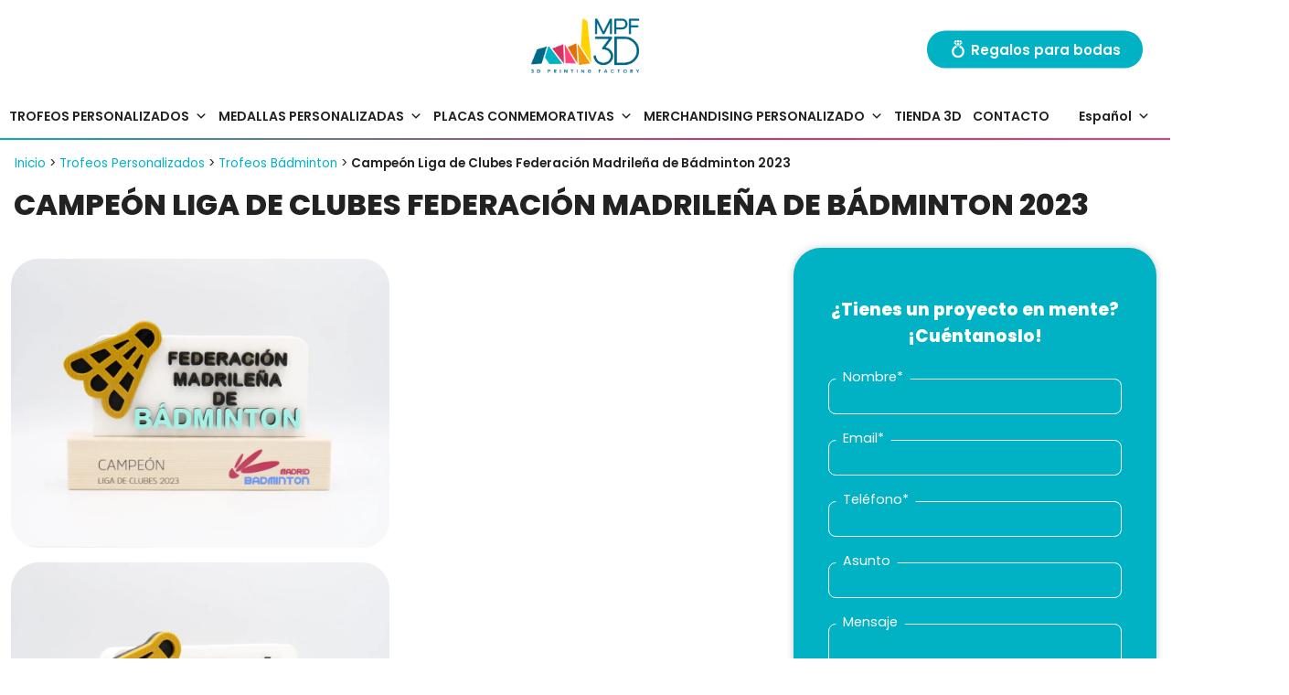

--- FILE ---
content_type: text/html; charset=UTF-8
request_url: https://xn--mipequeafabrica-4qb.com/p/campeon-liga-de-clubes-federacion-madrilena-de-badminton-2023/
body_size: 47306
content:
<!DOCTYPE html>
<html lang="es-ES" itemscope itemtype="https://schema.org/Article">

<head>
	<!-- Google Tag Manager -->
    <script type="6a304f3e84af1fd7c78dae02-text/javascript">(function(w,d,s,l,i){w[l]=w[l]||[];w[l].push({'gtm.start':
    new Date().getTime(),event:'gtm.js'});var f=d.getElementsByTagName(s)[0],
    j=d.createElement(s),dl=l!='dataLayer'?'&l='+l:'';j.async=true;j.src=
    'https://www.googletagmanager.com/gtm.js?id='+i+dl+ '&gtm_auth=7tAY3s0tjeV-l4SNNNC7rA&gtm_preview=env-1&gtm_cookies_win=x';f.parentNode.insertBefore(j,f);
    })(window,document,'script','dataLayer','GTM-PNVPLHT');</script>
    <!-- End Google Tag Manager -->
	<!-- Microsoft Clarity -->
	<script type="6a304f3e84af1fd7c78dae02-text/javascript">
    (function(c,l,a,r,i,t,y){
        c[a]=c[a]||function(){(c[a].q=c[a].q||[]).push(arguments)};
        t=l.createElement(r);t.async=1;t.src="https://www.clarity.ms/tag/"+i;
        y=l.getElementsByTagName(r)[0];y.parentNode.insertBefore(t,y);
    })(window, document, "clarity", "script", "pggjgli8d9");
	</script>
	<!-- Microsoft Clarity -->
    <meta charset="UTF-8" />
    <meta name="viewport" content="width=device-width" />
        <link rel="canonical" href="https://xn--mipequeafabrica-4qb.com/p/campeon-liga-de-clubes-federacion-madrilena-de-badminton-2023/" />
    <meta name='robots' content='index, follow, max-image-preview:large, max-snippet:-1, max-video-preview:-1' />
<link rel="alternate" href="//xn--mipequeafabrica-4qb.com/p/campeon-liga-de-clubes-federacion-madrilena-de-badminton-2023/" hreflang="es" />
<link rel="alternate" href="//myprintingfactory3d.com/p/madrilenian-badminton-federation-club-league-champion-2023/" hreflang="en" />
<link rel="alternate" href="//myprintingfactory3d.com/p/campeao-da-liga-de-clubes-da-federacao-madrilena-de-badminton-2023/" hreflang="pt" />
<link rel="alternate" href="//myprintingfactory3d.com/p/federation-madrilene-de-badminton-champion-de-la-ligue-des-clubs-2023/" hreflang="fr" />
<!-- Etiqueta de Google (gtag.js) modo de consentimiento dataLayer añadido por Site Kit -->
<script type="6a304f3e84af1fd7c78dae02-text/javascript" id="google_gtagjs-js-consent-mode-data-layer">
/* <![CDATA[ */
window.dataLayer = window.dataLayer || [];function gtag(){dataLayer.push(arguments);}
gtag('consent', 'default', {"ad_personalization":"denied","ad_storage":"denied","ad_user_data":"denied","analytics_storage":"denied","functionality_storage":"denied","security_storage":"denied","personalization_storage":"denied","region":["AT","BE","BG","CH","CY","CZ","DE","DK","EE","ES","FI","FR","GB","GR","HR","HU","IE","IS","IT","LI","LT","LU","LV","MT","NL","NO","PL","PT","RO","SE","SI","SK"],"wait_for_update":500});
window._googlesitekitConsentCategoryMap = {"statistics":["analytics_storage"],"marketing":["ad_storage","ad_user_data","ad_personalization"],"functional":["functionality_storage","security_storage"],"preferences":["personalization_storage"]};
window._googlesitekitConsents = {"ad_personalization":"denied","ad_storage":"denied","ad_user_data":"denied","analytics_storage":"denied","functionality_storage":"denied","security_storage":"denied","personalization_storage":"denied","region":["AT","BE","BG","CH","CY","CZ","DE","DK","EE","ES","FI","FR","GB","GR","HR","HU","IE","IS","IT","LI","LT","LU","LV","MT","NL","NO","PL","PT","RO","SE","SI","SK"],"wait_for_update":500};
/* ]]> */
</script>
<!-- Fin de la etiqueta Google (gtag.js) modo de consentimiento dataLayer añadido por Site Kit -->

	<!-- This site is optimized with the Yoast SEO plugin v26.8 - https://yoast.com/product/yoast-seo-wordpress/ -->
	<title>▷ Campeón Liga de Clubes Federación Madrileña de Bádminton 2023 | Mi Pequeña Fábrica</title><link rel="preload" data-rocket-preload as="image" href="//xn--mipequeafabrica-4qb.com/wp-content/uploads/sites/1/2024/05/trofeos-badminton-campeon-liga-de-clubes-federacion-madrilena-de-badminton-2023-0-1024x768.webp" imagesrcset="//xn--mipequeafabrica-4qb.com/wp-content/uploads/sites/1/2024/05/trofeos-badminton-campeon-liga-de-clubes-federacion-madrilena-de-badminton-2023-0-1024x768.webp 1024w, //xn--mipequeafabrica-4qb.com/wp-content/uploads/sites/1/2024/05/trofeos-badminton-campeon-liga-de-clubes-federacion-madrilena-de-badminton-2023-0-300x225.webp 300w, //xn--mipequeafabrica-4qb.com/wp-content/uploads/sites/1/2024/05/trofeos-badminton-campeon-liga-de-clubes-federacion-madrilena-de-badminton-2023-0.webp 1200w" imagesizes="(max-width: 1024px) 100vw, 1024px" fetchpriority="high">
	<meta name="description" content="Descubre nuestro Personalizado 👉 Campeón Liga de Clubes Federación Madrileña de Bádminton 2023 en【MiPequeñaFabrica.com】" />
	<link rel="canonical" href="https://xn--mipequeafabrica-4qb.com/p/campeon-liga-de-clubes-federacion-madrilena-de-badminton-2023/" />
	<meta property="og:locale" content="es_ES" />
	<meta property="og:locale:alternate" content="en_US" />
	<meta property="og:locale:alternate" content="pt_PT" />
	<meta property="og:locale:alternate" content="fr_FR" />
	<meta property="og:type" content="article" />
	<meta property="og:title" content="▷ Campeón Liga de Clubes Federación Madrileña de Bádminton 2023 | Mi Pequeña Fábrica" />
	<meta property="og:description" content="Descubre nuestro Personalizado 👉 Campeón Liga de Clubes Federación Madrileña de Bádminton 2023 en【MiPequeñaFabrica.com】" />
	<meta property="og:url" content="https://xn--mipequeafabrica-4qb.com/p/campeon-liga-de-clubes-federacion-madrilena-de-badminton-2023/" />
	<meta property="og:site_name" content="▷ Servicio de Impresión 3D | Mi Pequeña Fábrica" />
	<meta property="article:publisher" content="https://www.facebook.com/MPF3D/" />
	<meta property="article:modified_time" content="2024-05-28T07:35:56+00:00" />
	<meta property="og:image" content="https://xn--mipequeafabrica-4qb.com/wp-content/uploads/sites/1/2024/05/trofeos-badminton-campeon-liga-de-clubes-federacion-madrilena-de-badminton-2023-0.webp" />
	<meta property="og:image:width" content="1200" />
	<meta property="og:image:height" content="900" />
	<meta property="og:image:type" content="image/webp" />
	<meta name="twitter:card" content="summary_large_image" />
	<meta name="twitter:site" content="@MPF3D" />
	<meta name="twitter:label1" content="Tiempo de lectura" />
	<meta name="twitter:data1" content="2 minutos" />
	<script type="application/ld+json" class="yoast-schema-graph">{"@context":"https://schema.org","@graph":[{"@type":"WebPage","@id":"https://xn--mipequeafabrica-4qb.com/p/campeon-liga-de-clubes-federacion-madrilena-de-badminton-2023/","url":"https://xn--mipequeafabrica-4qb.com/p/campeon-liga-de-clubes-federacion-madrilena-de-badminton-2023/","name":"▷ Campeón Liga de Clubes Federación Madrileña de Bádminton 2023 | Mi Pequeña Fábrica","isPartOf":{"@id":"https://xn--mipequeafabrica-4qb.com/#website"},"primaryImageOfPage":{"@id":"https://xn--mipequeafabrica-4qb.com/p/campeon-liga-de-clubes-federacion-madrilena-de-badminton-2023/#primaryimage"},"image":{"@id":"https://xn--mipequeafabrica-4qb.com/p/campeon-liga-de-clubes-federacion-madrilena-de-badminton-2023/#primaryimage"},"thumbnailUrl":"https://xn--mipequeafabrica-4qb.com/wp-content/uploads/sites/1/2024/05/trofeos-badminton-campeon-liga-de-clubes-federacion-madrilena-de-badminton-2023-0.webp","datePublished":"2023-03-16T07:18:00+00:00","dateModified":"2024-05-28T07:35:56+00:00","description":"Descubre nuestro Personalizado 👉 Campeón Liga de Clubes Federación Madrileña de Bádminton 2023 en【MiPequeñaFabrica.com】","breadcrumb":{"@id":"https://xn--mipequeafabrica-4qb.com/p/campeon-liga-de-clubes-federacion-madrilena-de-badminton-2023/#breadcrumb"},"inLanguage":"es","potentialAction":[{"@type":"ReadAction","target":["https://xn--mipequeafabrica-4qb.com/p/campeon-liga-de-clubes-federacion-madrilena-de-badminton-2023/"]}]},{"@type":"ImageObject","inLanguage":"es","@id":"https://xn--mipequeafabrica-4qb.com/p/campeon-liga-de-clubes-federacion-madrilena-de-badminton-2023/#primaryimage","url":"https://xn--mipequeafabrica-4qb.com/wp-content/uploads/sites/1/2024/05/trofeos-badminton-campeon-liga-de-clubes-federacion-madrilena-de-badminton-2023-0.webp","contentUrl":"https://xn--mipequeafabrica-4qb.com/wp-content/uploads/sites/1/2024/05/trofeos-badminton-campeon-liga-de-clubes-federacion-madrilena-de-badminton-2023-0.webp","width":1200,"height":900,"caption":"Trofeo Personalizado - Campeón Liga de Clubes Federación Madrileña de Bádminton 2023"},{"@type":"BreadcrumbList","@id":"https://xn--mipequeafabrica-4qb.com/p/campeon-liga-de-clubes-federacion-madrilena-de-badminton-2023/#breadcrumb","itemListElement":[{"@type":"ListItem","position":1,"name":"Inicio","item":"https://xn--mipequeafabrica-4qb.com/"},{"@type":"ListItem","position":2,"name":"Trofeos Personalizados","item":"https://xn--mipequeafabrica-4qb.com/trofeos-personalizados/"},{"@type":"ListItem","position":3,"name":"Trofeos Bádminton","item":"https://xn--mipequeafabrica-4qb.com/trofeos-personalizados/trofeos-de-badminton/"},{"@type":"ListItem","position":4,"name":"Campeón Liga de Clubes Federación Madrileña de Bádminton 2023"}]},{"@type":"WebSite","@id":"https://xn--mipequeafabrica-4qb.com/#website","url":"https://xn--mipequeafabrica-4qb.com/","name":"▷ Servicio de Impresión 3D | Mi Pequeña Fábrica","description":"","publisher":{"@id":"https://xn--mipequeafabrica-4qb.com/#organization"},"potentialAction":[{"@type":"SearchAction","target":{"@type":"EntryPoint","urlTemplate":"https://xn--mipequeafabrica-4qb.com/?s={search_term_string}"},"query-input":{"@type":"PropertyValueSpecification","valueRequired":true,"valueName":"search_term_string"}}],"inLanguage":"es"},{"@type":"Organization","@id":"https://xn--mipequeafabrica-4qb.com/#organization","name":"Mi Pequeña Fábrica","url":"https://xn--mipequeafabrica-4qb.com/","logo":{"@type":"ImageObject","inLanguage":"es","@id":"https://xn--mipequeafabrica-4qb.com/#/schema/logo/image/","url":"https://xn--mipequeafabrica-4qb.com/wp-content/uploads/sites/1/2023/08/logo_mpf.png","contentUrl":"https://xn--mipequeafabrica-4qb.com/wp-content/uploads/sites/1/2023/08/logo_mpf.png","width":6707,"height":3701,"caption":"Mi Pequeña Fábrica"},"image":{"@id":"https://xn--mipequeafabrica-4qb.com/#/schema/logo/image/"},"sameAs":["https://www.facebook.com/MPF3D/","https://x.com/MPF3D","https://www.instagram.com/mpf3d/"]}]}</script>
	<!-- / Yoast SEO plugin. -->


<link rel='dns-prefetch' href='//www.googletagmanager.com' />
<link rel="alternate" type="application/rss+xml" title="▷ Servicio de Impresión 3D | Mi Pequeña Fábrica &raquo; Feed" href="//xn--mipequeafabrica-4qb.com/feed/" />
<link rel="alternate" type="application/rss+xml" title="▷ Servicio de Impresión 3D | Mi Pequeña Fábrica &raquo; Feed de los comentarios" href="//xn--mipequeafabrica-4qb.com/comments/feed/" />
<link rel="alternate" title="oEmbed (JSON)" type="application/json+oembed" href="//xn--mipequeafabrica-4qb.com/wp-json/oembed/1.0/embed?url=https%3A%2F%2Fxn--mipequeafabrica-4qb.com%2Fp%2Fcampeon-liga-de-clubes-federacion-madrilena-de-badminton-2023%2F&#038;lang=es" />
<link rel="alternate" title="oEmbed (XML)" type="text/xml+oembed" href="//xn--mipequeafabrica-4qb.com/wp-json/oembed/1.0/embed?url=https%3A%2F%2Fxn--mipequeafabrica-4qb.com%2Fp%2Fcampeon-liga-de-clubes-federacion-madrilena-de-badminton-2023%2F&#038;format=xml&#038;lang=es" />
<style id='wp-img-auto-sizes-contain-inline-css' type='text/css'>
img:is([sizes=auto i],[sizes^="auto," i]){contain-intrinsic-size:3000px 1500px}
/*# sourceURL=wp-img-auto-sizes-contain-inline-css */
</style>
<link rel='stylesheet' id='sbi_styles-css' href='//xn--mipequeafabrica-4qb.com/wp-content/plugins/instagram-feed-pro/css/sbi-styles.min.css?ver=6.9.0' type='text/css' media='all' />
<style id='wp-emoji-styles-inline-css' type='text/css'>

	img.wp-smiley, img.emoji {
		display: inline !important;
		border: none !important;
		box-shadow: none !important;
		height: 1em !important;
		width: 1em !important;
		margin: 0 0.07em !important;
		vertical-align: -0.1em !important;
		background: none !important;
		padding: 0 !important;
	}
/*# sourceURL=wp-emoji-styles-inline-css */
</style>
<style id='classic-theme-styles-inline-css' type='text/css'>
/*! This file is auto-generated */
.wp-block-button__link{color:#fff;background-color:#32373c;border-radius:9999px;box-shadow:none;text-decoration:none;padding:calc(.667em + 2px) calc(1.333em + 2px);font-size:1.125em}.wp-block-file__button{background:#32373c;color:#fff;text-decoration:none}
/*# sourceURL=/wp-includes/css/classic-themes.min.css */
</style>
<style id='joinchat-button-style-inline-css' type='text/css'>
.wp-block-joinchat-button{border:none!important;text-align:center}.wp-block-joinchat-button figure{display:table;margin:0 auto;padding:0}.wp-block-joinchat-button figcaption{font:normal normal 400 .6em/2em var(--wp--preset--font-family--system-font,sans-serif);margin:0;padding:0}.wp-block-joinchat-button .joinchat-button__qr{background-color:#fff;border:6px solid #25d366;border-radius:30px;box-sizing:content-box;display:block;height:200px;margin:auto;overflow:hidden;padding:10px;width:200px}.wp-block-joinchat-button .joinchat-button__qr canvas,.wp-block-joinchat-button .joinchat-button__qr img{display:block;margin:auto}.wp-block-joinchat-button .joinchat-button__link{align-items:center;background-color:#25d366;border:6px solid #25d366;border-radius:30px;display:inline-flex;flex-flow:row nowrap;justify-content:center;line-height:1.25em;margin:0 auto;text-decoration:none}.wp-block-joinchat-button .joinchat-button__link:before{background:transparent var(--joinchat-ico) no-repeat center;background-size:100%;content:"";display:block;height:1.5em;margin:-.75em .75em -.75em 0;width:1.5em}.wp-block-joinchat-button figure+.joinchat-button__link{margin-top:10px}@media (orientation:landscape)and (min-height:481px),(orientation:portrait)and (min-width:481px){.wp-block-joinchat-button.joinchat-button--qr-only figure+.joinchat-button__link{display:none}}@media (max-width:480px),(orientation:landscape)and (max-height:480px){.wp-block-joinchat-button figure{display:none}}

/*# sourceURL=https://xn--mipequeafabrica-4qb.com/wp-content/plugins/creame-whatsapp-me/gutenberg/build/style-index.css */
</style>
<style id='global-styles-inline-css' type='text/css'>
:root{--wp--preset--aspect-ratio--square: 1;--wp--preset--aspect-ratio--4-3: 4/3;--wp--preset--aspect-ratio--3-4: 3/4;--wp--preset--aspect-ratio--3-2: 3/2;--wp--preset--aspect-ratio--2-3: 2/3;--wp--preset--aspect-ratio--16-9: 16/9;--wp--preset--aspect-ratio--9-16: 9/16;--wp--preset--color--black: #000000;--wp--preset--color--cyan-bluish-gray: #abb8c3;--wp--preset--color--white: #ffffff;--wp--preset--color--pale-pink: #f78da7;--wp--preset--color--vivid-red: #cf2e2e;--wp--preset--color--luminous-vivid-orange: #ff6900;--wp--preset--color--luminous-vivid-amber: #fcb900;--wp--preset--color--light-green-cyan: #7bdcb5;--wp--preset--color--vivid-green-cyan: #00d084;--wp--preset--color--pale-cyan-blue: #8ed1fc;--wp--preset--color--vivid-cyan-blue: #0693e3;--wp--preset--color--vivid-purple: #9b51e0;--wp--preset--gradient--vivid-cyan-blue-to-vivid-purple: linear-gradient(135deg,rgb(6,147,227) 0%,rgb(155,81,224) 100%);--wp--preset--gradient--light-green-cyan-to-vivid-green-cyan: linear-gradient(135deg,rgb(122,220,180) 0%,rgb(0,208,130) 100%);--wp--preset--gradient--luminous-vivid-amber-to-luminous-vivid-orange: linear-gradient(135deg,rgb(252,185,0) 0%,rgb(255,105,0) 100%);--wp--preset--gradient--luminous-vivid-orange-to-vivid-red: linear-gradient(135deg,rgb(255,105,0) 0%,rgb(207,46,46) 100%);--wp--preset--gradient--very-light-gray-to-cyan-bluish-gray: linear-gradient(135deg,rgb(238,238,238) 0%,rgb(169,184,195) 100%);--wp--preset--gradient--cool-to-warm-spectrum: linear-gradient(135deg,rgb(74,234,220) 0%,rgb(151,120,209) 20%,rgb(207,42,186) 40%,rgb(238,44,130) 60%,rgb(251,105,98) 80%,rgb(254,248,76) 100%);--wp--preset--gradient--blush-light-purple: linear-gradient(135deg,rgb(255,206,236) 0%,rgb(152,150,240) 100%);--wp--preset--gradient--blush-bordeaux: linear-gradient(135deg,rgb(254,205,165) 0%,rgb(254,45,45) 50%,rgb(107,0,62) 100%);--wp--preset--gradient--luminous-dusk: linear-gradient(135deg,rgb(255,203,112) 0%,rgb(199,81,192) 50%,rgb(65,88,208) 100%);--wp--preset--gradient--pale-ocean: linear-gradient(135deg,rgb(255,245,203) 0%,rgb(182,227,212) 50%,rgb(51,167,181) 100%);--wp--preset--gradient--electric-grass: linear-gradient(135deg,rgb(202,248,128) 0%,rgb(113,206,126) 100%);--wp--preset--gradient--midnight: linear-gradient(135deg,rgb(2,3,129) 0%,rgb(40,116,252) 100%);--wp--preset--font-size--small: 13px;--wp--preset--font-size--medium: 20px;--wp--preset--font-size--large: 36px;--wp--preset--font-size--x-large: 42px;--wp--preset--spacing--20: 0.44rem;--wp--preset--spacing--30: 0.67rem;--wp--preset--spacing--40: 1rem;--wp--preset--spacing--50: 1.5rem;--wp--preset--spacing--60: 2.25rem;--wp--preset--spacing--70: 3.38rem;--wp--preset--spacing--80: 5.06rem;--wp--preset--shadow--natural: 6px 6px 9px rgba(0, 0, 0, 0.2);--wp--preset--shadow--deep: 12px 12px 50px rgba(0, 0, 0, 0.4);--wp--preset--shadow--sharp: 6px 6px 0px rgba(0, 0, 0, 0.2);--wp--preset--shadow--outlined: 6px 6px 0px -3px rgb(255, 255, 255), 6px 6px rgb(0, 0, 0);--wp--preset--shadow--crisp: 6px 6px 0px rgb(0, 0, 0);}:where(.is-layout-flex){gap: 0.5em;}:where(.is-layout-grid){gap: 0.5em;}body .is-layout-flex{display: flex;}.is-layout-flex{flex-wrap: wrap;align-items: center;}.is-layout-flex > :is(*, div){margin: 0;}body .is-layout-grid{display: grid;}.is-layout-grid > :is(*, div){margin: 0;}:where(.wp-block-columns.is-layout-flex){gap: 2em;}:where(.wp-block-columns.is-layout-grid){gap: 2em;}:where(.wp-block-post-template.is-layout-flex){gap: 1.25em;}:where(.wp-block-post-template.is-layout-grid){gap: 1.25em;}.has-black-color{color: var(--wp--preset--color--black) !important;}.has-cyan-bluish-gray-color{color: var(--wp--preset--color--cyan-bluish-gray) !important;}.has-white-color{color: var(--wp--preset--color--white) !important;}.has-pale-pink-color{color: var(--wp--preset--color--pale-pink) !important;}.has-vivid-red-color{color: var(--wp--preset--color--vivid-red) !important;}.has-luminous-vivid-orange-color{color: var(--wp--preset--color--luminous-vivid-orange) !important;}.has-luminous-vivid-amber-color{color: var(--wp--preset--color--luminous-vivid-amber) !important;}.has-light-green-cyan-color{color: var(--wp--preset--color--light-green-cyan) !important;}.has-vivid-green-cyan-color{color: var(--wp--preset--color--vivid-green-cyan) !important;}.has-pale-cyan-blue-color{color: var(--wp--preset--color--pale-cyan-blue) !important;}.has-vivid-cyan-blue-color{color: var(--wp--preset--color--vivid-cyan-blue) !important;}.has-vivid-purple-color{color: var(--wp--preset--color--vivid-purple) !important;}.has-black-background-color{background-color: var(--wp--preset--color--black) !important;}.has-cyan-bluish-gray-background-color{background-color: var(--wp--preset--color--cyan-bluish-gray) !important;}.has-white-background-color{background-color: var(--wp--preset--color--white) !important;}.has-pale-pink-background-color{background-color: var(--wp--preset--color--pale-pink) !important;}.has-vivid-red-background-color{background-color: var(--wp--preset--color--vivid-red) !important;}.has-luminous-vivid-orange-background-color{background-color: var(--wp--preset--color--luminous-vivid-orange) !important;}.has-luminous-vivid-amber-background-color{background-color: var(--wp--preset--color--luminous-vivid-amber) !important;}.has-light-green-cyan-background-color{background-color: var(--wp--preset--color--light-green-cyan) !important;}.has-vivid-green-cyan-background-color{background-color: var(--wp--preset--color--vivid-green-cyan) !important;}.has-pale-cyan-blue-background-color{background-color: var(--wp--preset--color--pale-cyan-blue) !important;}.has-vivid-cyan-blue-background-color{background-color: var(--wp--preset--color--vivid-cyan-blue) !important;}.has-vivid-purple-background-color{background-color: var(--wp--preset--color--vivid-purple) !important;}.has-black-border-color{border-color: var(--wp--preset--color--black) !important;}.has-cyan-bluish-gray-border-color{border-color: var(--wp--preset--color--cyan-bluish-gray) !important;}.has-white-border-color{border-color: var(--wp--preset--color--white) !important;}.has-pale-pink-border-color{border-color: var(--wp--preset--color--pale-pink) !important;}.has-vivid-red-border-color{border-color: var(--wp--preset--color--vivid-red) !important;}.has-luminous-vivid-orange-border-color{border-color: var(--wp--preset--color--luminous-vivid-orange) !important;}.has-luminous-vivid-amber-border-color{border-color: var(--wp--preset--color--luminous-vivid-amber) !important;}.has-light-green-cyan-border-color{border-color: var(--wp--preset--color--light-green-cyan) !important;}.has-vivid-green-cyan-border-color{border-color: var(--wp--preset--color--vivid-green-cyan) !important;}.has-pale-cyan-blue-border-color{border-color: var(--wp--preset--color--pale-cyan-blue) !important;}.has-vivid-cyan-blue-border-color{border-color: var(--wp--preset--color--vivid-cyan-blue) !important;}.has-vivid-purple-border-color{border-color: var(--wp--preset--color--vivid-purple) !important;}.has-vivid-cyan-blue-to-vivid-purple-gradient-background{background: var(--wp--preset--gradient--vivid-cyan-blue-to-vivid-purple) !important;}.has-light-green-cyan-to-vivid-green-cyan-gradient-background{background: var(--wp--preset--gradient--light-green-cyan-to-vivid-green-cyan) !important;}.has-luminous-vivid-amber-to-luminous-vivid-orange-gradient-background{background: var(--wp--preset--gradient--luminous-vivid-amber-to-luminous-vivid-orange) !important;}.has-luminous-vivid-orange-to-vivid-red-gradient-background{background: var(--wp--preset--gradient--luminous-vivid-orange-to-vivid-red) !important;}.has-very-light-gray-to-cyan-bluish-gray-gradient-background{background: var(--wp--preset--gradient--very-light-gray-to-cyan-bluish-gray) !important;}.has-cool-to-warm-spectrum-gradient-background{background: var(--wp--preset--gradient--cool-to-warm-spectrum) !important;}.has-blush-light-purple-gradient-background{background: var(--wp--preset--gradient--blush-light-purple) !important;}.has-blush-bordeaux-gradient-background{background: var(--wp--preset--gradient--blush-bordeaux) !important;}.has-luminous-dusk-gradient-background{background: var(--wp--preset--gradient--luminous-dusk) !important;}.has-pale-ocean-gradient-background{background: var(--wp--preset--gradient--pale-ocean) !important;}.has-electric-grass-gradient-background{background: var(--wp--preset--gradient--electric-grass) !important;}.has-midnight-gradient-background{background: var(--wp--preset--gradient--midnight) !important;}.has-small-font-size{font-size: var(--wp--preset--font-size--small) !important;}.has-medium-font-size{font-size: var(--wp--preset--font-size--medium) !important;}.has-large-font-size{font-size: var(--wp--preset--font-size--large) !important;}.has-x-large-font-size{font-size: var(--wp--preset--font-size--x-large) !important;}
:where(.wp-block-post-template.is-layout-flex){gap: 1.25em;}:where(.wp-block-post-template.is-layout-grid){gap: 1.25em;}
:where(.wp-block-term-template.is-layout-flex){gap: 1.25em;}:where(.wp-block-term-template.is-layout-grid){gap: 1.25em;}
:where(.wp-block-columns.is-layout-flex){gap: 2em;}:where(.wp-block-columns.is-layout-grid){gap: 2em;}
:root :where(.wp-block-pullquote){font-size: 1.5em;line-height: 1.6;}
/*# sourceURL=global-styles-inline-css */
</style>
<link data-minify="1" rel='stylesheet' id='leads-catcher-css-css' href='//xn--mipequeafabrica-4qb.com/wp-content/cache/min/1/wp-content/plugins/leads-catcher/css/style.css?ver=1768974452' type='text/css' media='all' />
<link data-minify="1" rel='stylesheet' id='megamenu-css' href='//xn--mipequeafabrica-4qb.com/wp-content/cache/min/1/wp-content/uploads/sites/1/maxmegamenu/style_es_es.css?ver=1768974452' type='text/css' media='all' />
<link data-minify="1" rel='stylesheet' id='dashicons-css' href='//xn--mipequeafabrica-4qb.com/wp-content/cache/min/1/wp-includes/css/dashicons.min.css?ver=1768974452' type='text/css' media='all' />
<link data-minify="1" rel='stylesheet' id='blankslate-style-css' href='//xn--mipequeafabrica-4qb.com/wp-content/cache/min/1/wp-content/themes/mipequenafabrica/style.css?ver=1768974452' type='text/css' media='all' />
<link data-minify="1" rel='stylesheet' id='dflip-style-css' href='//xn--mipequeafabrica-4qb.com/wp-content/cache/min/1/wp-content/plugins/3d-flipbook-dflip-lite/assets/css/dflip.min.css?ver=1768974452' type='text/css' media='all' />
<link data-minify="1" rel='stylesheet' id='ekit-widget-styles-css' href='//xn--mipequeafabrica-4qb.com/wp-content/cache/min/1/wp-content/plugins/elementskit-lite/widgets/init/assets/css/widget-styles.css?ver=1768974452' type='text/css' media='all' />
<link data-minify="1" rel='stylesheet' id='ekit-responsive-css' href='//xn--mipequeafabrica-4qb.com/wp-content/cache/min/1/wp-content/plugins/elementskit-lite/widgets/init/assets/css/responsive.css?ver=1768974452' type='text/css' media='all' />
<link data-minify="1" rel='stylesheet' id='sib-front-css-css' href='//xn--mipequeafabrica-4qb.com/wp-content/cache/min/1/wp-content/plugins/mailin/css/mailin-front.css?ver=1768974452' type='text/css' media='all' />
<link data-minify="1" rel='stylesheet' id='style-main-css' href='//xn--mipequeafabrica-4qb.com/wp-content/cache/min/1/wp-content/themes/mipequenafabrica/style.css?ver=1768974452' type='text/css' media='all' />
<link rel='stylesheet' id='style-bootstrap-grid-css' href='//xn--mipequeafabrica-4qb.com/wp-content/themes/mipequenafabrica/css/bootstrap-grid.min.css?ver=0782472a195fd1f41e973a82f57cd579' type='text/css' media='all' />
<link data-minify="1" rel='stylesheet' id='theme-custom-css-css' href='//xn--mipequeafabrica-4qb.com/wp-content/cache/min/1/wp-content/themes/mipequenafabrica/d3v/styles.css?ver=1768974452' type='text/css' media='all' />
<script type="6a304f3e84af1fd7c78dae02-text/javascript" src="//xn--mipequeafabrica-4qb.com/wp-includes/js/jquery/jquery.min.js?ver=3.7.1" id="jquery-core-js"></script>
<script type="6a304f3e84af1fd7c78dae02-text/javascript" src="//xn--mipequeafabrica-4qb.com/wp-includes/js/jquery/jquery-migrate.min.js?ver=3.4.1" id="jquery-migrate-js"></script>
<script type="6a304f3e84af1fd7c78dae02-text/javascript" id="jquery-js-after">
/* <![CDATA[ */
document.addEventListener('DOMContentLoaded', function() {
                let referrer = document.referrer !== '' ? document.referrer : 'direct';
                document.cookie = 'client_referrer=' + referrer + '; max-age=' + (60 * 60 * 24) + '; path=/';
            });
//# sourceURL=jquery-js-after
/* ]]> */
</script>
<script type="6a304f3e84af1fd7c78dae02-text/javascript" src="//xn--mipequeafabrica-4qb.com/wp-content/plugins/handl-utm-grabber/js/js.cookie.js?ver=0782472a195fd1f41e973a82f57cd579" id="js.cookie-js"></script>
<script type="6a304f3e84af1fd7c78dae02-text/javascript" id="handl-utm-grabber-js-extra">
/* <![CDATA[ */
var handl_utm = [];
//# sourceURL=handl-utm-grabber-js-extra
/* ]]> */
</script>
<script type="6a304f3e84af1fd7c78dae02-text/javascript" src="//xn--mipequeafabrica-4qb.com/wp-content/plugins/handl-utm-grabber/js/handl-utm-grabber.js?ver=0782472a195fd1f41e973a82f57cd579" id="handl-utm-grabber-js"></script>

<!-- Fragmento de código de la etiqueta de Google (gtag.js) añadida por Site Kit -->
<!-- Fragmento de código de Google Analytics añadido por Site Kit -->
<!-- Fragmento de código de Google Ads añadido por Site Kit -->
<script type="6a304f3e84af1fd7c78dae02-text/javascript" src="//www.googletagmanager.com/gtag/js?id=G-2XYBRS4XNB" id="google_gtagjs-js" async></script>
<script type="6a304f3e84af1fd7c78dae02-text/javascript" id="google_gtagjs-js-after">
/* <![CDATA[ */
window.dataLayer = window.dataLayer || [];function gtag(){dataLayer.push(arguments);}
gtag("set","linker",{"domains":["xn--mipequeafabrica-4qb.com"]});
gtag("js", new Date());
gtag("set", "developer_id.dZTNiMT", true);
gtag("config", "G-2XYBRS4XNB", {"googlesitekit_post_type":"proyect"});
gtag("config", "AW-11050438643");
 window._googlesitekit = window._googlesitekit || {}; window._googlesitekit.throttledEvents = []; window._googlesitekit.gtagEvent = (name, data) => { var key = JSON.stringify( { name, data } ); if ( !! window._googlesitekit.throttledEvents[ key ] ) { return; } window._googlesitekit.throttledEvents[ key ] = true; setTimeout( () => { delete window._googlesitekit.throttledEvents[ key ]; }, 5 ); gtag( "event", name, { ...data, event_source: "site-kit" } ); }; 
//# sourceURL=google_gtagjs-js-after
/* ]]> */
</script>
<script type="6a304f3e84af1fd7c78dae02-text/javascript" id="sib-front-js-js-extra">
/* <![CDATA[ */
var sibErrMsg = {"invalidMail":"Please fill out valid email address","requiredField":"Please fill out required fields","invalidDateFormat":"Please fill out valid date format","invalidSMSFormat":"Please fill out valid phone number"};
var ajax_sib_front_object = {"ajax_url":"https://xn--mipequeafabrica-4qb.com/wp-admin/admin-ajax.php","ajax_nonce":"829fe32d65","flag_url":"https://xn--mipequeafabrica-4qb.com/wp-content/plugins/mailin/img/flags/"};
//# sourceURL=sib-front-js-js-extra
/* ]]> */
</script>
<script type="6a304f3e84af1fd7c78dae02-text/javascript" src="//xn--mipequeafabrica-4qb.com/wp-content/plugins/mailin/js/mailin-front.js?ver=1768974194" id="sib-front-js-js"></script>
<link rel="https://api.w.org/" href="//xn--mipequeafabrica-4qb.com/wp-json/" /><link rel="alternate" title="JSON" type="application/json" href="//xn--mipequeafabrica-4qb.com/wp-json/wp/v2/proyect/15345" /><link rel="EditURI" type="application/rsd+xml" title="RSD" href="//xn--mipequeafabrica-4qb.com/xmlrpc.php?rsd" />

<link rel='shortlink' href='//xn--mipequeafabrica-4qb.com/?p=15345' />
<meta name="generator" content="Site Kit by Google 1.170.0" /><meta name="ti-site-data" content="[base64]" />	
	<script src="//cdnjs.cloudflare.com/ajax/libs/OwlCarousel2/2.3.4/owl.carousel.min.js" integrity="sha512-bPs7Ae6pVvhOSiIcyUClR7/q2OAsRiovw4vAkX+zJbw3ShAeeqezq50RIIcIURq7Oa20rW2n2q+fyXBNcU9lrw==" crossorigin="anonymous" referrerpolicy="no-referrer" type="6a304f3e84af1fd7c78dae02-text/javascript"></script>
	<link data-minify="1" rel="stylesheet" href="//xn--mipequeafabrica-4qb.com/wp-content/cache/min/1/ajax/libs/OwlCarousel2/2.3.4/assets/owl.carousel.min.css?ver=1768974452" crossorigin="anonymous" referrerpolicy="no-referrer" />

	<meta name="generator" content="Elementor 3.34.2; settings: css_print_method-external, google_font-enabled, font_display-block">
<script type="6a304f3e84af1fd7c78dae02-text/javascript" src="//cdn.brevo.com/js/sdk-loader.js" async></script>
<script type="6a304f3e84af1fd7c78dae02-text/javascript">
  window.Brevo = window.Brevo || [];
  window.Brevo.push(['init', {"client_key":"dtivtonk84nqpaqzx16ksmyi","email_id":null,"push":{"customDomain":"https:\/\/xn--mipequeafabrica-4qb.com\/wp-content\/plugins\/mailin\/"},"service_worker_url":"sw.js?key=${key}","frame_url":"brevo-frame.html"}]);
</script>			<style>
				.e-con.e-parent:nth-of-type(n+4):not(.e-lazyloaded):not(.e-no-lazyload),
				.e-con.e-parent:nth-of-type(n+4):not(.e-lazyloaded):not(.e-no-lazyload) * {
					background-image: none !important;
				}
				@media screen and (max-height: 1024px) {
					.e-con.e-parent:nth-of-type(n+3):not(.e-lazyloaded):not(.e-no-lazyload),
					.e-con.e-parent:nth-of-type(n+3):not(.e-lazyloaded):not(.e-no-lazyload) * {
						background-image: none !important;
					}
				}
				@media screen and (max-height: 640px) {
					.e-con.e-parent:nth-of-type(n+2):not(.e-lazyloaded):not(.e-no-lazyload),
					.e-con.e-parent:nth-of-type(n+2):not(.e-lazyloaded):not(.e-no-lazyload) * {
						background-image: none !important;
					}
				}
			</style>
			
<!-- Fragmento de código de Google Tag Manager añadido por Site Kit -->
<script type="6a304f3e84af1fd7c78dae02-text/javascript">
/* <![CDATA[ */

			( function( w, d, s, l, i ) {
				w[l] = w[l] || [];
				w[l].push( {'gtm.start': new Date().getTime(), event: 'gtm.js'} );
				var f = d.getElementsByTagName( s )[0],
					j = d.createElement( s ), dl = l != 'dataLayer' ? '&l=' + l : '';
				j.async = true;
				j.src = 'https://www.googletagmanager.com/gtm.js?id=' + i + dl;
				f.parentNode.insertBefore( j, f );
			} )( window, document, 'script', 'dataLayer', 'GTM-PNVPLHT' );
			
/* ]]> */
</script>

<!-- Final del fragmento de código de Google Tag Manager añadido por Site Kit -->
<link rel="icon" href="//xn--mipequeafabrica-4qb.com/wp-content/uploads/sites/1/2023/01/cropped-logo-mipequenafabrica-32x32.png" sizes="32x32" />
<link rel="icon" href="//xn--mipequeafabrica-4qb.com/wp-content/uploads/sites/1/2023/01/cropped-logo-mipequenafabrica-192x192.png" sizes="192x192" />
<link rel="apple-touch-icon" href="//xn--mipequeafabrica-4qb.com/wp-content/uploads/sites/1/2023/01/cropped-logo-mipequenafabrica-180x180.png" />
<meta name="msapplication-TileImage" content="https://xn--mipequeafabrica-4qb.com/wp-content/uploads/sites/1/2023/01/cropped-logo-mipequenafabrica-270x270.png" />
		<style type="text/css" id="wp-custom-css">
			/* d3 */
.page-id-26350 nav#menu, .page-id-26350 .footer-content.inner.row, .page-id-27526 nav#menu, .page-id-27526 .footer-content.inner.row  {
    display: none;
}

.grecaptcha-badge { 
	visibility: hidden; 
}

/* Button expobodas */

.header-row {
  display: flex;
  align-items: center;
  justify-content: center;
  position: relative;
}

.header-center {
  text-align: center;
  flex: 1;
}

.header-right {
  position: absolute;
  right: 30px;
  top: 50%;
  transform: translateY(-50%);
}

.landing-bodas-btn {
  background-color: #00B2C3;
  color: #fff;
  padding: 10px 24px;
  border-radius: 30px;
  text-decoration: none;
  font-weight: 500;
  font-size: 15px;
  transition: background-color 0.3s ease;
}

.landing-bodas-btn:hover {
  background-color: #2ea1b1;
  color: #fff;
}

.landing-bodas-btn .icon-ring {
  width: 20px;
  height: auto;
  display: inline-block;
	vertical-align: middle;
  position: relative;
  top: -1px;
}

@media (max-width: 1024px) {
  .header-row {
    position: relative;
    display: flex;
    align-items: center;
    justify-content: center;
    min-height: 80px;
  }

  .header-center {
    position: relative;
    z-index: 1;
    text-align: center;
    flex: 1;
  }

  .header-right {
    position: absolute;
    left: 15px;
    top: 50%;
    transform: translateY(-50%);
    z-index: 5;
  }

  .landing-bodas-btn {
    margin: 0;
    padding: 8px 18px;
  }

  #header .mega-menu-toggle {
    position: relative;
    z-index: 10;
  }
}

@media (max-width: 660px) {
  .header-row {
    position: relative;
    display: flex;
    align-items: center;
    justify-content: center;
  }

  .header-center {
    position: relative;
    z-index: 1;
    text-align: center;
  }

  .header-right {
    position: absolute;
    left: 10px;
    top: 50%;
    transform: translateY(-50%);
    z-index: 5;
  }

  .landing-bodas-btn {
    font-size: 11px !important;
    display: flex !important;
    flex-direction: column !important;
    align-items: center !important;
    justify-content: center !important;
    text-align: center !important;
    white-space: normal !important;
    line-height: 1.2 !important;
    max-width: 120px !important;
    padding: 6px 5px !important;
  }

  .landing-bodas-btn .icon-ring {
    width: 14px !important;
    height: auto !important;
    position: relative !important;
    top: 0 !important;
    margin-bottom: 2px !important;
  }

  .landing-bodas-btn span {
    display: block !important;
  }
}


@media (max-width: 500px) {
		.header-center {
			position: relative !important;
			left: auto !important;
			transform: none !important;
			margin-left: auto !important;
			text-align: right !important;
			padding-right: 3rem;
  }
}

/* ----------------------- */

@font-face{font-family:"Trustindex Open Sans";font-style:normal;font-weight:400;font-display:swap;src:local("Open Sans Regular"), local("OpenSans-Regular"), url("https://cdn.trustindex.io/assets/fonts/opensans/cyrillic-ext.woff2") format("woff2");unicode-range:U+0460-052F, U+1C80-1C88, U+20B4, U+2DE0-2DFF, U+A640-A69F, U+FE2E-FE2F}@font-face{font-family:"Trustindex Open Sans";font-style:normal;font-weight:400;font-display:swap;src:local("Open Sans Regular"), local("OpenSans-Regular"), url("https://cdn.trustindex.io/assets/fonts/opensans/cyrillic.woff2") format("woff2");unicode-range:U+0400-045F, U+0490-0491, U+04B0-04B1, U+2116}@font-face{font-family:"Trustindex Open Sans";font-style:normal;font-weight:400;font-display:swap;src:local("Open Sans Regular"), local("OpenSans-Regular"), url("https://cdn.trustindex.io/assets/fonts/opensans/greek-ext.woff2") format("woff2");unicode-range:U+1F00-1FFF}@font-face{font-family:"Trustindex Open Sans";font-style:normal;font-weight:400;font-display:swap;src:local("Open Sans Regular"), local("OpenSans-Regular"), url("https://cdn.trustindex.io/assets/fonts/opensans/greek.woff2") format("woff2");unicode-range:U+0370-03FF}@font-face{font-family:"Trustindex Open Sans";font-style:normal;font-weight:400;font-display:swap;src:local("Open Sans Regular"), local("OpenSans-Regular"), url("https://cdn.trustindex.io/assets/fonts/opensans/vietnamese.woff2") format("woff2");unicode-range:U+0102-0103, U+0110-0111, U+0128-0129, U+0168-0169, U+01A0-01A1, U+01AF-01B0, U+1EA0-1EF9, U+20AB}@font-face{font-family:"Trustindex Open Sans";font-style:normal;font-weight:400;font-display:swap;src:local("Open Sans Regular"), local("OpenSans-Regular"), url("https://cdn.trustindex.io/assets/fonts/opensans/latin-ext.woff2") format("woff2");unicode-range:U+0100-024F, U+0259, U+1E00-1EFF, U+2020, U+20A0-20AB, U+20AD-20CF, U+2113, U+2C60-2C7F, U+A720-A7FF}@font-face{font-family:"Trustindex Open Sans";font-style:normal;font-weight:400;font-display:swap;src:local("Open Sans Regular"), local("OpenSans-Regular"), url("https://cdn.trustindex.io/assets/fonts/opensans/latin.woff2") format("woff2");unicode-range:U+0000-00FF, U+0131, U+0152-0153, U+02BB-02BC, U+02C6, U+02DA, U+02DC, U+2000-206F, U+2074, U+20AC, U+2122, U+2191, U+2193, U+2212, U+2215, U+FEFF, U+FFFD}@font-face{font-family:"Trustindex Open Sans";font-style:normal;font-weight:700;font-display:swap;src:local("Open Sans Bold"), local("OpenSans-Bold"), url("https://cdn.trustindex.io/assets/fonts/opensans/cyrillic-ext2.woff2") format("woff2");unicode-range:U+0460-052F, U+1C80-1C88, U+20B4, U+2DE0-2DFF, U+A640-A69F, U+FE2E-FE2F}@font-face{font-family:"Trustindex Open Sans";font-style:normal;font-weight:700;font-display:swap;src:local("Open Sans Bold"), local("OpenSans-Bold"), url("https://cdn.trustindex.io/assets/fonts/opensans/cyrillic2.woff2") format("woff2");unicode-range:U+0400-045F, U+0490-0491, U+04B0-04B1, U+2116}@font-face{font-family:"Trustindex Open Sans";font-style:normal;font-weight:700;font-display:swap;src:local("Open Sans Bold"), local("OpenSans-Bold"), url("https://cdn.trustindex.io/assets/fonts/opensans/greek-ext2.woff2") format("woff2");unicode-range:U+1F00-1FFF}@font-face{font-family:"Trustindex Open Sans";font-style:normal;font-weight:700;font-display:swap;src:local("Open Sans Bold"), local("OpenSans-Bold"), url("https://cdn.trustindex.io/assets/fonts/opensans/greek2.woff2") format("woff2");unicode-range:U+0370-03FF}@font-face{font-family:"Trustindex Open Sans";font-style:normal;font-weight:700;font-display:swap;src:local("Open Sans Bold"), local("OpenSans-Bold"), url("https://cdn.trustindex.io/assets/fonts/opensans/vietnamese2.woff2") format("woff2");unicode-range:U+0102-0103, U+0110-0111, U+0128-0129, U+0168-0169, U+01A0-01A1, U+01AF-01B0, U+1EA0-1EF9, U+20AB}@font-face{font-family:"Trustindex Open Sans";font-style:normal;font-weight:700;font-display:swap;src:local("Open Sans Bold"), local("OpenSans-Bold"), url("https://cdn.trustindex.io/assets/fonts/opensans/latin-ext2.woff2") format("woff2");unicode-range:U+0100-024F, U+0259, U+1E00-1EFF, U+2020, U+20A0-20AB, U+20AD-20CF, U+2113, U+2C60-2C7F, U+A720-A7FF}@font-face{font-family:"Trustindex Open Sans";font-style:normal;font-weight:700;font-display:swap;src:local("Open Sans Bold"), local("OpenSans-Bold"), url("https://cdn.trustindex.io/assets/fonts/opensans/latin2.woff2") format("woff2");unicode-range:U+0000-00FF, U+0131, U+0152-0153, U+02BB-02BC, U+02C6, U+02DA, U+02DC, U+2000-206F, U+2074, U+20AC, U+2122, U+2191, U+2193, U+2212, U+2215, U+FEFF, U+FFFD}.ti-amp-iframe-body{background:#ffffff}.ti-widget.ti-goog{width:100%;display:block;overflow:hidden;text-align:left;direction:ltr;box-sizing:border-box}.ti-widget.ti-goog *,.ti-widget.ti-goog *:after{box-sizing:border-box}.ti-widget.ti-goog *:before,.ti-widget.ti-goog *:after{-webkit-box-ordinal-group:1 !important;content:unset}.ti-widget.ti-goog:before{display:none !important}.ti-widget.ti-goog a{text-decoration:underline !important;color:inherit}.ti-widget.ti-goog a.ti-header{text-decoration:none !important}.ti-widget.ti-goog a[href="#"]:not(.ti-show-original-text),.ti-widget.ti-goog a:not([href]){text-decoration:none !important;pointer-events:none}.ti-widget.ti-goog .ti-widget-container,.ti-widget.ti-goog .ti-widget-container *{font-family:"Trustindex Open Sans";font-size:14px;line-height:1.4em;-webkit-box-sizing:border-box;-moz-box-sizing:border-box;box-sizing:border-box}.ti-widget.ti-goog strong,.ti-widget.ti-goog strong *{font-weight:bold}.ti-widget.ti-goog .ti-widget-container{display:block;color:#000000;margin-bottom:15px}.ti-widget.ti-goog .ti-widget-container .ti-name{font-weight:bold;font-size:14px;overflow:hidden;padding-right:25px;white-space:nowrap;text-overflow:ellipsis;color:#000000;margin-bottom:2px}.ti-widget.ti-goog .ti-widget-container .ti-name a{text-decoration:none !important;font-size:inherit}.ti-widget.ti-goog .ti-widget-container .ti-name a:hover{text-decoration:underline !important}.ti-widget.ti-goog .ti-widget-container .ti-date{color:#000000;opacity:0.5;font-size:11.2px !important}.ti-widget.ti-goog .ti-profile-img{margin:0 15px 0 0 !important}.ti-widget.ti-goog .ti-profile-img img{width:40px !important;height:40px !important;padding:0px !important;display:block;border-radius:30px;min-width:initial !important;max-width:initial !important;object-fit:cover;object-position:top}.ti-widget.ti-goog .ti-profile-img .ti-profile-img-sprite{display:inline-block;float:left;background:white;background-repeat:no-repeat;width:40px;height:40px;border-radius:30px}.ti-widget.ti-goog .ti-profile-details{-webkit-box-flex:1;-ms-flex:1;flex:1;white-space:nowrap;overflow:hidden;text-overflow:ellipsis;text-align:left;margin:0 !important;display:flex;flex-direction:column;justify-content:center}.ti-widget.ti-goog .ti-stars{margin-top:3px;white-space:nowrap;display:block}.ti-widget.ti-goog .ti-star{width:17px;height:17px;display:inline-block;margin:0 !important;margin-right:1px !important;background-size:contain;background-repeat:no-repeat}.ti-widget.ti-goog .ti-star:before,.ti-widget.ti-goog .ti-star:after{content:none !important}.ti-widget.ti-goog .ti-footer{margin-top:15px;padding-top:0px;text-align:center;line-height:1.45em}.ti-widget.ti-goog .ti-footer .ti-name{color:#000000;font-size:15px;margin-bottom:5px;overflow:hidden;text-overflow:ellipsis}.ti-widget.ti-goog .ti-footer .ti-stars{margin-bottom:3px;margin-top:0px;line-height:0}.ti-widget.ti-goog .ti-footer .ti-profile-details{padding-top:4px}.ti-widget.ti-goog .ti-footer .ti-inner{padding-bottom:10px}.ti-widget.ti-goog .ti-footer-filter-text{font-size:15px !important;color:#000000;margin-bottom:0 !important;padding:0 15px;text-align:left;margin:12px 28px}.ti-widget.ti-goog .ti-footer-filter-text:empty{margin:0 !important}@media (max-width:479px){.ti-widget.ti-goog .ti-footer-filter-text{text-align:center !important}}.ti-widget.ti-goog .star-lg .ti-star{width:30px !important;height:30px !important}.ti-widget.ti-goog .ti-d-none{display:none !important}.ti-widget.ti-goog.ti-icon-size1 .ti-review-header:after{width:25px;height:25px}.ti-widget.ti-goog.ti-icon-size1 .ti-widget-container .ti-name{padding-left:30px}.ti-widget.ti-goog.ti-icon-size2 .ti-review-header:after{width:30px;height:30px}.ti-widget.ti-goog.ti-icon-size2 .ti-widget-container .ti-name{padding-left:35px}.ti-widget.ti-goog .ti-rating-text,.ti-widget.ti-goog .ti-rating-text strong:not(.ti-rating-large),.ti-widget.ti-goog .ti-rating-text strong a,.ti-widget.ti-goog .ti-rating-text strong span,.ti-widget.ti-goog .ti-rating-text span strong,.ti-widget.ti-goog .ti-rating-text span,.ti-widget.ti-goog .ti-footer,.ti-widget.ti-goog .ti-footer strong:not(.ti-rating-large),.ti-widget.ti-goog .ti-footer span,.ti-widget.ti-goog .ti-footer strong a{font-size:14px;color:#000000}.ti-widget.ti-goog .ti-large-logo{display:-ms-flexbox;display:flex;-ms-flex-wrap:wrap;flex-wrap:wrap;margin-bottom:0 !important}.ti-widget.ti-goog .ti-large-logo .ti-v-center{-ms-flex-item-align:center !important;align-self:center !important;text-align:center;-ms-flex-preferred-size:0;flex-basis:0;-ms-flex-positive:1;flex-grow:1;max-width:100%}.ti-widget.ti-goog .ti-large-logo img{margin:auto;padding:0 !important;display:block !important;position:relative}.ti-widget.ti-goog .nowrap{white-space:nowrap;display:inline-block;margin:0 2px}.ti-widget.ti-goog .nowrap:first-of-type{margin-left:0}.ti-widget.ti-goog .nowrap:last-of-type{margin-right:0}.ti-widget.ti-goog .ti-reviews-container-wrapper .ti-inner>.ti-stars,.ti-widget.ti-goog .ti-reviews-container-wrapper .ti-popup-inner>.ti-stars{margin-bottom:8px;margin-top:15px;text-align:left}.ti-widget.ti-goog .ti-reviews-container-wrapper{overflow:hidden;display:-ms-flexbox;display:flex;-ms-flex-wrap:nowrap;flex-wrap:nowrap;margin:0 20px;padding-top:5px}.ti-widget.ti-goog .ti-col-1 .ti-review-item{-ms-flex:0 0 100%;flex:0 0 100%;max-width:100%}.ti-widget.ti-goog .ti-col-2 .ti-review-item{-ms-flex:0 0 50%;flex:0 0 50%;max-width:50%}.ti-widget.ti-goog .ti-col-3 .ti-review-item{-ms-flex:0 0 33.333%;flex:0 0 33.333%;max-width:33.333%}.ti-widget.ti-goog .ti-col-4 .ti-review-item{-ms-flex:0 0 25%;flex:0 0 25%;max-width:25%}.ti-widget.ti-goog .ti-col-5 .ti-review-item{-ms-flex:0 0 20%;flex:0 0 20%;max-width:20%}.ti-widget.ti-goog .ti-col-6 .ti-review-item{-ms-flex:0 0 16.666%;flex:0 0 16.666%;max-width:16.666%}.ti-widget.ti-goog .ti-col-7 .ti-review-item{-ms-flex:0 0 14.286%;flex:0 0 14.286%;max-width:14.286%}.ti-widget.ti-goog .ti-col-8 .ti-review-item{-ms-flex:0 0 12.5%;flex:0 0 12.5%;max-width:12.5%}.ti-widget.ti-goog .ti-col-9 .ti-review-item{-ms-flex:0 0 11.111%;flex:0 0 11.111%;max-width:11.111%}.ti-widget.ti-goog .ti-col-10 .ti-review-item{-ms-flex:0 0 10%;flex:0 0 10%;max-width:10%}.ti-widget.ti-goog .ti-reviews-container{position:relative;display:block}.ti-widget.ti-goog .ti-read-more{display:block;padding:5px 0 0;text-align:left}.ti-widget.ti-goog .ti-read-more span{display:inline-block;font-weight:400;white-space:nowrap;font-size:13.5px;color:#000000;opacity:0.5;text-decoration:none !important;transition:color 300ms ease-out;cursor:pointer}.ti-widget.ti-goog .ti-read-more span:hover{opacity:1;text-decoration:underline !important}.ti-widget.ti-goog .ti-review-item{padding:0 8px;transition:transform 300ms ease-out}.ti-widget.ti-goog .ti-review-item .ti-inner{border-radius:4px}.ti-widget.ti-goog .ti-review-item>.ti-inner{border-style:solid !important;border-color:#ffffff !important;background:#ffffff !important;border-radius:4px !important;padding:20px !important;margin:0 !important;display:block;position:relative}.ti-widget.ti-goog .ti-review-item .ti-polarity .ti-polarity-icon{position:relative;margin:0;text-indent:3px;display:inline-block;width:15px;height:15px}.ti-widget.ti-goog .ti-review-item .ti-recommendation .ti-recommendation-icon{position:relative;margin:0 5px;margin-bottom:-3px;text-indent:3px;display:inline-block;width:15px;height:15px}.ti-widget.ti-goog .ti-review-item .ti-recommendation .ti-recommendation-icon:first-child{margin-left:0}.ti-widget.ti-goog .ti-review-item .ti-recommendation .ti-recommendation-title{font-weight:700;font-size:13px !important;opacity:0.8;position:relative;top:-1px}.ti-widget.ti-goog .ti-review-item .ti-recommendation+.ti-dummy-stars{display:none}.ti-widget.ti-goog .ti-review-item .ti-stars{height:17px}.ti-widget.ti-goog .ti-review-content{display:-webkit-box;-webkit-box-orient:vertical;line-height:21.75px;height:87px;font-size:15px;text-align:left;transition:height 0.5s;font-style:normal;-webkit-line-clamp:4;overflow:hidden;padding-right:0}.ti-widget.ti-goog .ti-review-content .ti-show-original-text{font-size:inherit !important}.ti-widget.ti-goog .ti-review-content .ti-stars{margin-bottom:5px}.ti-widget.ti-goog .ti-review-content strong{font-size:inherit;color:inherit;font-weight:normal !important}.ti-widget.ti-goog .ti-review-header{display:-ms-flexbox;display:flex;-ms-flex-wrap:nowrap;flex-wrap:nowrap;position:relative}.ti-widget.ti-goog .ti-review-header:after{content:"";display:block;width:20px;height:20px;position:absolute;right:0px;background-repeat:no-repeat;background-position:center center}.ti-widget.ti-goog .ti-highlight{padding:1px 2px;margin:0;box-decoration-break:clone;-webkit-box-decoration-break:clone;border-radius:1px;-webkit-border-radius:1px;-moz-border-radius:1px;background-color:transparent !important;background-image:linear-gradient(#fbe049, #fbe049);background-size:100% 19px;background-position:bottom;background-repeat:no-repeat;color:#000 !important;font-size:inherit !important}@media (min-width:480px){.ti-widget.ti-goog .ti-review-item:hover{-webkit-transform:translate(0, -5px);-ms-transform:translate(0, -5px);transform:translate(0, -5px)}}.ti-widget.ti-goog .ti-ai-summary-item{color:#000000}.ti-widget.ti-goog .ti-ai-summary-item .ti-review-content{-webkit-line-clamp:5;margin-top:16.25px;height:108.75px !important}.ti-widget.ti-goog .ti-ai-summary-item .ti-review-content .ti-summary-list{margin-bottom:0;padding-left:0;list-style:none;font-size:inherit}.ti-widget.ti-goog .ti-ai-summary-item .ti-review-content .ti-summary-list li{list-style:inherit;margin-bottom:0;padding-left:20px;position:relative;font-size:inherit}.ti-widget.ti-goog .ti-ai-summary-item .ti-review-content .ti-summary-list li:last-child{margin-bottom:0}.ti-widget.ti-goog .ti-ai-summary-item .ti-review-content .ti-summary-list li:before{display:block;content:"";width:10px;height:5px;border-left:solid 2px #000000;border-bottom:solid 2px #000000;transform:rotate(-45deg);position:absolute;left:0;top:7.5px}.ti-widget.ti-goog .ti-ai-summary-item .ti-profile-img{margin-right:13px !important}.ti-widget.ti-goog .ti-ai-summary-item .ti-profile-img img:not(.ti-ai-profile-img){display:inline-block;vertical-align:middle;border:2px solid #ffffff}.ti-widget.ti-goog .ti-ai-summary-item .ti-profile-img img:not(.ti-ai-profile-img):not(:first-child){margin-left:-12px}.ti-widget.ti-goog .ti-ai-summary-item>.ti-inner{background:linear-gradient(115deg, #E0F6FE 0%, #EED8F1 100%) !important}.ti-widget.ti-goog .ti-ai-summary-item .ti-profile-img img:not(.ti-ai-profile-img){border-color:white}.ti-widget.ti-goog .ti-ai-summary-item .ti-name,.ti-widget.ti-goog .ti-ai-summary-item .ti-date,.ti-widget.ti-goog .ti-ai-summary-item .ti-read-more span{color:#000000}.ti-widget.ti-goog.ti-custom-stars [class*="source-"] .ti-star.e,.ti-widget.ti-goog.ti-custom-stars [class*="source-"] .ti-star.f{background-image:none}.ti-widget.ti-goog.ti-custom-stars .ti-star{-webkit-mask-size:contain;mask-size:contain;-webkit-mask-position:center;mask-position:center;-webkit-mask-repeat:no-repeat;mask-repeat:no-repeat;mask-image:url(https://cdn.trustindex.io/assets/platform/Trustindex/star/s.svg);-webkit-mask-image:url(https://cdn.trustindex.io/assets/platform/Trustindex/star/s.svg)}.ti-widget.ti-goog.ti-custom-stars .ti-star:not(.e):not(.h){background:#f6bb06}.ti-widget.ti-goog.ti-custom-stars .ti-star.h{background:#f6bb06;background:-webkit-linear-gradient(90deg, #f6bb06 50%, #cccccc 50%) !important;background:linear-gradient(90deg, #f6bb06 50%, #cccccc 50%) !important}.ti-widget.ti-goog.ti-custom-stars .ti-star.e{background:#ccc !important}.ti-widget.ti-goog[data-language="ar"] .ti-name,.ti-widget.ti-goog[data-language="ar"] .ti-date,.ti-widget.ti-goog[data-language="ar"] .ti-profile-details .ti-text,.ti-widget.ti-goog[data-language="ar"] .ti-review-content,.ti-widget.ti-goog[data-language="ar"] .ti-review-text,.ti-widget.ti-goog[data-language="ar"] .ti-read-more,.ti-widget.ti-goog[data-language="ar"] .ti-footer,.ti-widget.ti-goog[data-language="ar"] .ti-rating-text,.ti-widget.ti-goog[data-language="ar"] .ti-footer-filter-text,.ti-widget.ti-goog[data-language="ar"] .ti-header-write-btn,.ti-widget.ti-goog[data-language="ar"] .ti-widget-header .ti-tab-item[data-source="all"] .ti-item-label,.ti-widget.ti-goog[data-language="ar"] .ti-header-rating-text,.ti-widget.ti-goog[data-language="ar"] .ti-rating-name,.ti-widget.ti-goog[data-language="ar"] .ti-header .ti-text,.ti-widget.ti-goog[data-language="ar"] .ti-load-more-reviews-button,.ti-widget.ti-goog[data-language="he"] .ti-name,.ti-widget.ti-goog[data-language="he"] .ti-date,.ti-widget.ti-goog[data-language="he"] .ti-profile-details .ti-text,.ti-widget.ti-goog[data-language="he"] .ti-review-content,.ti-widget.ti-goog[data-language="he"] .ti-review-text,.ti-widget.ti-goog[data-language="he"] .ti-read-more,.ti-widget.ti-goog[data-language="he"] .ti-footer,.ti-widget.ti-goog[data-language="he"] .ti-rating-text,.ti-widget.ti-goog[data-language="he"] .ti-footer-filter-text,.ti-widget.ti-goog[data-language="he"] .ti-header-write-btn,.ti-widget.ti-goog[data-language="he"] .ti-widget-header .ti-tab-item[data-source="all"] .ti-item-label,.ti-widget.ti-goog[data-language="he"] .ti-header-rating-text,.ti-widget.ti-goog[data-language="he"] .ti-rating-name,.ti-widget.ti-goog[data-language="he"] .ti-header .ti-text,.ti-widget.ti-goog[data-language="he"] .ti-load-more-reviews-button,.ti-widget.ti-goog[data-language="fa"] .ti-name,.ti-widget.ti-goog[data-language="fa"] .ti-date,.ti-widget.ti-goog[data-language="fa"] .ti-profile-details .ti-text,.ti-widget.ti-goog[data-language="fa"] .ti-review-content,.ti-widget.ti-goog[data-language="fa"] .ti-review-text,.ti-widget.ti-goog[data-language="fa"] .ti-read-more,.ti-widget.ti-goog[data-language="fa"] .ti-footer,.ti-widget.ti-goog[data-language="fa"] .ti-rating-text,.ti-widget.ti-goog[data-language="fa"] .ti-footer-filter-text,.ti-widget.ti-goog[data-language="fa"] .ti-header-write-btn,.ti-widget.ti-goog[data-language="fa"] .ti-widget-header .ti-tab-item[data-source="all"] .ti-item-label,.ti-widget.ti-goog[data-language="fa"] .ti-header-rating-text,.ti-widget.ti-goog[data-language="fa"] .ti-rating-name,.ti-widget.ti-goog[data-language="fa"] .ti-header .ti-text,.ti-widget.ti-goog[data-language="fa"] .ti-load-more-reviews-button{direction:rtl}.ti-widget.ti-goog[data-language="ar"] .ti-stars,.ti-widget.ti-goog[data-language="ar"] .ti-footer .ti-row,.ti-widget.ti-goog[data-language="he"] .ti-stars,.ti-widget.ti-goog[data-language="he"] .ti-footer .ti-row,.ti-widget.ti-goog[data-language="fa"] .ti-stars,.ti-widget.ti-goog[data-language="fa"] .ti-footer .ti-row{direction:ltr}.ti-widget.ti-goog ::-webkit-scrollbar{width:4px;border-radius:3px}.ti-widget.ti-goog ::-webkit-scrollbar-track{background:rgba(85, 85, 85, 0.1)}.ti-widget.ti-goog ::-webkit-scrollbar-thumb{background:rgba(85, 85, 85, 0.6)}.ti-widget.ti-goog ::-webkit-scrollbar-thumb:hover{background:#555}.ti-verified-review{display:inline-block;background:url("https://cdn.trustindex.io/assets/icon/trustindex-verified-icon.svg");background-size:contain;width:15px;height:15px;margin:0 !important;margin-left:7px !important;position:relative;z-index:2}.ti-verified-review:only-child{margin-left:0 !important}.ti-verified-review .ti-verified-tooltip{color:#fff !important;background-color:#6f6f6f !important;padding:0 10px;border-radius:4px;font-size:11px !important;line-height:22px !important;font-weight:500;display:inline-block;position:absolute;left:0;margin-left:25px;top:-4px;white-space:nowrap;opacity:0;transition:all 0.3s ease-in-out}.ti-verified-review .ti-verified-tooltip:before{width:0;height:0;border-style:solid;border-width:5px 5px 5px 0;border-color:transparent #6f6f6f transparent transparent;content:"";position:absolute;left:-5px;top:50%;margin-top:-5px}.ti-verified-review:hover .ti-verified-tooltip{opacity:1;margin-left:20px}.ti-recommendation+.ti-verified-review{top:2px}.ti-widget .source-Google .ti-review-header:after{background-image:url("https://cdn.trustindex.io/assets/platform/Google/icon.svg");background-size:100% 100%}.ti-widget .source-Google .ti-star.f{background-image:url("https://cdn.trustindex.io/assets/platform/Google/star/f.svg")}.ti-widget .source-Google .ti-star.e{background-image:url("https://cdn.trustindex.io/assets/platform/Google/star/e.svg")}.ti-widget .source-Google .ti-star.h{background-image:url("https://cdn.trustindex.io/assets/platform/Google/star/h.svg")}.ti-widget .star-lg .ti-star{width:30px;height:30px}.ti-widget .ti-header .ti-star{width:20px;height:20px}.ti-widget .source-Trustpilot .ti-review-header:after,.ti-widget .source-Trustpilot .ti-inner:after,.ti-widget .source-Trustpilot .ti-review-content:after,.ti-widget .source-Trustpilot .ti-platform-icon:after,.ti-widget .source-Trustpilot .ti-icon{display:none !important}.ti-widget .source-Trustpilot.ti-tab-item:before,.ti-widget .source-Trustpilot.ti-write-btn-dropdown-item:before{display:none !important}.ti-widget.ti-goog.ti-no-logo .ti-review-header:after{background:none !important}.ti-widget.ti-goog.ti-no-stars .ti-star.f{background-image:url("https://cdn.trustindex.io/assets/platform/Trustindex/star/f.svg") !important}.ti-widget.ti-goog.ti-no-stars .ti-star.e{background-image:url("https://cdn.trustindex.io/assets/platform/Trustindex/star/e.svg") !important}.ti-widget.ti-goog.ti-no-stars .ti-star.h{background-image:url("https://cdn.trustindex.io/assets/platform/Trustindex/star/h.svg") !important}.ti-widget.ti-goog.ti-no-stars .ti-recommendation{display:none}.ti-widget.ti-goog.ti-no-stars .ti-recommendation+.ti-dummy-stars{display:inline}.ti-widget.ti-goog{overflow:visible !important}.ti-widget.ti-goog .ti-review-item>.ti-inner,.ti-widget.ti-goog .ti-load-more-reviews-container .ti-load-more-reviews-button{box-shadow:1px 1px 7px 0px rgba(0, 0, 0, 0.13), 0px 0px 2px 0px rgba(0, 0, 0, 0.05);border-top-width:0px !important;border-bottom-width:0px !important;border-left-width:0px !important;border-right-width:0px !important;background-color:white !important;backdrop-filter:blur(0px)}.ti-widget.ti-goog .ti-reviews-container-wrapper{padding-top:12px !important;padding-bottom:12px !important}.ti-widget.ti-goog .ti-widget-header{margin-bottom:4px !important}.ti-widget.ti-goog .ti-review-content{height:87px !important}.ti-widget.ti-goog .ti-reviews-container-wrapper{padding-bottom:1px}.ti-widget.ti-goog .ti-controls{display:block;margin-top:-15px;width:100%;position:absolute;height:0px;z-index:1;top:50%}.ti-widget.ti-goog .ti-controls .ti-next,.ti-widget.ti-goog .ti-controls .ti-prev{position:absolute;display:inline-block;width:20px;height:30px;padding-top:20px;padding-bottom:20px;display:block;opacity:1;-webkit-transition:all 200ms ease-out;-moz-transition:all 200ms ease-out;-o-transition:all 200ms ease-out;transition:all 200ms ease-out}.ti-widget.ti-goog .ti-controls .ti-next:hover,.ti-widget.ti-goog .ti-controls .ti-prev:hover{cursor:pointer;-webkit-transform:scale(1.2);-ms-transform:scale(1.2);transform:scale(1.2)}.ti-widget.ti-goog .ti-controls .ti-next:before,.ti-widget.ti-goog .ti-controls .ti-prev:before{content:"";background:#cccccc;width:17px;height:3px;display:block;-webkit-transform:rotate(45deg);-ms-transform:rotate(45deg);transform:rotate(45deg);border-radius:2px;position:absolute}.ti-widget.ti-goog .ti-controls .ti-next:after,.ti-widget.ti-goog .ti-controls .ti-prev:after{content:"";background:#cccccc;width:17px;height:3px;display:block;-webkit-transform:rotate(-45deg);-ms-transform:rotate(-45deg);transform:rotate(-45deg);border-radius:2px;position:absolute}.ti-widget.ti-goog .ti-controls .ti-next{right:2px}.ti-widget.ti-goog .ti-controls .ti-next:after{top:18px;right:0px}.ti-widget.ti-goog .ti-controls .ti-next:before{top:8px;right:0px}.ti-widget.ti-goog .ti-controls .ti-prev{left:2px}.ti-widget.ti-goog .ti-controls .ti-prev:after{top:8px;left:0px}.ti-widget.ti-goog .ti-controls .ti-prev:before{top:18px;left:0px}@media (max-width:479px){.ti-widget.ti-goog .ti-controls{top:calc(50% - 19px)}}.ti-widget.ti-goog .ti-controls-line{display:none;margin:20px auto;width:150px;height:3px;border-radius:3px;background:rgba(204, 204, 204, 0.35);position:relative;overflow:hidden}.ti-widget.ti-goog .ti-controls-line .dot{position:absolute;left:0;top:0;display:inline-block;width:25px;padding-left:4px;padding-right:4px;height:100%;border-radius:3px;background:#cccccc;transition:width 0.2s, left 0.2s}@media (max-width:479px){.ti-widget.ti-goog .ti-controls-line{display:block !important}}.ti-widget.ti-goog .ti-controls-dots{display:none;margin-top:10px;margin-bottom:10px;text-align:center}.ti-widget.ti-goog .ti-controls-dots .dot{display:inline-block;width:10px;height:10px;background:#cccccc;border-radius:20px;padding:4px;opacity:0.4}.ti-widget.ti-goog .ti-controls-dots .dot.active{opacity:1}@media (max-width:479px){.ti-widget.ti-goog .ti-controls-dots{display:block !important}}


#footer .logo img {
    max-width: 400px;
}		</style>
		<style type="text/css">/** Mega Menu CSS: fs **/</style>
<noscript><style id="rocket-lazyload-nojs-css">.rll-youtube-player, [data-lazy-src]{display:none !important;}</style></noscript></head>

<body class="wp-singular proyect-template-default single single-proyect postid-15345 wp-custom-logo wp-embed-responsive wp-theme-mipequenafabrica mega-menu-main-menu elementor-default elementor-kit-5">
    <!-- Google Tag Manager (noscript) -->
    <noscript><iframe src="https://www.googletagmanager.com/ns.html?id=GTM-PNVPLHT&gtm_auth=7tAY3s0tjeV-l4SNNNC7rA&gtm_preview=env-1&gtm_cookies_win=x"
    height="0" width="0" style="display:none;visibility:hidden"></iframe></noscript>
    <!-- End Google Tag Manager (noscript) -->
    		<!-- Fragmento de código de Google Tag Manager (noscript) añadido por Site Kit -->
		<noscript>
			<iframe src="https://www.googletagmanager.com/ns.html?id=GTM-PNVPLHT" height="0" width="0" style="display:none;visibility:hidden"></iframe>
		</noscript>
		<!-- Final del fragmento de código de Google Tag Manager (noscript) añadido por Site Kit -->
		<a href="#content" class="skip-link screen-reader-text">Saltar al contenido</a>    <div id="wrapper" class="hfeed">
        <header id="header" role="banner">
            <div class="inner row align-bottom">
                <div class="col col-12 col-md-12">
                    <div class="lang_selector"><a class="selected"><img src="data:image/svg+xml,%3Csvg%20xmlns='http://www.w3.org/2000/svg'%20viewBox='0%200%200%200'%3E%3C/svg%3E" data-lazy-src="//xn--mipequeafabrica-4qb.com/wp-content/themes/mipequenafabrica/img/flags/ES.jpg"/><noscript><img src="//xn--mipequeafabrica-4qb.com/wp-content/themes/mipequenafabrica/img/flags/ES.jpg"/></noscript></a><div class="hidden"><a href="https://mylittle3dfactory.com/en/"><img src="data:image/svg+xml,%3Csvg%20xmlns='http://www.w3.org/2000/svg'%20viewBox='0%200%200%200'%3E%3C/svg%3E" data-lazy-src="//xn--mipequeafabrica-4qb.com/wp-content/themes/mipequenafabrica/img/flags/EN.jpg"/><noscript><img src="//xn--mipequeafabrica-4qb.com/wp-content/themes/mipequenafabrica/img/flags/EN.jpg"/></noscript></a><a href="https://mylittle3dfactory.com/fr/"><img src="data:image/svg+xml,%3Csvg%20xmlns='http://www.w3.org/2000/svg'%20viewBox='0%200%200%200'%3E%3C/svg%3E" data-lazy-src="//xn--mipequeafabrica-4qb.com/wp-content/themes/mipequenafabrica/img/flags/FR.jpg"/><noscript><img src="//xn--mipequeafabrica-4qb.com/wp-content/themes/mipequenafabrica/img/flags/FR.jpg"/></noscript></a><a href="https://mylittle3dfactory.com/pt/"><img src="data:image/svg+xml,%3Csvg%20xmlns='http://www.w3.org/2000/svg'%20viewBox='0%200%200%200'%3E%3C/svg%3E" data-lazy-src="//xn--mipequeafabrica-4qb.com/wp-content/themes/mipequenafabrica/img/flags/PT.jpg"/><noscript><img src="//xn--mipequeafabrica-4qb.com/wp-content/themes/mipequenafabrica/img/flags/PT.jpg"/></noscript></a><a href="https://mylittle3dfactory.com/de/"><img src="data:image/svg+xml,%3Csvg%20xmlns='http://www.w3.org/2000/svg'%20viewBox='0%200%200%200'%3E%3C/svg%3E" data-lazy-src="//xn--mipequeafabrica-4qb.com/wp-content/themes/mipequenafabrica/img/flags/DE.jpg"/><noscript><img src="//xn--mipequeafabrica-4qb.com/wp-content/themes/mipequenafabrica/img/flags/DE.jpg"/></noscript></a><a href="https://mylittle3dfactory.com/it/"><img src="data:image/svg+xml,%3Csvg%20xmlns='http://www.w3.org/2000/svg'%20viewBox='0%200%200%200'%3E%3C/svg%3E" data-lazy-src="//xn--mipequeafabrica-4qb.com/wp-content/themes/mipequenafabrica/img/flags/IT.jpg"/><noscript><img src="//xn--mipequeafabrica-4qb.com/wp-content/themes/mipequenafabrica/img/flags/IT.jpg"/></noscript></a></div></div>                </div>

                <div class="col col-12 col-md-12 header-row">
					<div class="header-center">
                    <a class="logo" href="https://xn--mipequeafabrica-4qb.com/" title="▷ Servicio de Impresión 3D | Mi Pequeña Fábrica" rel="home" itemprop="url"><img src="//xn--mipequeafabrica-4qb.com/wp-content/uploads/sites/1/2025/10/MPF3D-LOGO-2025-FINAL-01-_2_.webp" itemprop="name" value="▷ Servicio de Impresión 3D | Mi Pequeña Fábrica"/></a>					</div>
					<div class="header-right">
                        <a href="https://xn--mipequeafabrica-4qb.com/detalles-de-boda" class="landing-bodas-btn">
                            <img src="//xn--mipequeafabrica-4qb.com/wp-content/uploads/sites/1/2025/11/diamond-ring_8493559-01.svg" alt="Icono" class="icon-ring">
    						<span>Regalos para bodas</span>
                        </a>
                    </div>
                </div>

                <div class="col col-12 col-md-12 row">
                    <!-- <div id="search"><form role="search" method="get" class="search-form" action="//xn--mipequeafabrica-4qb.com/">
				<label>
					<span class="screen-reader-text">Buscar:</span>
					<input type="search" class="search-field" placeholder="Buscar &hellip;" value="" name="s" />
				</label>
				<input type="submit" class="search-submit" value="Buscar" />
			</form></div> -->
                    <nav id="menu" class="col col-12 col-md-12" role="navigation" itemscope itemtype="https://schema.org/SiteNavigationElement">
                        <div id="mega-menu-wrap-main-menu" class="mega-menu-wrap"><div class="mega-menu-toggle"><div class="mega-toggle-blocks-left"></div><div class="mega-toggle-blocks-center"></div><div class="mega-toggle-blocks-right"><div class='mega-toggle-block mega-menu-toggle-animated-block mega-toggle-block-1' id='mega-toggle-block-1'><button aria-label="Toggle Menu" class="mega-toggle-animated mega-toggle-animated-slider" type="button" aria-expanded="false">
                  <span class="mega-toggle-animated-box">
                    <span class="mega-toggle-animated-inner"></span>
                  </span>
                </button></div></div></div><ul id="mega-menu-main-menu" class="mega-menu max-mega-menu mega-menu-horizontal mega-no-js" data-event="hover_intent" data-effect="fade" data-effect-speed="200" data-effect-mobile="disabled" data-effect-speed-mobile="0" data-panel-width="#header" data-panel-inner-width="1440px" data-mobile-force-width="false" data-second-click="go" data-document-click="collapse" data-vertical-behaviour="standard" data-breakpoint="1024" data-unbind="true" data-mobile-state="collapse_all" data-mobile-direction="vertical" data-hover-intent-timeout="300" data-hover-intent-interval="100"><li class="mega-menu-item mega-menu-item-type-post_type mega-menu-item-object-product mega-menu-item-has-children mega-menu-megamenu mega-menu-grid mega-align-bottom-left mega-menu-grid mega-menu-item-2751" id="mega-menu-item-2751"><a class="mega-menu-link" href="https://xn--mipequeafabrica-4qb.com/trofeos-personalizados/" aria-expanded="false" tabindex="0">TROFEOS PERSONALIZADOS<span class="mega-indicator" aria-hidden="true"></span></a>
<ul class="mega-sub-menu" role='presentation'>
<li class="mega-menu-row mega-desplegable desplegable" id="mega-menu-2751-0">
	<ul class="mega-sub-menu" style='--columns:1' role='presentation'>
<li class="mega-menu-column mega-menu-columns-1-of-1" style="--columns:1; --span:1" id="mega-menu-2751-0-0">
		<ul class="mega-sub-menu">
<li class="mega-landing mega-landing-trofeos-deportivos mega-menu-item mega-menu-item-type-post_type mega-menu-item-object-product mega-menu-item-11126 landing landing-trofeos-deportivos" id="mega-menu-item-11126"><a class="mega-menu-link" href="https://xn--mipequeafabrica-4qb.com/trofeos-personalizados/trofeos-deportivos/">Trofeos Deportivos</a></li><li class="mega-menu-item mega-menu-item-type-widget widget_block mega-menu-item-block-32" id="mega-menu-item-block-32"><div class="submenu-hidden trofeos-deportivos">
<div class="products-links row"><div class="col col-12 col-md-3"><a href="https://xn--mipequeafabrica-4qb.com/trofeos-personalizados/trofeos-arbitro/">Trofeos Árbitro</a></div><div class="col col-12 col-md-3"><a href="https://xn--mipequeafabrica-4qb.com/trofeos-personalizados/trofeos-atletismo/">Trofeos Atletismo</a></div><div class="col col-12 col-md-3"><a href="https://xn--mipequeafabrica-4qb.com/trofeos-personalizados/trofeos-de-badminton/">Trofeos Bádminton</a></div><div class="col col-12 col-md-3"><a href="https://xn--mipequeafabrica-4qb.com/trofeos-personalizados/trofeos-de-baloncesto/">Trofeos Baloncesto</a></div><div class="col col-12 col-md-3"><a href="https://xn--mipequeafabrica-4qb.com/trofeos-personalizados/trofeos-balonmano/">Trofeos Balonmano</a></div><div class="col col-12 col-md-3"><a href="https://xn--mipequeafabrica-4qb.com/trofeos-personalizados/trofeos-baseball/">Trofeos Baseball</a></div><div class="col col-12 col-md-3"><a href="https://xn--mipequeafabrica-4qb.com/trofeos-personalizados/trofeos-de-caza/">Trofeos Caza</a></div><div class="col col-12 col-md-3"><a href="https://xn--mipequeafabrica-4qb.com/trofeos-personalizados/trofeos-de-ciclismo/">Trofeos Ciclismo</a></div><div class="col col-12 col-md-3"><a href="https://xn--mipequeafabrica-4qb.com/trofeos-personalizados/trofeos-deportes-acuaticos/">Trofeos Deportes Acuáticos</a></div><div class="col col-12 col-md-3"><a href="https://xn--mipequeafabrica-4qb.com/trofeos-personalizados/trofeos-deportes-aereos/">Trofeos Deportes Aéreos</a></div><div class="col col-12 col-md-3"><a href="https://xn--mipequeafabrica-4qb.com/trofeos-personalizados/trofeos-para-entrenadores-de-futbol/">Trofeos Entrenadores Fútbol</a></div><div class="col col-12 col-md-3"><a href="https://xn--mipequeafabrica-4qb.com/trofeos-personalizados/trofeos-escalada/">Trofeos Escalada</a></div><div class="col col-12 col-md-3"><a href="https://xn--mipequeafabrica-4qb.com/trofeos-personalizados/trofeos-esgrima/">Trofeos Esgrima</a></div><div class="col col-12 col-md-3"><a href="https://xn--mipequeafabrica-4qb.com/trofeos-personalizados/trofeos-de-esqui/">Trofeos Esquí</a></div><div class="col col-12 col-md-3"><a href="https://xn--mipequeafabrica-4qb.com/trofeos-personalizados/trofeos-frontenis/">Trofeos Frontenis</a></div><div class="col col-12 col-md-3"><a href="https://xn--mipequeafabrica-4qb.com/trofeos-personalizados/trofeos-de-futbol/">Trofeos Fútbol</a></div><div class="col col-12 col-md-3"><a href="https://xn--mipequeafabrica-4qb.com/trofeos-personalizados/trofeos-futbol-7/">Trofeos Fútbol 7</a></div><div class="col col-12 col-md-3"><a href="https://xn--mipequeafabrica-4qb.com/trofeos-personalizados/trofeos-futbol-femenino/">Trofeos Fútbol Femenino</a></div><div class="col col-12 col-md-3"><a href="https://xn--mipequeafabrica-4qb.com/trofeos-personalizados/trofeos-de-futbol-infantil/">Trofeos Fútbol Infantil</a></div><div class="col col-12 col-md-3"><a href="https://xn--mipequeafabrica-4qb.com/trofeos-personalizados/trofeos-futbol-sala/">Trofeos Fútbol Sala</a></div><div class="col col-12 col-md-3"><a href="https://xn--mipequeafabrica-4qb.com/trofeos-personalizados/trofeos-goleador/">Trofeos Goleador</a></div><div class="col col-12 col-md-3"><a href="https://xn--mipequeafabrica-4qb.com/trofeos-personalizados/trofeos-de-golf/">Trofeos Golf</a></div><div class="col col-12 col-md-3"><a href="https://xn--mipequeafabrica-4qb.com/trofeos-personalizados/trofeos-de-hipica/">Trofeos Hípica</a></div><div class="col col-12 col-md-3"><a href="https://xn--mipequeafabrica-4qb.com/trofeos-personalizados/trofeos-de-hockey/">Trofeos Hockey</a></div><div class="col col-12 col-md-3"><a href="https://xn--mipequeafabrica-4qb.com/trofeos-personalizados/trofeos-individuales-futbol/">Trofeos Individuales de Fútbol</a></div><div class="col col-12 col-md-3"><a href="https://xn--mipequeafabrica-4qb.com/trofeos-personalizados/trofeos-lacrosse/">Trofeos Lacrosse</a></div><div class="col col-12 col-md-3"><a href="https://xn--mipequeafabrica-4qb.com/trofeos-personalizados/trofeos-mtb/">Trofeos MTB</a></div><div class="col col-12 col-md-3"><a href="https://xn--mipequeafabrica-4qb.com/trofeos-personalizados/trofeos-natacion/">Trofeos Natación</a></div><div class="col col-12 col-md-3"><a href="https://xn--mipequeafabrica-4qb.com/trofeos-personalizados/trofeos-padbol/">Trofeos Padbol</a></div><div class="col col-12 col-md-3"><a href="https://xn--mipequeafabrica-4qb.com/trofeos-personalizados/trofeos-de-padel/">Trofeos Pádel</a></div><div class="col col-12 col-md-3"><a href="https://xn--mipequeafabrica-4qb.com/trofeos-personalizados/trofeos-patinaje/">Trofeos Patinaje</a></div><div class="col col-12 col-md-3"><a href="https://xn--mipequeafabrica-4qb.com/trofeos-personalizados/trofeos-de-pesca/">Trofeos Pesca</a></div><div class="col col-12 col-md-3"><a href="https://xn--mipequeafabrica-4qb.com/trofeos-personalizados/trofeos-pickleball/">Trofeos Pickleball</a></div><div class="col col-12 col-md-3"><a href="https://xn--mipequeafabrica-4qb.com/trofeos-personalizados/trofeos-ping-pong/">Trofeos Ping Pong</a></div><div class="col col-12 col-md-3"><a href="https://xn--mipequeafabrica-4qb.com/trofeos-personalizados/trofeos-piraguismo/">Trofeos Piragüismo</a></div><div class="col col-12 col-md-3"><a href="https://xn--mipequeafabrica-4qb.com/trofeos-personalizados/trofeos-de-porteros/">Trofeos Porteros</a></div><div class="col col-12 col-md-3"><a href="https://xn--mipequeafabrica-4qb.com/trofeos-personalizados/trofeos-rugby/">Trofeos Rugby</a></div><div class="col col-12 col-md-3"><a href="https://xn--mipequeafabrica-4qb.com/trofeos-personalizados/trofeos-running/">Trofeos Running</a></div><div class="col col-12 col-md-3"><a href="https://xn--mipequeafabrica-4qb.com/trofeos-personalizados/trofeos-softbol/">Trofeos Softbol</a></div><div class="col col-12 col-md-3"><a href="https://xn--mipequeafabrica-4qb.com/trofeos-personalizados/trofeos-para-squash/">Trofeos Squash</a></div><div class="col col-12 col-md-3"><a href="https://xn--mipequeafabrica-4qb.com/trofeos-personalizados/trofeos-surf/">Trofeos Surf</a></div><div class="col col-12 col-md-3"><a href="https://xn--mipequeafabrica-4qb.com/trofeos-personalizados/trofeos-de-tenis/">Trofeos Tenis</a></div><div class="col col-12 col-md-3"><a href="https://xn--mipequeafabrica-4qb.com/trofeos-personalizados/trofeos-de-tiro-con-arco/">Trofeos Tiro con Arco</a></div><div class="col col-12 col-md-3"><a href="https://xn--mipequeafabrica-4qb.com/trofeos-personalizados/trofeos-trail/">Trofeos Trail</a></div><div class="col col-12 col-md-3"><a href="https://xn--mipequeafabrica-4qb.com/trofeos-personalizados/trofeos-de-triatlon/">Trofeos Triatlón</a></div><div class="col col-12 col-md-3"><a href="https://xn--mipequeafabrica-4qb.com/trofeos-personalizados/trofeos-de-vela/">Trofeos Vela</a></div><div class="col col-12 col-md-3"><a href="https://xn--mipequeafabrica-4qb.com/trofeos-personalizados/trofeos-voleibol/">Trofeos Voleibol</a></div></div>
</div></li><li class="mega-landing mega-landing-trofeos-gimnasia mega-menu-item mega-menu-item-type-post_type mega-menu-item-object-product mega-menu-item-11128 landing landing-trofeos-gimnasia" id="mega-menu-item-11128"><a class="mega-menu-link" href="https://xn--mipequeafabrica-4qb.com/trofeos-personalizados/trofeos-gimnasia/">Trofeos Gimnasia</a></li><li class="mega-menu-item mega-menu-item-type-widget widget_block mega-menu-item-block-9" id="mega-menu-item-block-9"><div class="submenu-hidden trofeos-gimnasia">
<div class="products-links row"><div class="col col-12 col-md-3"><a href="https://xn--mipequeafabrica-4qb.com/trofeos-personalizados/trofeos-crossfit/">Trofeos Crossfit</a></div><div class="col col-12 col-md-3"><a href="https://xn--mipequeafabrica-4qb.com/trofeos-personalizados/trofeos-fitness/">Trofeos Fitness</a></div><div class="col col-12 col-md-3"><a href="https://xn--mipequeafabrica-4qb.com/trofeos-personalizados/trofeos-gimnasia-ritmica/">Trofeos Gimnasia Rítmica</a></div><div class="col col-12 col-md-3"><a href="https://xn--mipequeafabrica-4qb.com/trofeos-personalizados/trofeos-halterofilia/">Trofeos Halterofilia</a></div></div>
</div></li><li class="mega-landing mega-landing-trofeos-motor mega-menu-item mega-menu-item-type-post_type mega-menu-item-object-product mega-menu-item-11129 landing landing-trofeos-motor" id="mega-menu-item-11129"><a class="mega-menu-link" href="https://xn--mipequeafabrica-4qb.com/trofeos-personalizados/trofeos-de-motor/">Trofeos Motor</a></li><li class="mega-menu-item mega-menu-item-type-widget widget_block mega-menu-item-block-10" id="mega-menu-item-block-10"><div class="submenu-hidden trofeos-motor">
<div class="products-links row"><div class="col col-12 col-md-3"><a href="https://xn--mipequeafabrica-4qb.com/trofeos-personalizados/trofeos-automovilismo/">Trofeos Automovilismo</a></div><div class="col col-12 col-md-3"><a href="https://xn--mipequeafabrica-4qb.com/trofeos-personalizados/trofeos-aviacion/">Trofeos Aviación</a></div><div class="col col-12 col-md-3"><a href="https://xn--mipequeafabrica-4qb.com/trofeos-personalizados/trofeos-de-carreras-autos/">Trofeos Carreras Autos</a></div><div class="col col-12 col-md-3"><a href="https://xn--mipequeafabrica-4qb.com/trofeos-personalizados/trofeos-formula-1/">Trofeos Fórmula 1</a></div><div class="col col-12 col-md-3"><a href="https://xn--mipequeafabrica-4qb.com/trofeos-personalizados/trofeos-karting/">Trofeos Karting</a></div><div class="col col-12 col-md-3"><a href="https://xn--mipequeafabrica-4qb.com/trofeos-personalizados/trofeos-motocross/">Trofeos Motocross</a></div><div class="col col-12 col-md-3"><a href="https://xn--mipequeafabrica-4qb.com/trofeos-personalizados/trofeos-motos/">Trofeos Motos</a></div><div class="col col-12 col-md-3"><a href="https://xn--mipequeafabrica-4qb.com/trofeos-personalizados/trofeos-rallyes/">Trofeos Rallyes</a></div></div>
</div></li><li class="mega-landing mega-landing-trofeos-animales mega-menu-item mega-menu-item-type-post_type mega-menu-item-object-product mega-menu-item-11130 landing landing-trofeos-animales" id="mega-menu-item-11130"><a class="mega-menu-link" href="https://xn--mipequeafabrica-4qb.com/trofeos-personalizados/trofeos-animales/">Trofeos Animales</a></li><li class="mega-menu-item mega-menu-item-type-widget widget_block mega-menu-item-block-11" id="mega-menu-item-block-11"><div class="submenu-hidden trofeos-animales">
<div class="products-links row"><div class="col col-12 col-md-3"><a href="https://xn--mipequeafabrica-4qb.com/trofeos-personalizados/trofeos-galgos/">Trofeos Galgos</a></div><div class="col col-12 col-md-3"><a href="https://xn--mipequeafabrica-4qb.com/trofeos-personalizados/trofeos-pajaros/">Trofeos Pájaros</a></div><div class="col col-12 col-md-3"><a href="https://xn--mipequeafabrica-4qb.com/trofeos-personalizados/trofeos-perros/">Trofeos Perros</a></div></div>
</div></li><li class="mega-landing mega-landing-trofeos-juegos mega-menu-item mega-menu-item-type-post_type mega-menu-item-object-product mega-menu-item-37691 landing landing-trofeos-juegos" id="mega-menu-item-37691"><a class="mega-menu-link" href="https://xn--mipequeafabrica-4qb.com/trofeos-personalizados/trofeos-juegos/">Trofeos Juegos</a></li><li class="mega-menu-item mega-menu-item-type-widget widget_block mega-menu-item-block-12" id="mega-menu-item-block-12"><div class="submenu-hidden trofeos-juegos">
<div class="products-links row"><div class="col col-12 col-md-3"><a href="https://xn--mipequeafabrica-4qb.com/trofeos-personalizados/trofeos-de-ajedrez/">Trofeos Ajedrez</a></div><div class="col col-12 col-md-3"><a href="https://xn--mipequeafabrica-4qb.com/trofeos-personalizados/trofeos-de-billar/">Trofeos Billar</a></div><div class="col col-12 col-md-3"><a href="https://xn--mipequeafabrica-4qb.com/trofeos-personalizados/trofeos-dardos/">Trofeos Dardos</a></div><div class="col col-12 col-md-3"><a href="https://xn--mipequeafabrica-4qb.com/trofeos-personalizados/trofeos-domino/">Trofeos Dominó</a></div><div class="col col-12 col-md-3"><a href="https://xn--mipequeafabrica-4qb.com/trofeos-personalizados/trofeos-futbolin/">Trofeos Futbolín</a></div><div class="col col-12 col-md-3"><a href="https://xn--mipequeafabrica-4qb.com/trofeos-personalizados/trofeos-petanca/">Trofeos Petanca</a></div></div>
</div></li><li class="mega-landing mega-landing-trofeos-cartas mega-menu-item mega-menu-item-type-post_type mega-menu-item-object-product mega-menu-item-11132 landing landing-trofeos-cartas" id="mega-menu-item-11132"><a class="mega-menu-link" href="https://xn--mipequeafabrica-4qb.com/trofeos-personalizados/trofeos-de-carta/">Trofeos Cartas</a></li><li class="mega-menu-item mega-menu-item-type-widget widget_block mega-menu-item-block-13" id="mega-menu-item-block-13"><div class="submenu-hidden trofeos-cartas">
<div class="products-links row"><div class="col col-12 col-md-3"><a href="https://xn--mipequeafabrica-4qb.com/trofeos-personalizados/trofeos-mus/">Trofeos Mus</a></div><div class="col col-12 col-md-3"><a href="https://xn--mipequeafabrica-4qb.com/trofeos-personalizados/trofeos-poker/">Trofeos Póker</a></div></div>
</div></li><li class="mega-landing mega-landing-trofeos-artes-marciales mega-menu-item mega-menu-item-type-post_type mega-menu-item-object-product mega-menu-item-11127 landing landing-trofeos-artes-marciales" id="mega-menu-item-11127"><a class="mega-menu-link" href="https://xn--mipequeafabrica-4qb.com/trofeos-personalizados/trofeos-de-artes-marciales/">Trofeos Artes Marciales</a></li><li class="mega-menu-item mega-menu-item-type-widget widget_block mega-menu-item-block-8" id="mega-menu-item-block-8"><div class="submenu-hidden trofeos-artes-marciales">
<div class="products-links row"><div class="col col-12 col-md-3"><a href="https://xn--mipequeafabrica-4qb.com/trofeos-personalizados/trofeos-de-judo/">Trofeos Judo</a></div><div class="col col-12 col-md-3"><a href="https://xn--mipequeafabrica-4qb.com/trofeos-personalizados/trofeos-de-karate/">Trofeos Kárate</a></div><div class="col col-12 col-md-3"><a href="https://xn--mipequeafabrica-4qb.com/trofeos-personalizados/trofeos-de-lucha-libre/">Trofeos Lucha Libre</a></div><div class="col col-12 col-md-3"><a href="https://xn--mipequeafabrica-4qb.com/trofeos-personalizados/trofeos-de-taekwondo/">Trofeos Taekwondo</a></div></div>
</div></li><li class="mega-landing mega-landing-trofeos-ocio mega-menu-item mega-menu-item-type-post_type mega-menu-item-object-product mega-menu-item-37694 landing landing-trofeos-ocio" id="mega-menu-item-37694"><a class="mega-menu-link" href="https://xn--mipequeafabrica-4qb.com/trofeos-personalizados/trofeos-ocio/">Trofeos Ocio</a></li><li class="mega-menu-item mega-menu-item-type-widget widget_block mega-menu-item-block-14" id="mega-menu-item-block-14"><div class="submenu-hidden trofeos-ocio">
<div class="products-links row"><div class="col col-12 col-md-3"><a href="https://xn--mipequeafabrica-4qb.com/trofeos-personalizados/trofeos-de-canto/">Trofeos Canto</a></div><div class="col col-12 col-md-3"><a href="https://xn--mipequeafabrica-4qb.com/trofeos-personalizados/trofeos-cine/">Trofeos Cine</a></div><div class="col col-12 col-md-3"><a href="https://xn--mipequeafabrica-4qb.com/trofeos-personalizados/trofeos-de-cocina/">Trofeos Cocina</a></div><div class="col col-12 col-md-3"><a href="https://xn--mipequeafabrica-4qb.com/trofeos-personalizados/trofeos-de-danza/">Trofeos Danza</a></div><div class="col col-12 col-md-3"><a href="https://xn--mipequeafabrica-4qb.com/trofeos-personalizados/trofeos-de-fotografia/">Trofeos Fotografía</a></div><div class="col col-12 col-md-3"><a href="https://xn--mipequeafabrica-4qb.com/trofeos-personalizados/trofeos-de-freestyle/">Trofeos Freestyle</a></div><div class="col col-12 col-md-3"><a href="https://xn--mipequeafabrica-4qb.com/trofeos-personalizados/trofeos-gamer/">Trofeos Gamer</a></div><div class="col col-12 col-md-3"><a href="https://xn--mipequeafabrica-4qb.com/trofeos-personalizados/trofeos-grand-prix/">Trofeos Grand Prix</a></div><div class="col col-12 col-md-3"><a href="https://xn--mipequeafabrica-4qb.com/trofeos-personalizados/trofeos-kings-league/">Trofeos Kings League</a></div><div class="col col-12 col-md-3"><a href="https://xn--mipequeafabrica-4qb.com/trofeos-personalizados/trofeos-de-musica/">Trofeos Música</a></div><div class="col col-12 col-md-3"><a href="https://xn--mipequeafabrica-4qb.com/trofeos-personalizados/trofeos-teatro/">Trofeos Teatro</a></div><div class="col col-12 col-md-3"><a href="https://xn--mipequeafabrica-4qb.com/trofeos-personalizados/trofeos-tik-tok/">Trofeos TikTok</a></div><div class="col col-12 col-md-3"><a href="https://xn--mipequeafabrica-4qb.com/trofeos-personalizados/trofeos-twitch/">Trofeos Twitch</a></div><div class="col col-12 col-md-3"><a href="https://xn--mipequeafabrica-4qb.com/trofeos-personalizados/trofeos-youtube/">Trofeos YouTube</a></div></div>
</div></li><li class="mega-landing mega-landing-trofeos-corporativos mega-menu-item mega-menu-item-type-post_type mega-menu-item-object-product mega-menu-item-37695 landing landing-trofeos-corporativos" id="mega-menu-item-37695"><a class="mega-menu-link" href="https://xn--mipequeafabrica-4qb.com/trofeos-personalizados/trofeos-corporativos/">Trofeos Corporativos</a></li>		</ul>
</li>	</ul>
</li></ul>
</li><li class="mega-menu-item mega-menu-item-type-post_type mega-menu-item-object-product mega-menu-item-has-children mega-menu-megamenu mega-menu-grid mega-align-bottom-left mega-menu-grid mega-menu-item-2752" id="mega-menu-item-2752"><a class="mega-menu-link" href="https://xn--mipequeafabrica-4qb.com/medallas-personalizadas/" aria-expanded="false" tabindex="0">MEDALLAS PERSONALIZADAS<span class="mega-indicator" aria-hidden="true"></span></a>
<ul class="mega-sub-menu" role='presentation'>
<li class="mega-menu-row mega-desplegable desplegable" id="mega-menu-2752-0">
	<ul class="mega-sub-menu" style='--columns:1' role='presentation'>
<li class="mega-menu-column mega-menu-columns-1-of-1" style="--columns:1; --span:1" id="mega-menu-2752-0-0">
		<ul class="mega-sub-menu">
<li class="mega-landing mega-landing-medallas-deportivas mega-menu-item mega-menu-item-type-post_type mega-menu-item-object-product mega-menu-item-37702 landing landing-medallas-deportivas" id="mega-menu-item-37702"><a class="mega-menu-link" href="https://xn--mipequeafabrica-4qb.com/medallas-personalizadas/medallas-deportivas/">Medallas Deportivas</a></li><li class="mega-menu-item mega-menu-item-type-widget widget_block mega-menu-item-block-34" id="mega-menu-item-block-34"><div class="submenu-hidden medallas-deportivas">
<div class="products-links row"><div class="col col-12 col-md-3"><a href="https://xn--mipequeafabrica-4qb.com/medallas-personalizadas/medallas-de-atletismo/">Medallas Atletismo</a></div><div class="col col-12 col-md-3"><a href="https://xn--mipequeafabrica-4qb.com/medallas-personalizadas/medallas-de-baloncesto/">Medallas Baloncesto</a></div><div class="col col-12 col-md-3"><a href="https://xn--mipequeafabrica-4qb.com/medallas-personalizadas/medallas-beach-tenis/">Medallas Beach Tenis</a></div><div class="col col-12 col-md-3"><a href="https://xn--mipequeafabrica-4qb.com/medallas-personalizadas/medallas-boat-race/">Medallas Boat Race</a></div><div class="col col-12 col-md-3"><a href="https://xn--mipequeafabrica-4qb.com/medallas-personalizadas/medallas-de-ciclismo/">Medallas Ciclismo</a></div><div class="col col-12 col-md-3"><a href="https://xn--mipequeafabrica-4qb.com/medallas-personalizadas/medallas-esgrima/">Medallas Esgrima</a></div><div class="col col-12 col-md-3"><a href="https://xn--mipequeafabrica-4qb.com/medallas-personalizadas/medallas-esqui/">Medallas Esquí</a></div><div class="col col-12 col-md-3"><a href="https://xn--mipequeafabrica-4qb.com/medallas-personalizadas/medallas-frontenis/">Medallas Frontenis</a></div><div class="col col-12 col-md-3"><a href="https://xn--mipequeafabrica-4qb.com/medallas-personalizadas/medallas-de-futbol/">Medallas Fútbol</a></div><div class="col col-12 col-md-3"><a href="https://xn--mipequeafabrica-4qb.com/medallas-personalizadas/medallas-futbol-7/">Medallas Futbol 7</a></div><div class="col col-12 col-md-3"><a href="https://xn--mipequeafabrica-4qb.com/medallas-personalizadas/medallas-futbol-femenino/">Medallas Fútbol Femenino</a></div><div class="col col-12 col-md-3"><a href="https://xn--mipequeafabrica-4qb.com/medallas-personalizadas/medallas-futbol-sala/">Medallas Fútbol Sala</a></div><div class="col col-12 col-md-3"><a href="https://xn--mipequeafabrica-4qb.com/medallas-personalizadas/medallas-golf/">Medallas Golf</a></div><div class="col col-12 col-md-3"><a href="https://xn--mipequeafabrica-4qb.com/medallas-personalizadas/medallas-hipica/">Medallas Hípica</a></div><div class="col col-12 col-md-3"><a href="https://xn--mipequeafabrica-4qb.com/medallas-personalizadas/medallas-mtb/">Medallas MTB</a></div><div class="col col-12 col-md-3"><a href="https://xn--mipequeafabrica-4qb.com/medallas-personalizadas/medallas-natacion/">Medallas Natación</a></div><div class="col col-12 col-md-3"><a href="https://xn--mipequeafabrica-4qb.com/medallas-personalizadas/medallas-de-padel/">Medallas Pádel</a></div><div class="col col-12 col-md-3"><a href="https://xn--mipequeafabrica-4qb.com/medallas-personalizadas/medallas-rugby/">Medallas Rugby</a></div><div class="col col-12 col-md-3"><a href="https://xn--mipequeafabrica-4qb.com/medallas-personalizadas/medallas-running/">Medallas Running</a></div><div class="col col-12 col-md-3"><a href="https://xn--mipequeafabrica-4qb.com/medallas-personalizadas/medallas-surf/">Medallas Surf</a></div><div class="col col-12 col-md-3"><a href="https://xn--mipequeafabrica-4qb.com/medallas-personalizadas/medallas-tenis/">Medallas Tenis</a></div><div class="col col-12 col-md-3"><a href="https://xn--mipequeafabrica-4qb.com/medallas-personalizadas/medallas-trail/">Medallas Trail</a></div><div class="col col-12 col-md-3"><a href="https://xn--mipequeafabrica-4qb.com/medallas-personalizadas/medallas-de-triatlon/">Medallas Triatlón</a></div><div class="col col-12 col-md-3"><a href="https://xn--mipequeafabrica-4qb.com/medallas-personalizadas/medallas-de-vela/">Medallas Vela</a></div><div class="col col-12 col-md-3"><a href="https://xn--mipequeafabrica-4qb.com/medallas-personalizadas/medallas-voleibol/">Medallas Voleibol</a></div></div>
</div></li><li class="mega-landing mega-landing-medallas-gimnasia mega-menu-item mega-menu-item-type-post_type mega-menu-item-object-product mega-menu-item-11264 landing landing-medallas-gimnasia" id="mega-menu-item-11264"><a class="mega-menu-link" href="https://xn--mipequeafabrica-4qb.com/medallas-personalizadas/medallas-de-gimnasia/">Medallas Gimnasia</a></li><li class="mega-menu-item mega-menu-item-type-widget widget_block mega-menu-item-block-35" id="mega-menu-item-block-35"><div class="submenu-hidden medallas-gimnasia">
<div class="products-links row"><div class="col col-12 col-md-3"><a href="https://xn--mipequeafabrica-4qb.com/medallas-personalizadas/medallas-crossfit/">Medallas Crossfit</a></div><div class="col col-12 col-md-3"><a href="https://xn--mipequeafabrica-4qb.com/medallas-personalizadas/medallas-culturismo/">Medallas Culturismo</a></div><div class="col col-12 col-md-3"><a href="https://xn--mipequeafabrica-4qb.com/medallas-personalizadas/medallas-fitness/">Medallas Fitness</a></div><div class="col col-12 col-md-3"><a href="https://xn--mipequeafabrica-4qb.com/medallas-personalizadas/medallas-gimnasia-ritmica/">Medallas Gimnasia Rítmica</a></div><div class="col col-12 col-md-3"><a href="https://xn--mipequeafabrica-4qb.com/medallas-personalizadas/medallas-halterofilia/">Medallas Halterofilia</a></div></div>
</div></li><li class="mega-landing mega-landing-medallas-motor mega-menu-item mega-menu-item-type-post_type mega-menu-item-object-product mega-menu-item-37697 landing landing-medallas-motor" id="mega-menu-item-37697"><a class="mega-menu-link" href="https://xn--mipequeafabrica-4qb.com/medallas-personalizadas/medallas-motor/">Medallas Motor</a></li><li class="mega-menu-item mega-menu-item-type-widget widget_block mega-menu-item-block-25" id="mega-menu-item-block-25"><div class="submenu-hidden medallas-motor">
<div class="products-links row"><div class="col col-12 col-md-3"><a href="https://xn--mipequeafabrica-4qb.com/medallas-personalizadas/medallas-automovilismo/">Medallas Automovilismo</a></div><div class="col col-12 col-md-3"><a href="https://xn--mipequeafabrica-4qb.com/medallas-personalizadas/medallas-aviacion/">Medallas Aviación</a></div><div class="col col-12 col-md-3"><a href="https://xn--mipequeafabrica-4qb.com/medallas-personalizadas/medallas-karting/">Medallas Karting</a></div><div class="col col-12 col-md-3"><a href="https://xn--mipequeafabrica-4qb.com/medallas-personalizadas/medallas-motos/">Medallas Motos</a></div></div>
</div></li><li class="mega-landing mega-landing-medallas-mascotas mega-menu-item mega-menu-item-type-post_type mega-menu-item-object-product mega-menu-item-11265 landing landing-medallas-mascotas" id="mega-menu-item-11265"><a class="mega-menu-link" href="https://xn--mipequeafabrica-4qb.com/medallas-personalizadas/medallas-mascotas/">Medallas Mascotas</a></li><li class="mega-menu-item mega-menu-item-type-widget widget_block mega-menu-item-block-26" id="mega-menu-item-block-26"><div class="submenu-hidden medallas-mascotas">
<div class="products-links row"><div class="col col-12 col-md-3"><a href="https://xn--mipequeafabrica-4qb.com/medallas-personalizadas/medallas-perros/">Medallas Perros</a></div></div>
</div></li><li class="mega-landing mega-landing-medallas-juegos mega-menu-item mega-menu-item-type-post_type mega-menu-item-object-product mega-menu-item-37698 landing landing-medallas-juegos" id="mega-menu-item-37698"><a class="mega-menu-link" href="https://xn--mipequeafabrica-4qb.com/medallas-personalizadas/medallas-juegos/">Medallas Juegos</a></li><li class="mega-menu-item mega-menu-item-type-widget widget_block mega-menu-item-block-27" id="mega-menu-item-block-27"><div class="submenu-hidden medallas-juegos">
<div class="products-links row"><div class="col col-12 col-md-3"><a href="https://xn--mipequeafabrica-4qb.com/medallas-personalizadas/medallas-de-futbolin/">Medallas Futbolín</a></div></div>
</div></li><li class="mega-landing mega-landing-medallas-cartas mega-menu-item mega-menu-item-type-post_type mega-menu-item-object-product mega-menu-item-37708 landing landing-medallas-cartas" id="mega-menu-item-37708"><a class="mega-menu-link" href="https://xn--mipequeafabrica-4qb.com/medallas-personalizadas/medallas-cartas/">Medallas Cartas</a></li><li class="mega-menu-item mega-menu-item-type-widget widget_block mega-menu-item-block-36" id="mega-menu-item-block-36"><div class="submenu-hidden medallas-cartas">
<div class="products-links row"><div class="col col-12 col-md-3"><a href="https://xn--mipequeafabrica-4qb.com/medallas-personalizadas/medallas-uno/">Medallas Uno</a></div></div>
</div></li><li class="mega-landing mega-landing-medallas-artes-marciales mega-menu-item mega-menu-item-type-post_type mega-menu-item-object-product mega-menu-item-11267 landing landing-medallas-artes-marciales" id="mega-menu-item-11267"><a class="mega-menu-link" href="https://xn--mipequeafabrica-4qb.com/medallas-personalizadas/medallas-artes-marciales/">Medallas Artes Marciales</a></li><li class="mega-menu-item mega-menu-item-type-widget widget_block mega-menu-item-block-28" id="mega-menu-item-block-28"><div class="submenu-hidden medallas-artes-marciales">
<div class="products-links row"><div class="col col-12 col-md-3"><a href="https://xn--mipequeafabrica-4qb.com/medallas-personalizadas/medallas-karate/">Medallas Kárate</a></div><div class="col col-12 col-md-3"><a href="https://xn--mipequeafabrica-4qb.com/medallas-personalizadas/medallas-lucha-libre/">Medallas Lucha Libre</a></div><div class="col col-12 col-md-3"><a href="https://xn--mipequeafabrica-4qb.com/medallas-personalizadas/medallas-taekwondo/">Medallas Taekwondo</a></div></div>
</div></li><li class="mega-landing mega-landing-medallas-ocio mega-menu-item mega-menu-item-type-post_type mega-menu-item-object-product mega-menu-item-37699 landing landing-medallas-ocio" id="mega-menu-item-37699"><a class="mega-menu-link" href="https://xn--mipequeafabrica-4qb.com/medallas-personalizadas/medallas-ocio/">Medallas Ocio</a></li><li class="mega-menu-item mega-menu-item-type-widget widget_block mega-menu-item-block-29" id="mega-menu-item-block-29"><div class="submenu-hidden medallas-ocio">
<div class="products-links row"><div class="col col-12 col-md-3"><a href="https://xn--mipequeafabrica-4qb.com/medallas-personalizadas/medallas-danza/">Medallas Danza</a></div><div class="col col-12 col-md-3"><a href="https://xn--mipequeafabrica-4qb.com/medallas-personalizadas/medallas-gamer/">Medallas Gamer</a></div><div class="col col-12 col-md-3"><a href="https://xn--mipequeafabrica-4qb.com/medallas-personalizadas/medallas-tik-tok/">Medallas Tik Tok</a></div></div>
</div></li><li class="mega-landing mega-landing-medallas-corporativas mega-menu-item mega-menu-item-type-post_type mega-menu-item-object-product mega-menu-item-11266 landing landing-medallas-corporativas" id="mega-menu-item-11266"><a class="mega-menu-link" href="https://xn--mipequeafabrica-4qb.com/medallas-personalizadas/medallas-corporativas/">Medallas Corporativas</a></li>		</ul>
</li>	</ul>
</li><li class="mega-menu-row" id="mega-menu-2752-1">
	<ul class="mega-sub-menu" style='--columns:12' role='presentation'>
<li class="mega-menu-column mega-menu-columns-3-of-12" style="--columns:12; --span:3" id="mega-menu-2752-1-0"></li>	</ul>
</li></ul>
</li><li class="mega-menu-item mega-menu-item-type-custom mega-menu-item-object-custom mega-menu-item-has-children mega-menu-megamenu mega-menu-grid mega-align-bottom-left mega-menu-grid mega-disable-link mega-menu-item-11147" id="mega-menu-item-11147"><a class="mega-menu-link" tabindex="0" aria-expanded="false" role="button">PLACAS CONMEMORATIVAS<span class="mega-indicator" aria-hidden="true"></span></a>
<ul class="mega-sub-menu" role='presentation'>
<li class="mega-menu-row mega-desplegable desplegable" id="mega-menu-11147-0">
	<ul class="mega-sub-menu" style='--columns:1' role='presentation'>
<li class="mega-menu-column mega-menu-columns-1-of-1" style="--columns:1; --span:1" id="mega-menu-11147-0-0">
		<ul class="mega-sub-menu">
<li class="mega-landing mega-landing-placas-conmemorativas mega-menu-item mega-menu-item-type-post_type mega-menu-item-object-product mega-menu-item-9939 landing landing-placas-conmemorativas" id="mega-menu-item-9939"><a class="mega-menu-link" href="https://xn--mipequeafabrica-4qb.com/placas-conmemorativas/">Placas Conmemorativas</a></li><li class="mega-menu-item mega-menu-item-type-widget widget_block mega-menu-item-block-19" id="mega-menu-item-block-19"><div class="submenu-hidden placas-conmemorativas">
<div class="products-links row"><div class="col col-12 col-md-4"><a href="https://xn--mipequeafabrica-4qb.com/placas-conmemorativas/aniversario/">Placa Conmemorativa de Aniversario</a></div><div class="col col-12 col-md-4"><a href="https://xn--mipequeafabrica-4qb.com/placas-conmemorativas/inauguracion/">Placa Conmemorativa Inauguración</a></div><div class="col col-12 col-md-4"><a href="https://xn--mipequeafabrica-4qb.com/placas-conmemorativas/jubilacion/">Placa Conmemorativa Jubilación</a></div><div class="col col-12 col-md-4"><a href="https://xn--mipequeafabrica-4qb.com/placas-conmemorativas/cumpleanos/">Placas Conmemorativas de Cumpleaños</a></div><div class="col col-12 col-md-4"><a href="https://xn--mipequeafabrica-4qb.com/placas-conmemorativas/futbol/">Placas Conmemorativas Fútbol</a></div><div class="col col-12 col-md-4"><a href="https://xn--mipequeafabrica-4qb.com/placas-conmemorativas/guardia-civil/">Placas Conmemorativas Guardia Civil</a></div></div>
</div></li><li class="mega-landing mega-landing-placas-agradecimiento mega-menu-item mega-menu-item-type-post_type mega-menu-item-object-product mega-menu-item-11149 landing landing-placas-agradecimiento" id="mega-menu-item-11149"><a class="mega-menu-link" href="https://xn--mipequeafabrica-4qb.com/placas-de-agradecimiento/">Placas de Agradecimiento</a></li><li class="mega-menu-item mega-menu-item-type-widget widget_block mega-menu-item-block-20" id="mega-menu-item-block-20"><div class="submenu-hidden placas-agradecimiento">
<div class="products-links row"><div class="col col-12 col-md-4"><a href="https://xn--mipequeafabrica-4qb.com/placas-de-agradecimiento/medicos/">Placas de Agradecimiento a Médicos</a></div><div class="col col-12 col-md-4"><a href="https://xn--mipequeafabrica-4qb.com/placas-de-agradecimiento/graduacion/">Placas de Agradecimiento Graduación</a></div><div class="col col-12 col-md-4"><a href="https://xn--mipequeafabrica-4qb.com/placas-de-agradecimiento/laboral/">Placas de Agradecimiento Laboral</a></div><div class="col col-12 col-md-4"><a href="https://xn--mipequeafabrica-4qb.com/placas-de-agradecimiento/maestros/">Placas de Agradecimiento para Maestros</a></div><div class="col col-12 col-md-4"><a href="https://xn--mipequeafabrica-4qb.com/placas-de-agradecimiento/apoyo/">Placas de Agradecimiento por Apoyo</a></div><div class="col col-12 col-md-4"><a href="https://xn--mipequeafabrica-4qb.com/placas-de-agradecimiento/colaboracion/">Placas de Agradecimiento por Colaboración</a></div><div class="col col-12 col-md-4"><a href="https://xn--mipequeafabrica-4qb.com/placas-de-agradecimiento/trabajo/">Placas de Agradecimiento por Trabajo</a></div></div>
</div></li><li class="mega-landing mega-landing-placas-homenajes mega-menu-item mega-menu-item-type-post_type mega-menu-item-object-product mega-menu-item-37700 landing landing-placas-homenajes" id="mega-menu-item-37700"><a class="mega-menu-link" href="https://xn--mipequeafabrica-4qb.com/placas-homenajes/">Placas Homenajes</a></li><li class="mega-menu-item mega-menu-item-type-widget widget_block mega-menu-item-block-21" id="mega-menu-item-block-21"><div class="submenu-hidden placas-homenajes">
<div class="products-links row"><div class="col col-12 col-md-4"><a href="https://xn--mipequeafabrica-4qb.com/placas-homenajes/placa-homenaje-jubilacion/">Placa Homenaje Jubilación</a></div><div class="col col-12 col-md-4"><a href="https://xn--mipequeafabrica-4qb.com/placas-homenajes/placa-homenaje-postumo/">Placa Homenaje Póstumo</a></div></div>
</div></li><li class="mega-landing mega-landing-placas-reconocimiento mega-menu-item mega-menu-item-type-post_type mega-menu-item-object-product mega-menu-item-11150 landing landing-placas-reconocimiento" id="mega-menu-item-11150"><a class="mega-menu-link" href="https://xn--mipequeafabrica-4qb.com/placas-de-reconocimiento/">Placas de Reconocimiento</a></li><li class="mega-menu-item mega-menu-item-type-widget widget_block mega-menu-item-block-22" id="mega-menu-item-block-22"><div class="submenu-hidden placas-reconocimiento">
<div class="products-links row"><div class="col col-12 col-md-4"><a href="https://xn--mipequeafabrica-4qb.com/placas-de-reconocimiento/placa-de-reconocimiento-laboral/">Placa de Reconocimiento Laboral</a></div><div class="col col-12 col-md-4"><a href="https://xn--mipequeafabrica-4qb.com/placas-de-reconocimiento/placa-de-reconocimiento-por-trayectoria/">Placa de Reconocimiento por Trayectoria</a></div><div class="col col-12 col-md-4"><a href="https://xn--mipequeafabrica-4qb.com/placas-de-reconocimiento/placas-de-reconocimiento-deportivo/">Placas de Reconocimiento Deportivo</a></div><div class="col col-12 col-md-4"><a href="https://xn--mipequeafabrica-4qb.com/placas-de-reconocimiento/placas-de-reconocimiento-para-jefes/">Placas de Reconocimiento para Jefes</a></div><div class="col col-12 col-md-4"><a href="https://xn--mipequeafabrica-4qb.com/placas-de-reconocimiento/placas-de-reconocimiento-para-profesores/">Placas de Reconocimiento para Profesores</a></div><div class="col col-12 col-md-4"><a href="https://xn--mipequeafabrica-4qb.com/placas-de-reconocimiento/placas-de-reconocimiento-por-su-labor/">Placas de Reconocimiento por su Labor</a></div><div class="col col-12 col-md-4"><a href="https://xn--mipequeafabrica-4qb.com/placas-de-reconocimiento/placas-mencion-de-honor/">Placas Mención de Honor</a></div></div>
</div></li>		</ul>
</li>	</ul>
</li><li class="mega-menu-row" id="mega-menu-11147-1">
	<ul class="mega-sub-menu" style='--columns:12' role='presentation'>
<li class="mega-menu-column mega-menu-columns-3-of-12" style="--columns:12; --span:3" id="mega-menu-11147-1-0"></li>	</ul>
</li></ul>
</li><li class="mega-menu-item mega-menu-item-type-post_type mega-menu-item-object-page mega-menu-item-has-children mega-menu-megamenu mega-menu-grid mega-align-bottom-left mega-menu-grid mega-menu-item-2753" id="mega-menu-item-2753"><a class="mega-menu-link" href="https://xn--mipequeafabrica-4qb.com/merchandising-personalizado/" aria-expanded="false" tabindex="0">MERCHANDISING PERSONALIZADO<span class="mega-indicator" aria-hidden="true"></span></a>
<ul class="mega-sub-menu" role='presentation'>
<li class="mega-menu-row mega-desplegable desplegable" id="mega-menu-2753-0">
	<ul class="mega-sub-menu" style='--columns:1' role='presentation'>
<li class="mega-menu-column mega-menu-columns-1-of-1" style="--columns:1; --span:1" id="mega-menu-2753-0-0">
		<ul class="mega-sub-menu">
<li class="mega-landing mega-landing-merchandising-empresas mega-menu-item mega-menu-item-type-post_type mega-menu-item-object-product mega-menu-item-11967 landing landing-merchandising-empresas" id="mega-menu-item-11967"><a class="mega-menu-link" href="https://xn--mipequeafabrica-4qb.com/merchandising-personalizado/merchandising-empresas/">Merchandising Empresas</a></li><li class="mega-menu-item mega-menu-item-type-widget widget_block mega-menu-item-block-30" id="mega-menu-item-block-30"><div class="submenu-hidden merchandising-empresas">
<div class="products-links row"><div class="col col-12 col-md-3"><a href="https://xn--mipequeafabrica-4qb.com/merchandising-personalizado/botellero-personalizado/">Botellero Personalizado</a></div><div class="col col-12 col-md-3"><a href="https://xn--mipequeafabrica-4qb.com/merchandising-personalizado/cajon-personalizado/">Cajón Personalizado</a></div><div class="col col-12 col-md-3"><a href="https://xn--mipequeafabrica-4qb.com/merchandising-personalizado/carteleria-corporativa/">Cartelería Corporativa</a></div><div class="col col-12 col-md-3"><a href="https://xn--mipequeafabrica-4qb.com/merchandising-personalizado/codigo-qr-en-3d/">Código QR en 3D</a></div><div class="col col-12 col-md-3"><a href="https://xn--mipequeafabrica-4qb.com/merchandising-personalizado/imanes-personalizados/">Imanes Personalizados</a></div><div class="col col-12 col-md-3"><a href="https://xn--mipequeafabrica-4qb.com/merchandising-personalizado/llaveros-personalizados/">Llaveros Personalizados</a></div><div class="col col-12 col-md-3"><a href="https://xn--mipequeafabrica-4qb.com/merchandising-personalizado/porta-precios-personalizados/">Porta Precios Personalizados</a></div><div class="col col-12 col-md-3"><a href="https://xn--mipequeafabrica-4qb.com/merchandising-personalizado/sujeta-movil/">Sujeta Móvil</a></div><div class="col col-12 col-md-3"><a href="https://xn--mipequeafabrica-4qb.com/merchandising-personalizado/tarjetero-personalizado/">Tarjeteros Personalizados</a></div></div>
</div></li><li class="mega-landing mega-landing-merchandising-deportivo mega-menu-item mega-menu-item-type-post_type mega-menu-item-object-product mega-menu-item-11991 landing landing-merchandising-deportivo" id="mega-menu-item-11991"><a class="mega-menu-link" href="https://xn--mipequeafabrica-4qb.com/merchandising-personalizado/merchandising-deportivo/">Merchandising Deportivo</a></li><li class="mega-menu-item mega-menu-item-type-widget widget_block mega-menu-item-block-31" id="mega-menu-item-block-31"><div class="submenu-hidden merchandising-deportivo">
<div class="products-links row"><div class="col col-12 col-md-3"><a href="https://xn--mipequeafabrica-4qb.com/merchandising-personalizado/camisetas-personalizadas/">Camisetas Personalizadas</a></div><div class="col col-12 col-md-3"><a href="https://xn--mipequeafabrica-4qb.com/merchandising-personalizado/dorsales-carreras/">Dorsales carreras</a></div><div class="col col-12 col-md-3"><a href="https://xn--mipequeafabrica-4qb.com/merchandising-personalizado/layard-personalizado/">Lanyard Personalizado</a></div><div class="col col-12 col-md-3"><a href="https://xn--mipequeafabrica-4qb.com/merchandising-personalizado/pulseras-tela-personalizadas/">Pulseras Tela Personalizadas</a></div><div class="col col-12 col-md-3"><a href="https://xn--mipequeafabrica-4qb.com/merchandising-personalizado/sudaderas-personalizadas/">Sudaderas Personalizadas</a></div></div>
</div></li><li class="mega-landing mega-landing-entrada-personalizada mega-menu-item mega-menu-item-type-post_type mega-menu-item-object-product mega-menu-item-37701 landing landing-entrada-personalizada" id="mega-menu-item-37701"><a class="mega-menu-link" href="https://xn--mipequeafabrica-4qb.com/merchandising-personalizado/entradas-personalizadas/">Entradas Personalizadas</a></li><li class="mega-menu-item mega-menu-item-type-widget widget_block mega-menu-item-block-33" id="mega-menu-item-block-33"><div class="submenu-hidden entrada-personalizada">
<div class="products-links row"><div class="col col-12 col-md-3"><a href="https://xn--mipequeafabrica-4qb.com/merchandising-personalizado/entradas-para-eventos/">Entradas para Eventos</a></div></div>
</div></li>		</ul>
</li>	</ul>
</li></ul>
</li><li class="mega-menu-item mega-menu-item-type-custom mega-menu-item-object-custom mega-align-bottom-left mega-menu-flyout mega-menu-item-50302" id="mega-menu-item-50302"><a target="_blank" class="mega-menu-link" href="https://xn--mipequeatienda3d-dub.com/" tabindex="0">TIENDA 3D</a></li><li class="mega-menu-item mega-menu-item-type-post_type mega-menu-item-object-page mega-align-bottom-left mega-menu-flyout mega-menu-item-2754" id="mega-menu-item-2754"><a class="mega-menu-link" rel="nofollow" href="https://xn--mipequeafabrica-4qb.com/contactar/" tabindex="0">CONTACTO</a></li><li class="mega-pll-parent-menu-item mega-menu-item mega-menu-item-type-custom mega-menu-item-object-custom mega-menu-item-has-children mega-align-bottom-left mega-menu-flyout mega-menu-item-28458 pll-parent-menu-item" id="mega-menu-item-28458"><a class="mega-menu-link" href="#pll_switcher" aria-expanded="false" tabindex="0"><img src="data:image/svg+xml,%3Csvg%20xmlns='http://www.w3.org/2000/svg'%20viewBox='0%200%2016%2011'%3E%3C/svg%3E" alt="" width="16" height="11" style="width: 16px; height: 11px;" data-lazy-src="[data-uri]" /><noscript><img src="[data-uri]" alt="" width="16" height="11" style="width: 16px; height: 11px;" /></noscript><span style="margin-left:0.3em;">Español</span><span class="mega-indicator" aria-hidden="true"></span></a>
<ul class="mega-sub-menu">
<li class="mega-lang-item mega-lang-item-124 mega-lang-item-en mega-lang-item-first mega-menu-item mega-menu-item-type-custom mega-menu-item-object-custom mega-menu-item-28458-en lang-item lang-item-124 lang-item-en lang-item-first" id="mega-menu-item-28458-en"><a class="mega-menu-link" href="https://myprintingfactory3d.com/p/madrilenian-badminton-federation-club-league-champion-2023/"><img src="data:image/svg+xml,%3Csvg%20xmlns='http://www.w3.org/2000/svg'%20viewBox='0%200%2016%2011'%3E%3C/svg%3E" alt="" width="16" height="11" style="width: 16px; height: 11px;" data-lazy-src="[data-uri]" /><noscript><img src="[data-uri]" alt="" width="16" height="11" style="width: 16px; height: 11px;" /></noscript><span style="margin-left:0.3em;">English</span></a></li><li class="mega-lang-item mega-lang-item-129 mega-lang-item-pt mega-menu-item mega-menu-item-type-custom mega-menu-item-object-custom mega-menu-item-28458-pt lang-item lang-item-129 lang-item-pt" id="mega-menu-item-28458-pt"><a class="mega-menu-link" href="https://myprintingfactory3d.com/p/campeao-da-liga-de-clubes-da-federacao-madrilena-de-badminton-2023/"><img src="data:image/svg+xml,%3Csvg%20xmlns='http://www.w3.org/2000/svg'%20viewBox='0%200%2016%2011'%3E%3C/svg%3E" alt="" width="16" height="11" style="width: 16px; height: 11px;" data-lazy-src="[data-uri]" /><noscript><img src="[data-uri]" alt="" width="16" height="11" style="width: 16px; height: 11px;" /></noscript><span style="margin-left:0.3em;">Português</span></a></li><li class="mega-lang-item mega-lang-item-134 mega-lang-item-fr mega-menu-item mega-menu-item-type-custom mega-menu-item-object-custom mega-menu-item-28458-fr lang-item lang-item-134 lang-item-fr" id="mega-menu-item-28458-fr"><a class="mega-menu-link" href="https://myprintingfactory3d.com/p/federation-madrilene-de-badminton-champion-de-la-ligue-des-clubs-2023/"><img src="data:image/svg+xml,%3Csvg%20xmlns='http://www.w3.org/2000/svg'%20viewBox='0%200%2016%2011'%3E%3C/svg%3E" alt="" width="16" height="11" style="width: 16px; height: 11px;" data-lazy-src="[data-uri]" /><noscript><img loading="lazy" src="[data-uri]" alt="" width="16" height="11" style="width: 16px; height: 11px;" /></noscript><span style="margin-left:0.3em;">Français</span></a></li></ul>
</li></ul></div>                    </nav>
                </div>

            </div>
        </header>
        <div id="container">
            <main id="content" role="main">
        <div class="inner row">
            <div class="call2action hidden-md-up">
                <div id="form-contact" class="rainbow hidden">
                    <div class="close">Cerrar(x)</div>
                    
<div class="wpcf7 no-js" id="wpcf7-f2782-p15345-o1" lang="es-ES" dir="ltr" data-wpcf7-id="2782">
<div class="screen-reader-response"><p role="status" aria-live="polite" aria-atomic="true"></p> <ul></ul></div>
<form action="/p/campeon-liga-de-clubes-federacion-madrilena-de-badminton-2023/#wpcf7-f2782-p15345-o1" method="post" class="wpcf7-form init" id="2782" aria-label="Formulario de contacto" enctype="multipart/form-data" novalidate="novalidate" data-status="init">
<fieldset class="hidden-fields-container"><input type="hidden" name="_wpcf7" value="2782" /><input type="hidden" name="_wpcf7_version" value="6.1.4" /><input type="hidden" name="_wpcf7_locale" value="es_ES" /><input type="hidden" name="_wpcf7_unit_tag" value="wpcf7-f2782-p15345-o1" /><input type="hidden" name="_wpcf7_container_post" value="15345" /><input type="hidden" name="_wpcf7_posted_data_hash" value="" /><input type="hidden" name="_wpcf7dtx_version" value="5.0.4" /><input type="hidden" name="_wpcf7_recaptcha_response" value="" />
</fieldset>
<div class="contact-form row">
	<div class="col col-12">
		<p><label class="wpcf7-label">Nombre*</label><br />
<span class="wpcf7-form-control-wrap" data-name="your-nombre"><input size="40" maxlength="400" class="wpcf7-form-control wpcf7-text wpcf7-validates-as-required" id="your-nombre_15345" autocomplete="name" aria-required="true" aria-invalid="false" value="" type="text" name="your-nombre" /></span>
		</p>
	</div>
	<div class="col col-12">
		<p><label class="wpcf7-label">Email*</label><br />
<span class="wpcf7-form-control-wrap" data-name="your-email"><input size="40" maxlength="400" class="wpcf7-form-control wpcf7-email wpcf7-validates-as-required wpcf7-text wpcf7-validates-as-email" id="your-email_15345" autocomplete="email" aria-required="true" aria-invalid="false" value="" type="email" name="your-email" /></span>
		</p>
	</div>
	<div class="col col-12">
		<p><label class="wpcf7-label">Teléfono*</label><br />
<span class="wpcf7-form-control-wrap" data-name="your-num_telef"><input size="40" maxlength="400" class="wpcf7-form-control wpcf7-tel wpcf7-validates-as-required wpcf7-text wpcf7-validates-as-tel" id="your-num_telef_15345" autocomplete="phone" aria-required="true" aria-invalid="false" value="" type="tel" name="your-num_telef" /></span>
		</p>
	</div>
	<div class="col col-12">
		<p><label class="wpcf7-label">Asunto</label><br />
<span class="wpcf7-form-control-wrap" data-name="your-asunto"><input size="40" maxlength="400" class="wpcf7-form-control wpcf7-text" id="your-asunto_15345" autocomplete="name" aria-invalid="false" value="" type="text" name="your-asunto" /></span>
		</p>
	</div>
	<div class="col col-12">
		<p><label class="wpcf7-label">Mensaje</label><br />
<span class="wpcf7-form-control-wrap" data-name="your-mensaje"><textarea cols="40" rows="10" maxlength="2000" class="wpcf7-form-control wpcf7-textarea" id="your-mensaje_15345" aria-invalid="false" name="your-mensaje"></textarea></span>
		</p>
	</div>
	<div class="col col-12">
		<p><label>¿Quieres enviarnos tu idea?</label><br />
<span class="wpcf7-form-control-wrap" data-name="your-file"><input size="40" class="wpcf7-form-control wpcf7-file" id="your-file_15345" accept=".jpg,.jpeg,.png,.pdf" aria-invalid="false" type="file" name="your-file" /></span>
		</p>
	</div>
	<div class="col col-12">
		<p><span class="wpcf7-form-control-wrap" data-name="privacy"><span class="wpcf7-form-control wpcf7-acceptance"><span class="wpcf7-list-item"><label><input type="checkbox" name="privacy" value="1" id="privacy_15345" aria-invalid="false" /><span class="wpcf7-list-item-label">He leído el <a href="https://mipequeñafabrica.com/aviso-legal/" target="_blank" rel="nofollow">Aviso Legal</a> y acepto la <a href="https://mipequeñafabrica.com/politica-privacidad/" target="_blank" rel="nofollow">Política de Privacidad*</a></span></label></span></span></span>
		</p>
	</div>
	<div class="col col-12">
		<p><span class="wpcf7-form-control-wrap" data-name="newsletter"><span class="wpcf7-form-control wpcf7-checkbox" id="newsletter_15345"><span class="wpcf7-list-item first last"><input type="checkbox" name="newsletter[]" value="Suscribirme a la newsletter y promociones" /><span class="wpcf7-list-item-label">Suscribirme a la newsletter y promociones</span></span></span></span>
		</p>
	</div>

	<div class="col col-12 button">
		<p><input class="wpcf7-form-control wpcf7-submit has-spinner" id="submit-button_15345" type="submit" value="Pídenos tu presupuesto" /><br />
		<span class="wpcf7-form-control-wrap post-title" data-name="post-title"><input type="hidden" name="post-title" id="post-title_15345" class="wpcf7-form-control wpcf7-hidden wpcf7dtx wpcf7dtx-hidden" aria-invalid="false" value="Campeón Liga de Clubes Federación Madrileña de Bádminton 2023"></span><br />
		<span class="wpcf7-form-control-wrap post-url" data-name="post-url"><input type="hidden" name="post-url" id="post-url_15345" class="wpcf7-form-control wpcf7-hidden wpcf7dtx wpcf7dtx-hidden" aria-invalid="false" value="https://xn--mipequeafabrica-4qb.com/p/campeon-liga-de-clubes-federacion-madrilena-de-badminton-2023/"></span><br />
		<span class="wpcf7-form-control-wrap post-slug" data-name="post-slug"><input type="hidden" name="post-slug" id="post-slug_15345" class="wpcf7-form-control wpcf7-hidden wpcf7dtx wpcf7dtx-hidden" aria-invalid="false" value="campeon-liga-de-clubes-federacion-madrilena-de-badminton-2023"></span>
		</p>
	<span class="wpcf7-form-control-wrap your-link" data-name="your-link"><input type="hidden" name="your-link" id="your-link_15345" class="wpcf7-form-control wpcf7-hidden wpcf7dtx wpcf7dtx-hidden" aria-invalid="false" value="https://xn--mipequeafabrica-4qb.com/p/campeon-liga-de-clubes-federacion-madrilena-de-badminton-2023/"></span>
	<input class="wpcf7-form-control wpcf7-hidden" id="utm_campaign_15345" value="" type="hidden" name="utm_campaign" />
	<input class="wpcf7-form-control wpcf7-hidden" id="utm_source_15345" value="" type="hidden" name="utm_source" />
	<input class="wpcf7-form-control wpcf7-hidden" id="utm_medium_15345" value="" type="hidden" name="utm_medium" />
	<input class="wpcf7-form-control wpcf7-hidden" id="utm_content_15345" value="" type="hidden" name="utm_content" />
	<input class="wpcf7-form-control wpcf7-hidden" id="utm_term_15345" value="" type="hidden" name="utm_term" />
	<input class="wpcf7-form-control wpcf7-hidden" id="id_formulario_15345" value="Formulario de contacto" type="hidden" name="id_formulario" />
	<input class="wpcf7-form-control wpcf7-hidden" id="gclid_15345" value="" type="hidden" name="gclid" />
	<span class="wpcf7-form-control-wrap http_referrer" data-name="http_referrer"><input type="hidden" name="http_referrer" id="http_referrer_15345" class="wpcf7-form-control wpcf7-hidden wpcf7dtx wpcf7dtx-hidden" aria-invalid="false"></span>
	</div>
</div><div class="wpcf7-response-output" aria-hidden="true"></div>
</form>
</div>
                </div>
                <a class="elementor-button ">
                    Pídenos tu presupuesto                </a>
            </div>

            <p id="breadcrumbs" class="inner"><span><span><a href="https://xn--mipequeafabrica-4qb.com/">Inicio</a></span> &gt; <span><a href="https://xn--mipequeafabrica-4qb.com/trofeos-personalizados/">Trofeos Personalizados</a></span> &gt; <span><a href="https://xn--mipequeafabrica-4qb.com/trofeos-personalizados/trofeos-de-badminton/">Trofeos Bádminton</a></span> &gt; <span class="breadcrumb_last" aria-current="page"><strong>Campeón Liga de Clubes Federación Madrileña de Bádminton 2023</strong></span></span></p>
            <div class="col col-12">
                <h1 class="entry-title">Campeón Liga de Clubes Federación Madrileña de Bádminton 2023</h1>
            </div>

            <div class="col col-12 col-md-8 proyect-gallery">
                <div class="gallery row gallery-container"><div class="col col-12 col-md-6"><a data-fslightbox data-caption="An example description." href="https://xn--mipequeafabrica-4qb.com/wp-content/uploads/sites/1/2024/05/trofeos-badminton-campeon-liga-de-clubes-federacion-madrilena-de-badminton-2023-0-1024x768.webp"/><img fetchpriority="high"  width="1024" height="768" src="//xn--mipequeafabrica-4qb.com/wp-content/uploads/sites/1/2024/05/trofeos-badminton-campeon-liga-de-clubes-federacion-madrilena-de-badminton-2023-0-1024x768.webp" class="attachment-large size-large" alt="Trofeo Personalizado - Campeón Liga de Clubes Federación Madrileña de Bádminton 2023" decoding="async" srcset="//xn--mipequeafabrica-4qb.com/wp-content/uploads/sites/1/2024/05/trofeos-badminton-campeon-liga-de-clubes-federacion-madrilena-de-badminton-2023-0-1024x768.webp 1024w, //xn--mipequeafabrica-4qb.com/wp-content/uploads/sites/1/2024/05/trofeos-badminton-campeon-liga-de-clubes-federacion-madrilena-de-badminton-2023-0-300x225.webp 300w, //xn--mipequeafabrica-4qb.com/wp-content/uploads/sites/1/2024/05/trofeos-badminton-campeon-liga-de-clubes-federacion-madrilena-de-badminton-2023-0.webp 1200w" sizes="(max-width: 1024px) 100vw, 1024px" /></a></div><div class="col col-12 col-md-6"><a data-fslightbox data-caption="An example description." href="https://xn--mipequeafabrica-4qb.com/wp-content/uploads/sites/1/2024/05/trofeos-badminton-campeon-liga-de-clubes-federacion-madrilena-de-badminton-2023-1-1024x768.webp"/><img  width="1024" height="768" src="//xn--mipequeafabrica-4qb.com/wp-content/uploads/sites/1/2024/05/trofeos-badminton-campeon-liga-de-clubes-federacion-madrilena-de-badminton-2023-1-1024x768.webp" class="attachment-large size-large" alt="Trofeo Personalizado Lateral Derecho - Campeón Liga de Clubes Federación Madrileña de Bádminton 2023" decoding="async" srcset="//xn--mipequeafabrica-4qb.com/wp-content/uploads/sites/1/2024/05/trofeos-badminton-campeon-liga-de-clubes-federacion-madrilena-de-badminton-2023-1-1024x768.webp 1024w, //xn--mipequeafabrica-4qb.com/wp-content/uploads/sites/1/2024/05/trofeos-badminton-campeon-liga-de-clubes-federacion-madrilena-de-badminton-2023-1-300x225.webp 300w, //xn--mipequeafabrica-4qb.com/wp-content/uploads/sites/1/2024/05/trofeos-badminton-campeon-liga-de-clubes-federacion-madrilena-de-badminton-2023-1.webp 1200w" sizes="(max-width: 1024px) 100vw, 1024px" /></a></div><div class="col col-12 col-md-6"><a data-fslightbox data-caption="An example description." href="https://xn--mipequeafabrica-4qb.com/wp-content/uploads/sites/1/2024/05/trofeos-badminton-campeon-liga-de-clubes-federacion-madrilena-de-badminton-2023-2-1024x768.webp"/><img  width="1024" height="768" src="//xn--mipequeafabrica-4qb.com/wp-content/uploads/sites/1/2024/05/trofeos-badminton-campeon-liga-de-clubes-federacion-madrilena-de-badminton-2023-2-1024x768.webp" class="attachment-large size-large" alt="Trofeo Personalizado Lateral Izquierdo - Campeón Liga de Clubes Federación Madrileña de Bádminton 2023" decoding="async" srcset="//xn--mipequeafabrica-4qb.com/wp-content/uploads/sites/1/2024/05/trofeos-badminton-campeon-liga-de-clubes-federacion-madrilena-de-badminton-2023-2-1024x768.webp 1024w, //xn--mipequeafabrica-4qb.com/wp-content/uploads/sites/1/2024/05/trofeos-badminton-campeon-liga-de-clubes-federacion-madrilena-de-badminton-2023-2-300x225.webp 300w, //xn--mipequeafabrica-4qb.com/wp-content/uploads/sites/1/2024/05/trofeos-badminton-campeon-liga-de-clubes-federacion-madrilena-de-badminton-2023-2.webp 1200w" sizes="(max-width: 1024px) 100vw, 1024px" /></a></div><div class="col col-12 col-md-6"><a data-fslightbox data-caption="An example description." href="https://xn--mipequeafabrica-4qb.com/wp-content/uploads/sites/1/2024/05/trofeos-badminton-campeon-liga-de-clubes-federacion-madrilena-de-badminton-2023-3-1024x768.webp"/><img  width="1024" height="768" src="//xn--mipequeafabrica-4qb.com/wp-content/uploads/sites/1/2024/05/trofeos-badminton-campeon-liga-de-clubes-federacion-madrilena-de-badminton-2023-3-1024x768.webp" class="attachment-large size-large" alt="Trofeo Personalizado Posiciones - Campeón Liga de Clubes Federación Madrileña de Bádminton 2023" decoding="async" srcset="//xn--mipequeafabrica-4qb.com/wp-content/uploads/sites/1/2024/05/trofeos-badminton-campeon-liga-de-clubes-federacion-madrilena-de-badminton-2023-3-1024x768.webp 1024w, //xn--mipequeafabrica-4qb.com/wp-content/uploads/sites/1/2024/05/trofeos-badminton-campeon-liga-de-clubes-federacion-madrilena-de-badminton-2023-3-300x225.webp 300w, //xn--mipequeafabrica-4qb.com/wp-content/uploads/sites/1/2024/05/trofeos-badminton-campeon-liga-de-clubes-federacion-madrilena-de-badminton-2023-3.webp 1200w" sizes="(max-width: 1024px) 100vw, 1024px" /></a></div></div>
            </div>

            <div class="col col-12 col-md-4 entry-content" itemprop="mainContentOfPage">
                <div id="form-contact" class="rainbow hidden-sm-down">
					<h3 class="elementor-heading-title elementor-size-default" style="text-align: center;
    color: #fff;">¿Tienes un proyecto en mente?<br>¡Cuéntanoslo!</h3>
                    <h2></h2>
<div class="wpcf7 no-js" id="wpcf7-f2782-p15345-o2" lang="es-ES" dir="ltr" data-wpcf7-id="2782">
<div class="screen-reader-response"><p role="status" aria-live="polite" aria-atomic="true"></p> <ul></ul></div>
<form action="/p/campeon-liga-de-clubes-federacion-madrilena-de-badminton-2023/#wpcf7-f2782-p15345-o2" method="post" class="wpcf7-form init" id="2782" aria-label="Formulario de contacto" enctype="multipart/form-data" novalidate="novalidate" data-status="init">
<fieldset class="hidden-fields-container"><input type="hidden" name="_wpcf7" value="2782" /><input type="hidden" name="_wpcf7_version" value="6.1.4" /><input type="hidden" name="_wpcf7_locale" value="es_ES" /><input type="hidden" name="_wpcf7_unit_tag" value="wpcf7-f2782-p15345-o2" /><input type="hidden" name="_wpcf7_container_post" value="15345" /><input type="hidden" name="_wpcf7_posted_data_hash" value="" /><input type="hidden" name="_wpcf7dtx_version" value="5.0.4" /><input type="hidden" name="_wpcf7_recaptcha_response" value="" />
</fieldset>
<div class="contact-form row">
	<div class="col col-12">
		<p><label class="wpcf7-label">Nombre*</label><br />
<span class="wpcf7-form-control-wrap" data-name="your-nombre"><input size="40" maxlength="400" class="wpcf7-form-control wpcf7-text wpcf7-validates-as-required" autocomplete="name" aria-required="true" aria-invalid="false" value="" type="text" name="your-nombre" /></span>
		</p>
	</div>
	<div class="col col-12">
		<p><label class="wpcf7-label">Email*</label><br />
<span class="wpcf7-form-control-wrap" data-name="your-email"><input size="40" maxlength="400" class="wpcf7-form-control wpcf7-email wpcf7-validates-as-required wpcf7-text wpcf7-validates-as-email" autocomplete="email" aria-required="true" aria-invalid="false" value="" type="email" name="your-email" /></span>
		</p>
	</div>
	<div class="col col-12">
		<p><label class="wpcf7-label">Teléfono*</label><br />
<span class="wpcf7-form-control-wrap" data-name="your-num_telef"><input size="40" maxlength="400" class="wpcf7-form-control wpcf7-tel wpcf7-validates-as-required wpcf7-text wpcf7-validates-as-tel" autocomplete="phone" aria-required="true" aria-invalid="false" value="" type="tel" name="your-num_telef" /></span>
		</p>
	</div>
	<div class="col col-12">
		<p><label class="wpcf7-label">Asunto</label><br />
<span class="wpcf7-form-control-wrap" data-name="your-asunto"><input size="40" maxlength="400" class="wpcf7-form-control wpcf7-text" autocomplete="name" aria-invalid="false" value="" type="text" name="your-asunto" /></span>
		</p>
	</div>
	<div class="col col-12">
		<p><label class="wpcf7-label">Mensaje</label><br />
<span class="wpcf7-form-control-wrap" data-name="your-mensaje"><textarea cols="40" rows="10" maxlength="2000" class="wpcf7-form-control wpcf7-textarea" aria-invalid="false" name="your-mensaje"></textarea></span>
		</p>
	</div>
	<div class="col col-12">
		<p><label>¿Quieres enviarnos tu idea?</label><br />
<span class="wpcf7-form-control-wrap" data-name="your-file"><input size="40" class="wpcf7-form-control wpcf7-file" accept=".jpg,.jpeg,.png,.pdf" aria-invalid="false" type="file" name="your-file" /></span>
		</p>
	</div>
	<div class="col col-12">
		<p><span class="wpcf7-form-control-wrap" data-name="privacy"><span class="wpcf7-form-control wpcf7-acceptance"><span class="wpcf7-list-item"><label><input type="checkbox" name="privacy" value="1" aria-invalid="false" /><span class="wpcf7-list-item-label">He leído el <a href="https://mipequeñafabrica.com/aviso-legal/" target="_blank" rel="nofollow">Aviso Legal</a> y acepto la <a href="https://mipequeñafabrica.com/politica-privacidad/" target="_blank" rel="nofollow">Política de Privacidad*</a></span></label></span></span></span>
		</p>
	</div>
	<div class="col col-12">
		<p><span class="wpcf7-form-control-wrap" data-name="newsletter"><span class="wpcf7-form-control wpcf7-checkbox"><span class="wpcf7-list-item first last"><input type="checkbox" name="newsletter[]" value="Suscribirme a la newsletter y promociones" /><span class="wpcf7-list-item-label">Suscribirme a la newsletter y promociones</span></span></span></span>
		</p>
	</div>

	<div class="col col-12 button">
		<p><input class="wpcf7-form-control wpcf7-submit has-spinner" type="submit" value="Pídenos tu presupuesto" /><br />
		<span class="wpcf7-form-control-wrap post-title" data-name="post-title"><input type="hidden" name="post-title" id="post-title_15345" class="wpcf7-form-control wpcf7-hidden wpcf7dtx wpcf7dtx-hidden" aria-invalid="false" value="Campeón Liga de Clubes Federación Madrileña de Bádminton 2023"></span><br />
		<span class="wpcf7-form-control-wrap post-url" data-name="post-url"><input type="hidden" name="post-url" id="post-url_15345" class="wpcf7-form-control wpcf7-hidden wpcf7dtx wpcf7dtx-hidden" aria-invalid="false" value="https://xn--mipequeafabrica-4qb.com/p/campeon-liga-de-clubes-federacion-madrilena-de-badminton-2023/"></span><br />
		<span class="wpcf7-form-control-wrap post-slug" data-name="post-slug"><input type="hidden" name="post-slug" id="post-slug_15345" class="wpcf7-form-control wpcf7-hidden wpcf7dtx wpcf7dtx-hidden" aria-invalid="false" value="campeon-liga-de-clubes-federacion-madrilena-de-badminton-2023"></span>
		</p>
	<span class="wpcf7-form-control-wrap your-link" data-name="your-link"><input type="hidden" name="your-link" id="your-link_15345" class="wpcf7-form-control wpcf7-hidden wpcf7dtx wpcf7dtx-hidden" aria-invalid="false" value="https://xn--mipequeafabrica-4qb.com/p/campeon-liga-de-clubes-federacion-madrilena-de-badminton-2023/"></span>
	<input class="wpcf7-form-control wpcf7-hidden" value="" type="hidden" name="utm_campaign" />
	<input class="wpcf7-form-control wpcf7-hidden" value="" type="hidden" name="utm_source" />
	<input class="wpcf7-form-control wpcf7-hidden" value="" type="hidden" name="utm_medium" />
	<input class="wpcf7-form-control wpcf7-hidden" value="" type="hidden" name="utm_content" />
	<input class="wpcf7-form-control wpcf7-hidden" value="" type="hidden" name="utm_term" />
	<input class="wpcf7-form-control wpcf7-hidden" value="Formulario de contacto" type="hidden" name="id_formulario" />
	<input class="wpcf7-form-control wpcf7-hidden" value="" type="hidden" name="gclid" />
	<span class="wpcf7-form-control-wrap http_referrer" data-name="http_referrer"><input type="hidden" name="http_referrer" id="http_referrer_15345" class="wpcf7-form-control wpcf7-hidden wpcf7dtx wpcf7dtx-hidden" aria-invalid="false"></span>
	</div>
</div><div class="wpcf7-response-output" aria-hidden="true"></div>
</form>
</div>
                </div>
            </div>

            <div class="col col-12 proyect-info-cotainer">

                <div class="proyect-info-description">
                    <h2>Descripción</h2>
                    <div class="proyect-title-border"></div>
                    <p>El equipo de expertos en impresión 3D de Mi Pequeña Fábrica ha trabajado incansablemente para crear el <a href="https://xn--mipequeafabrica-4qb.com/trofeos-personalizados/trofeos-de-badminton/"><strong>trofeo de bádminton</strong></a> Campeón Liga de Clubes Federación Madrileña de Bádminton 2023, un <a href="https://xn--mipequeafabrica-4qb.com/trofeos-personalizados/"><strong>trofeo personalizado único y especial</strong></a>, que será elogiada por su originalidad y belleza.</p>
<p>La <strong>Liga de Clubes</strong> es una competición organizada por la <strong>Federación Madrileña de Bádminton</strong> (FMB) en la <a href="https://xn--mipequeafabrica-4qb.com/trofeos-personalizados/trofeos-madrid/"><strong>Comunidad de Madrid</strong></a>. Esta liga está abierta a los clubes de bádminton que estén afiliados a la FMB. Se juega en diferentes categorías y niveles, desde principiantes hasta jugadores de élite. La liga se juega en formato de liga regular, en la que cada equipo juega contra los demás equipos de su categoría en partidos de ida y vuelta.</p>
<p>Los equipos acumulan puntos en función de sus resultados, y al final de la temporada se determina un campeón en cada categoría. La <strong>Liga de Clubes</strong> es una oportunidad para que los jugadores de bádminton compitan a nivel local, se diviertan y desarrollen sus habilidades. También puede servir como una plataforma para identificar y desarrollar talentos jóvenes y para fomentar la comunidad del bádminton en la región.</p>
                </div>

                <div class="proyect-info-datasheet">
                    <h2>Ficha técnica</h2>
                    <div class="proyect-title-border"></div>
                                                            <div class="data-sheet-row">
                                            <div class="col first-col-custom-mobile col-12 col-md-3">
                                                <strong>Categoría:</strong>
                                            </div>
                                            <div class="col second-col-custom-mobile col-12 col-md-9">
                                                <a href="https://xn--mipequeafabrica-4qb.com/trofeos-personalizados/trofeos-de-badminton/">Trofeos Bádminton</a>                                            </div>
                                        </div>
                                                                            <div class="data-sheet-row">
                                            <div class="col first-col-custom-mobile col-12 col-md-3">
                                                <strong>Evento:</strong>
                                            </div>
                                            <div class="col second-col-custom-mobile col-12 col-md-9">
                                                Federación Madrileña de Bádminton                                            </div>
                                        </div>
                                                                            <div class="data-sheet-row">
                                            <div class="col first-col-custom-mobile col-12 col-md-3">
                                                <strong>Dimensiones:</strong>
                                            </div>
                                            <div class="col second-col-custom-mobile col-12 col-md-9">
                                                20x12x4                                            </div>
                                        </div>
                                                                            <div class="data-sheet-row">
                                            <div class="col first-col-custom-mobile col-12 col-md-3">
                                                <strong>Material:</strong>
                                            </div>
                                            <div class="col second-col-custom-mobile col-12 col-md-9">
                                                PLA oro, plata, bronce, blanco glaciar, negro azabache y espuma de mar                                            </div>
                                        </div>
                                                                            <div class="data-sheet-row">
                                            <div class="col first-col-custom-mobile col-12 col-md-3">
                                                <strong>Colores:</strong>
                                            </div>
                                            <div class="col second-col-custom-mobile col-12 col-md-9">
                                                6                                            </div>
                                        </div>
                                                                            <div class="data-sheet-row">
                                            <div class="col first-col-custom-mobile col-12 col-md-3">
                                                <strong>Peana:</strong>
                                            </div>
                                            <div class="col second-col-custom-mobile col-12 col-md-9">
                                                Madera                                            </div>
                                        </div>
                                                                            <div class="data-sheet-row">
                                            <div class="col first-col-custom-mobile col-12 col-md-3">
                                                <strong>Dimensiones de peana:</strong>
                                            </div>
                                            <div class="col second-col-custom-mobile col-12 col-md-9">
                                                20x4x4                                            </div>
                                        </div>
                                                                            <div class="data-sheet-row">
                                            <div class="col first-col-custom-mobile col-12 col-md-3">
                                                <strong>Lugar:</strong>
                                            </div>
                                            <div class="col second-col-custom-mobile col-12 col-md-9">
                                                <a href="https://xn--mipequeafabrica-4qb.com/trofeos-personalizados/trofeos-madrid/">Madrid</a>                                            </div>
                                        </div>
                                                    </div>

            </div>

            <div id="extra_data" class="related-proyects">
                            </div>

            			
			<div class="col col-12 banner-shop-cotainer">
											</div>
			
            
            <div class="col col-12 project-title">
                <h2 class="related-projects-title">
                    Trofeos Relacionados                </h2>
                <div class="proyect-title-border"></div>
            </div>

            <div class="project-container">
                <div class="project-items-container">
                                            <div class="project-item">
                            <a class="view-project" href="https://xn--mipequeafabrica-4qb.com/p/campeon-40-social-set-ball-2022/">
                                <img width="300" height="225" src="data:image/svg+xml,%3Csvg%20xmlns='http://www.w3.org/2000/svg'%20viewBox='0%200%20300%20225'%3E%3C/svg%3E" class="attachment-medium size-medium wp-post-image" alt="Trofeo Personalizado - Campeón 40 Social Set Ball 2022" decoding="async" data-lazy-srcset="//xn--mipequeafabrica-4qb.com/wp-content/uploads/sites/1/2024/05/trofeos-tenis-campeon-40-social-set-ball-2022-0-300x225.webp 300w, //xn--mipequeafabrica-4qb.com/wp-content/uploads/sites/1/2024/05/trofeos-tenis-campeon-40-social-set-ball-2022-0-1024x768.webp 1024w, //xn--mipequeafabrica-4qb.com/wp-content/uploads/sites/1/2024/05/trofeos-tenis-campeon-40-social-set-ball-2022-0.webp 1200w" data-lazy-sizes="(max-width: 300px) 100vw, 300px" data-lazy-src="//xn--mipequeafabrica-4qb.com/wp-content/uploads/sites/1/2024/05/trofeos-tenis-campeon-40-social-set-ball-2022-0-300x225.webp" /><noscript><img width="300" height="225" src="//xn--mipequeafabrica-4qb.com/wp-content/uploads/sites/1/2024/05/trofeos-tenis-campeon-40-social-set-ball-2022-0-300x225.webp" class="attachment-medium size-medium wp-post-image" alt="Trofeo Personalizado - Campeón 40 Social Set Ball 2022" decoding="async" srcset="//xn--mipequeafabrica-4qb.com/wp-content/uploads/sites/1/2024/05/trofeos-tenis-campeon-40-social-set-ball-2022-0-300x225.webp 300w, //xn--mipequeafabrica-4qb.com/wp-content/uploads/sites/1/2024/05/trofeos-tenis-campeon-40-social-set-ball-2022-0-1024x768.webp 1024w, //xn--mipequeafabrica-4qb.com/wp-content/uploads/sites/1/2024/05/trofeos-tenis-campeon-40-social-set-ball-2022-0.webp 1200w" sizes="(max-width: 300px) 100vw, 300px" /></noscript>                                <p>Campeón 40 Social Set Ball 2022</p>
                            </a>
                            <a class="view-project-button" href="https://xn--mipequeafabrica-4qb.com/p/campeon-40-social-set-ball-2022/">Ver proyecto</a>
                        </div>
                                                <div class="project-item">
                            <a class="view-project" href="https://xn--mipequeafabrica-4qb.com/p/campeon-iv-torneo-federado-club-de-tenis-madrid-2024/">
                                <img width="300" height="225" src="data:image/svg+xml,%3Csvg%20xmlns='http://www.w3.org/2000/svg'%20viewBox='0%200%20300%20225'%3E%3C/svg%3E" class="attachment-medium size-medium wp-post-image" alt="" decoding="async" data-lazy-srcset="//xn--mipequeafabrica-4qb.com/wp-content/uploads/sites/1/2025/02/trofeos-tenis-campeon-iv-torneo-federado-club-de-tenis-madrid-2024-0-300x225.webp 300w, //xn--mipequeafabrica-4qb.com/wp-content/uploads/sites/1/2025/02/trofeos-tenis-campeon-iv-torneo-federado-club-de-tenis-madrid-2024-0-1024x768.webp 1024w, //xn--mipequeafabrica-4qb.com/wp-content/uploads/sites/1/2025/02/trofeos-tenis-campeon-iv-torneo-federado-club-de-tenis-madrid-2024-0.webp 1200w" data-lazy-sizes="(max-width: 300px) 100vw, 300px" data-lazy-src="//xn--mipequeafabrica-4qb.com/wp-content/uploads/sites/1/2025/02/trofeos-tenis-campeon-iv-torneo-federado-club-de-tenis-madrid-2024-0-300x225.webp" /><noscript><img width="300" height="225" src="//xn--mipequeafabrica-4qb.com/wp-content/uploads/sites/1/2025/02/trofeos-tenis-campeon-iv-torneo-federado-club-de-tenis-madrid-2024-0-300x225.webp" class="attachment-medium size-medium wp-post-image" alt="" decoding="async" srcset="//xn--mipequeafabrica-4qb.com/wp-content/uploads/sites/1/2025/02/trofeos-tenis-campeon-iv-torneo-federado-club-de-tenis-madrid-2024-0-300x225.webp 300w, //xn--mipequeafabrica-4qb.com/wp-content/uploads/sites/1/2025/02/trofeos-tenis-campeon-iv-torneo-federado-club-de-tenis-madrid-2024-0-1024x768.webp 1024w, //xn--mipequeafabrica-4qb.com/wp-content/uploads/sites/1/2025/02/trofeos-tenis-campeon-iv-torneo-federado-club-de-tenis-madrid-2024-0.webp 1200w" sizes="(max-width: 300px) 100vw, 300px" /></noscript>                                <p>Campeón IV Torneo Federado Club de Tenis Madrid 2024</p>
                            </a>
                            <a class="view-project-button" href="https://xn--mipequeafabrica-4qb.com/p/campeon-iv-torneo-federado-club-de-tenis-madrid-2024/">Ver proyecto</a>
                        </div>
                                                <div class="project-item">
                            <a class="view-project" href="https://xn--mipequeafabrica-4qb.com/p/campeon-dobles-campeonato-de-andalucia-junior-2022/">
                                <img width="300" height="225" src="data:image/svg+xml,%3Csvg%20xmlns='http://www.w3.org/2000/svg'%20viewBox='0%200%20300%20225'%3E%3C/svg%3E" class="attachment-medium size-medium wp-post-image" alt="Trofeo Personalizado - Campeón Dobles Campeonato de Andalucía Junior 2022" decoding="async" data-lazy-srcset="//xn--mipequeafabrica-4qb.com/wp-content/uploads/sites/1/2024/05/trofeos-tenis-campeonato-de-andalucia-junior-2022-campeon-dobles-0-300x225.webp 300w, //xn--mipequeafabrica-4qb.com/wp-content/uploads/sites/1/2024/05/trofeos-tenis-campeonato-de-andalucia-junior-2022-campeon-dobles-0-1024x768.webp 1024w, //xn--mipequeafabrica-4qb.com/wp-content/uploads/sites/1/2024/05/trofeos-tenis-campeonato-de-andalucia-junior-2022-campeon-dobles-0.webp 1200w" data-lazy-sizes="(max-width: 300px) 100vw, 300px" data-lazy-src="//xn--mipequeafabrica-4qb.com/wp-content/uploads/sites/1/2024/05/trofeos-tenis-campeonato-de-andalucia-junior-2022-campeon-dobles-0-300x225.webp" /><noscript><img width="300" height="225" src="//xn--mipequeafabrica-4qb.com/wp-content/uploads/sites/1/2024/05/trofeos-tenis-campeonato-de-andalucia-junior-2022-campeon-dobles-0-300x225.webp" class="attachment-medium size-medium wp-post-image" alt="Trofeo Personalizado - Campeón Dobles Campeonato de Andalucía Junior 2022" decoding="async" srcset="//xn--mipequeafabrica-4qb.com/wp-content/uploads/sites/1/2024/05/trofeos-tenis-campeonato-de-andalucia-junior-2022-campeon-dobles-0-300x225.webp 300w, //xn--mipequeafabrica-4qb.com/wp-content/uploads/sites/1/2024/05/trofeos-tenis-campeonato-de-andalucia-junior-2022-campeon-dobles-0-1024x768.webp 1024w, //xn--mipequeafabrica-4qb.com/wp-content/uploads/sites/1/2024/05/trofeos-tenis-campeonato-de-andalucia-junior-2022-campeon-dobles-0.webp 1200w" sizes="(max-width: 300px) 100vw, 300px" /></noscript>                                <p>Campeón Dobles Campeonato de Andalucía Junior 2022</p>
                            </a>
                            <a class="view-project-button" href="https://xn--mipequeafabrica-4qb.com/p/campeon-dobles-campeonato-de-andalucia-junior-2022/">Ver proyecto</a>
                        </div>
                                                <div class="project-item">
                            <a class="view-project" href="https://xn--mipequeafabrica-4qb.com/p/campio-jocs-fi-de-curs-la-salle-2022/">
                                <img width="300" height="225" src="data:image/svg+xml,%3Csvg%20xmlns='http://www.w3.org/2000/svg'%20viewBox='0%200%20300%20225'%3E%3C/svg%3E" class="attachment-medium size-medium wp-post-image" alt="Trofeo Personalizado - Campió Jocs Fi de Curs La Salle 2022" decoding="async" data-lazy-srcset="//xn--mipequeafabrica-4qb.com/wp-content/uploads/sites/1/2024/05/trofeos-tenis-campio-jocs-fi-de-curs-la-salle-2022-0-300x225.webp 300w, //xn--mipequeafabrica-4qb.com/wp-content/uploads/sites/1/2024/05/trofeos-tenis-campio-jocs-fi-de-curs-la-salle-2022-0-1024x768.webp 1024w, //xn--mipequeafabrica-4qb.com/wp-content/uploads/sites/1/2024/05/trofeos-tenis-campio-jocs-fi-de-curs-la-salle-2022-0.webp 1200w" data-lazy-sizes="(max-width: 300px) 100vw, 300px" data-lazy-src="//xn--mipequeafabrica-4qb.com/wp-content/uploads/sites/1/2024/05/trofeos-tenis-campio-jocs-fi-de-curs-la-salle-2022-0-300x225.webp" /><noscript><img width="300" height="225" src="//xn--mipequeafabrica-4qb.com/wp-content/uploads/sites/1/2024/05/trofeos-tenis-campio-jocs-fi-de-curs-la-salle-2022-0-300x225.webp" class="attachment-medium size-medium wp-post-image" alt="Trofeo Personalizado - Campió Jocs Fi de Curs La Salle 2022" decoding="async" srcset="//xn--mipequeafabrica-4qb.com/wp-content/uploads/sites/1/2024/05/trofeos-tenis-campio-jocs-fi-de-curs-la-salle-2022-0-300x225.webp 300w, //xn--mipequeafabrica-4qb.com/wp-content/uploads/sites/1/2024/05/trofeos-tenis-campio-jocs-fi-de-curs-la-salle-2022-0-1024x768.webp 1024w, //xn--mipequeafabrica-4qb.com/wp-content/uploads/sites/1/2024/05/trofeos-tenis-campio-jocs-fi-de-curs-la-salle-2022-0.webp 1200w" sizes="(max-width: 300px) 100vw, 300px" /></noscript>                                <p>Campió Jocs Fi de Curs La Salle 2022</p>
                            </a>
                            <a class="view-project-button" href="https://xn--mipequeafabrica-4qb.com/p/campio-jocs-fi-de-curs-la-salle-2022/">Ver proyecto</a>
                        </div>
                                                <div class="project-item">
                            <a class="view-project" href="https://xn--mipequeafabrica-4qb.com/p/subcampeon-lii-trofeo-absoluto-master-ibp-tenis-2022/">
                                <img width="300" height="225" src="data:image/svg+xml,%3Csvg%20xmlns='http://www.w3.org/2000/svg'%20viewBox='0%200%20300%20225'%3E%3C/svg%3E" class="attachment-medium size-medium wp-post-image" alt="Trofeo Personalizado - Subcampeón LII Trofeo Absoluto Máster IBP Tenis 2022" decoding="async" data-lazy-srcset="//xn--mipequeafabrica-4qb.com/wp-content/uploads/sites/1/2024/05/trofeos-tenis-subcampeon-lii-trofeo-absoluto-master-ibp-tenis-2022-0-300x225.webp 300w, //xn--mipequeafabrica-4qb.com/wp-content/uploads/sites/1/2024/05/trofeos-tenis-subcampeon-lii-trofeo-absoluto-master-ibp-tenis-2022-0-1024x768.webp 1024w, //xn--mipequeafabrica-4qb.com/wp-content/uploads/sites/1/2024/05/trofeos-tenis-subcampeon-lii-trofeo-absoluto-master-ibp-tenis-2022-0.webp 1200w" data-lazy-sizes="(max-width: 300px) 100vw, 300px" data-lazy-src="//xn--mipequeafabrica-4qb.com/wp-content/uploads/sites/1/2024/05/trofeos-tenis-subcampeon-lii-trofeo-absoluto-master-ibp-tenis-2022-0-300x225.webp" /><noscript><img width="300" height="225" src="//xn--mipequeafabrica-4qb.com/wp-content/uploads/sites/1/2024/05/trofeos-tenis-subcampeon-lii-trofeo-absoluto-master-ibp-tenis-2022-0-300x225.webp" class="attachment-medium size-medium wp-post-image" alt="Trofeo Personalizado - Subcampeón LII Trofeo Absoluto Máster IBP Tenis 2022" decoding="async" srcset="//xn--mipequeafabrica-4qb.com/wp-content/uploads/sites/1/2024/05/trofeos-tenis-subcampeon-lii-trofeo-absoluto-master-ibp-tenis-2022-0-300x225.webp 300w, //xn--mipequeafabrica-4qb.com/wp-content/uploads/sites/1/2024/05/trofeos-tenis-subcampeon-lii-trofeo-absoluto-master-ibp-tenis-2022-0-1024x768.webp 1024w, //xn--mipequeafabrica-4qb.com/wp-content/uploads/sites/1/2024/05/trofeos-tenis-subcampeon-lii-trofeo-absoluto-master-ibp-tenis-2022-0.webp 1200w" sizes="(max-width: 300px) 100vw, 300px" /></noscript>                                <p>Subcampeón LII Trofeo Absoluto Máster IBP Tenis 2022</p>
                            </a>
                            <a class="view-project-button" href="https://xn--mipequeafabrica-4qb.com/p/subcampeon-lii-trofeo-absoluto-master-ibp-tenis-2022/">Ver proyecto</a>
                        </div>
                                                <div class="project-item">
                            <a class="view-project" href="https://xn--mipequeafabrica-4qb.com/p/reconocimiento-ibp-tenis-fundacion-blanco-paris/">
                                <img width="300" height="225" src="data:image/svg+xml,%3Csvg%20xmlns='http://www.w3.org/2000/svg'%20viewBox='0%200%20300%20225'%3E%3C/svg%3E" class="attachment-medium size-medium wp-post-image" alt="Trofeo Personalizado - Reconocimiento IBP Tenis Fundación Blanco París" decoding="async" data-lazy-srcset="//xn--mipequeafabrica-4qb.com/wp-content/uploads/sites/1/2024/05/trofeos-tenis-reconocimiento-ibp-tenis-fundacion-blanco-paris-0-300x225.webp 300w, //xn--mipequeafabrica-4qb.com/wp-content/uploads/sites/1/2024/05/trofeos-tenis-reconocimiento-ibp-tenis-fundacion-blanco-paris-0-1024x768.webp 1024w, //xn--mipequeafabrica-4qb.com/wp-content/uploads/sites/1/2024/05/trofeos-tenis-reconocimiento-ibp-tenis-fundacion-blanco-paris-0.webp 1200w" data-lazy-sizes="(max-width: 300px) 100vw, 300px" data-lazy-src="//xn--mipequeafabrica-4qb.com/wp-content/uploads/sites/1/2024/05/trofeos-tenis-reconocimiento-ibp-tenis-fundacion-blanco-paris-0-300x225.webp" /><noscript><img width="300" height="225" src="//xn--mipequeafabrica-4qb.com/wp-content/uploads/sites/1/2024/05/trofeos-tenis-reconocimiento-ibp-tenis-fundacion-blanco-paris-0-300x225.webp" class="attachment-medium size-medium wp-post-image" alt="Trofeo Personalizado - Reconocimiento IBP Tenis Fundación Blanco París" decoding="async" srcset="//xn--mipequeafabrica-4qb.com/wp-content/uploads/sites/1/2024/05/trofeos-tenis-reconocimiento-ibp-tenis-fundacion-blanco-paris-0-300x225.webp 300w, //xn--mipequeafabrica-4qb.com/wp-content/uploads/sites/1/2024/05/trofeos-tenis-reconocimiento-ibp-tenis-fundacion-blanco-paris-0-1024x768.webp 1024w, //xn--mipequeafabrica-4qb.com/wp-content/uploads/sites/1/2024/05/trofeos-tenis-reconocimiento-ibp-tenis-fundacion-blanco-paris-0.webp 1200w" sizes="(max-width: 300px) 100vw, 300px" /></noscript>                                <p>Reconocimiento IBP Tenis Fundación Blanco París</p>
                            </a>
                            <a class="view-project-button" href="https://xn--mipequeafabrica-4qb.com/p/reconocimiento-ibp-tenis-fundacion-blanco-paris/">Ver proyecto</a>
                        </div>
                                                <div class="project-item">
                            <a class="view-project" href="https://xn--mipequeafabrica-4qb.com/p/campeon-tigers-tennis-tour/">
                                <img width="300" height="225" src="data:image/svg+xml,%3Csvg%20xmlns='http://www.w3.org/2000/svg'%20viewBox='0%200%20300%20225'%3E%3C/svg%3E" class="attachment-medium size-medium wp-post-image" alt="" decoding="async" data-lazy-srcset="//xn--mipequeafabrica-4qb.com/wp-content/uploads/sites/1/2024/05/trofeos-tenis-campeon-tigers-tennis-tour-0-300x225.webp 300w, //xn--mipequeafabrica-4qb.com/wp-content/uploads/sites/1/2024/05/trofeos-tenis-campeon-tigers-tennis-tour-0-1024x768.webp 1024w, //xn--mipequeafabrica-4qb.com/wp-content/uploads/sites/1/2024/05/trofeos-tenis-campeon-tigers-tennis-tour-0.webp 1200w" data-lazy-sizes="(max-width: 300px) 100vw, 300px" data-lazy-src="//xn--mipequeafabrica-4qb.com/wp-content/uploads/sites/1/2024/05/trofeos-tenis-campeon-tigers-tennis-tour-0-300x225.webp" /><noscript><img width="300" height="225" src="//xn--mipequeafabrica-4qb.com/wp-content/uploads/sites/1/2024/05/trofeos-tenis-campeon-tigers-tennis-tour-0-300x225.webp" class="attachment-medium size-medium wp-post-image" alt="" decoding="async" srcset="//xn--mipequeafabrica-4qb.com/wp-content/uploads/sites/1/2024/05/trofeos-tenis-campeon-tigers-tennis-tour-0-300x225.webp 300w, //xn--mipequeafabrica-4qb.com/wp-content/uploads/sites/1/2024/05/trofeos-tenis-campeon-tigers-tennis-tour-0-1024x768.webp 1024w, //xn--mipequeafabrica-4qb.com/wp-content/uploads/sites/1/2024/05/trofeos-tenis-campeon-tigers-tennis-tour-0.webp 1200w" sizes="(max-width: 300px) 100vw, 300px" /></noscript>                                <p>Campeón Tigers Tennis Tour</p>
                            </a>
                            <a class="view-project-button" href="https://xn--mipequeafabrica-4qb.com/p/campeon-tigers-tennis-tour/">Ver proyecto</a>
                        </div>
                                                <div class="project-item">
                            <a class="view-project" href="https://xn--mipequeafabrica-4qb.com/p/campio-copa-president-tenis-sueca-1975/">
                                <img width="300" height="225" src="data:image/svg+xml,%3Csvg%20xmlns='http://www.w3.org/2000/svg'%20viewBox='0%200%20300%20225'%3E%3C/svg%3E" class="attachment-medium size-medium wp-post-image" alt="Trofeo Personalizado - Campió Copa President Tenis Sueca 1975" decoding="async" data-lazy-srcset="//xn--mipequeafabrica-4qb.com/wp-content/uploads/sites/1/2024/05/trofeos-tenis-campio-copa-president-tenis-sueca-1975-0-300x225.webp 300w, //xn--mipequeafabrica-4qb.com/wp-content/uploads/sites/1/2024/05/trofeos-tenis-campio-copa-president-tenis-sueca-1975-0-1024x768.webp 1024w, //xn--mipequeafabrica-4qb.com/wp-content/uploads/sites/1/2024/05/trofeos-tenis-campio-copa-president-tenis-sueca-1975-0.webp 1200w" data-lazy-sizes="(max-width: 300px) 100vw, 300px" data-lazy-src="//xn--mipequeafabrica-4qb.com/wp-content/uploads/sites/1/2024/05/trofeos-tenis-campio-copa-president-tenis-sueca-1975-0-300x225.webp" /><noscript><img width="300" height="225" src="//xn--mipequeafabrica-4qb.com/wp-content/uploads/sites/1/2024/05/trofeos-tenis-campio-copa-president-tenis-sueca-1975-0-300x225.webp" class="attachment-medium size-medium wp-post-image" alt="Trofeo Personalizado - Campió Copa President Tenis Sueca 1975" decoding="async" srcset="//xn--mipequeafabrica-4qb.com/wp-content/uploads/sites/1/2024/05/trofeos-tenis-campio-copa-president-tenis-sueca-1975-0-300x225.webp 300w, //xn--mipequeafabrica-4qb.com/wp-content/uploads/sites/1/2024/05/trofeos-tenis-campio-copa-president-tenis-sueca-1975-0-1024x768.webp 1024w, //xn--mipequeafabrica-4qb.com/wp-content/uploads/sites/1/2024/05/trofeos-tenis-campio-copa-president-tenis-sueca-1975-0.webp 1200w" sizes="(max-width: 300px) 100vw, 300px" /></noscript>                                <p>Campió Copa President Tenis Sueca 1975</p>
                            </a>
                            <a class="view-project-button" href="https://xn--mipequeafabrica-4qb.com/p/campio-copa-president-tenis-sueca-1975/">Ver proyecto</a>
                        </div>
                                        </div>
            </div>
            
        </div>


</main>
</div>

    <div class="instagram-block">
        <h3>Lo último en nuestro Instagram</h3>
        
<div id="sb_instagram"  class="sbi sbi_mob_col_2 sbi_tab_col_3 sbi_col_6 sbi_width_resp sbi-theme sbi-default_theme sbi-style-regular" data-post-style="regular"	 data-feedid="*1"  data-res="auto" data-cols="6" data-colsmobile="2" data-colstablet="3" data-num="12" data-nummobile="8" data-header-size="medium" data-item-padding="0"	 data-shortcode-atts="{&quot;feed&quot;:&quot;1&quot;}"  data-postid="15345" data-locatornonce="c627537b31" data-options="{&quot;carousel&quot;:[false,false,false,false,true,1],&quot;avatars&quot;:{&quot;mpf3d&quot;:&quot;https:\/\/scontent-mad2-1.cdninstagram.com\/v\/t51.2885-19\/403890953_908948387314700_29347650424102126_n.jpg?stp=dst-jpg_s206x206_tt6&amp;_nc_cat=100&amp;ccb=1-7&amp;_nc_sid=bf7eb4&amp;_nc_ohc=10kzubTDzC0Q7kNvwH2zDcO&amp;_nc_oc=AdmQMUNHO2_HIQTVNQ6R-pOFIfkIF3bx_ZArXH_is_EqorsKr6Zp5XlmHaWszQdgfY_H1N7d7SbgvtnM5vfaWRbO&amp;_nc_zt=24&amp;_nc_ht=scontent-mad2-1.cdninstagram.com&amp;edm=AP4hL3IEAAAA&amp;oh=00_AfKzYTk9uOT2Jby5ikkIvbdHdla52Urb5DDTMgNbPYlF9Q&amp;oe=683E0640&quot;,&quot;LCLmpf3d&quot;:&quot;https:\/\/xn--mipequeafabrica-4qb.com\/wp-content\/uploads\/sites\/1\/sb-instagram-feed-images\/mpf3d.webp&quot;},&quot;disablelightbox&quot;:true,&quot;colsmobile&quot;:2,&quot;colstablet&quot;:&quot;3&quot;,&quot;captionsize&quot;:12,&quot;captionlength&quot;:50,&quot;hovercaptionlength&quot;:50,&quot;feedtheme&quot;:&quot;default_theme&quot;,&quot;imageaspectratio&quot;:&quot;1:1&quot;}" data-sbi-flags="favorLocal">

	
	<div id="sbi_images">
		<div class="sbi_item sbi_type_video sbi_new sbi_transition"
	 id="sbi_18068013545407968" data-date="1768308763"
	 data-numcomments="0" data-template=ft_simple_carousel>
	<div class="sbi_inner_wrap" >

		
			<div class="sbi_photo_wrap" >
						<svg style="color: rgba(255,255,255,1)" class="svg-inline--fa fa-play fa-w-14 sbi_playbtn" aria-label="Play" aria-hidden="true" data-fa-processed="" data-prefix="fa" data-icon="play" role="presentation" xmlns="http://www.w3.org/2000/svg" viewBox="0 0 448 512"><path fill="currentColor" d="M424.4 214.7L72.4 6.6C43.8-10.3 0 6.1 0 47.9V464c0 37.5 40.7 60.1 72.4 41.3l352-208c31.4-18.5 31.5-64.1 0-82.6z"></path></svg>
		<div  style="background: rgba(0,0,0,0.85)"  class="sbi_link  sbi_disable_lightbox" >
			<div class="sbi_hover_top">

				
			</div>

							<a class="sbi_instagram_link" target="_blank" rel="nofollow noopener"
				   href="https://www.instagram.com/reel/DTc5hF5iK7I/" >
					<span class="sbi-screenreader">
						View Instagram post by mpf3d					</span>
					<svg class="svg-inline--fa fa-instagram fa-w-14" aria-hidden="true" data-fa-processed="" aria-label="Instagram" data-prefix="fab" data-icon="instagram" role="img" viewBox="0 0 448 512">
                    <path fill="currentColor" d="M224.1 141c-63.6 0-114.9 51.3-114.9 114.9s51.3 114.9 114.9 114.9S339 319.5 339 255.9 287.7 141 224.1 141zm0 189.6c-41.1 0-74.7-33.5-74.7-74.7s33.5-74.7 74.7-74.7 74.7 33.5 74.7 74.7-33.6 74.7-74.7 74.7zm146.4-194.3c0 14.9-12 26.8-26.8 26.8-14.9 0-26.8-12-26.8-26.8s12-26.8 26.8-26.8 26.8 12 26.8 26.8zm76.1 27.2c-1.7-35.9-9.9-67.7-36.2-93.9-26.2-26.2-58-34.4-93.9-36.2-37-2.1-147.9-2.1-184.9 0-35.8 1.7-67.6 9.9-93.9 36.1s-34.4 58-36.2 93.9c-2.1 37-2.1 147.9 0 184.9 1.7 35.9 9.9 67.7 36.2 93.9s58 34.4 93.9 36.2c37 2.1 147.9 2.1 184.9 0 35.9-1.7 67.7-9.9 93.9-36.2 26.2-26.2 34.4-58 36.2-93.9 2.1-37 2.1-147.8 0-184.8zM398.8 388c-7.8 19.6-22.9 34.7-42.6 42.6-29.5 11.7-99.5 9-132.1 9s-102.7 2.6-132.1-9c-19.6-7.8-34.7-22.9-42.6-42.6-11.7-29.5-9-99.5-9-132.1s-2.6-102.7 9-132.1c7.8-19.6 22.9-34.7 42.6-42.6 29.5-11.7 99.5-9 132.1-9s102.7-2.6 132.1 9c19.6 7.8 34.7 22.9 42.6 42.6 11.7 29.5 9 99.5 9 132.1s2.7 102.7-9 132.1z"></path>
                </svg>				</a>
			
			<div class="sbi_hover_bottom " >

				
				
			</div>

			<a class="sbi_link_area nofancybox" rel="nofollow noopener" href="https://scontent.cdninstagram.com/v/t51.82787-15/616039492_18414858439189904_3671786403976434207_n.jpg?stp=dst-jpg_e35_tt6&#038;_nc_cat=104&#038;ccb=7-5&#038;_nc_sid=18de74&#038;efg=eyJlZmdfdGFnIjoiQ0xJUFMuYmVzdF9pbWFnZV91cmxnZW4uQzMifQ%3D%3D&#038;_nc_ohc=8cihHSsC3fQQ7kNvwE_y4W1&#038;_nc_oc=AdnzcdPlNx7nAEAW0Qn6GEHvI-6khrxQwkhTB3iPsFaH-lTKam882XXogSWfD22VwKjlxEQmx6oFE-BNBZbwDrOl&#038;_nc_zt=23&#038;_nc_ht=scontent.cdninstagram.com&#038;edm=ANo9K5cEAAAA&#038;_nc_gid=8X15fv-Zucw6nuktCIvONQ&#038;oh=00_AfptoC6ggkkx7T4OvRqmM4AwQsN4Y6NoMlW2bZIqYAWgqw&#038;oe=6976AD39"
			   data-lightbox-sbi=""
			   data-title="Día 1 en Promogift: CHECK ✔️&lt;br&gt;
Un año más, felices de volver a encontrarnos con vosotros en nuestro stand. Esto solo acaba de empezar… ¡nos vemos hoy y mañana! 📍STAND 12D37, pabellón 12. &lt;br&gt;
&lt;br&gt;
@ifema_madrid #PMG #PROMOGIFT"
			   data-video="https://instagram.fbcn11-1.fna.fbcdn.net/o1/v/t16/f2/m69/AQPcHhe4A8Uo3chm1rrZDzQPkU0_8Oo6yJvL7btbfpiGoggn4dvuiLPWVcwXhr_O35r2guhoyCB7tsRpPTRF7o4i.mp4?strext=1&amp;_nc_cat=100&amp;_nc_oc=AdmG7MzRzeJsHH-FlPD03rDEp1ui54IlQfi0kRSz72Y_lvP3eeLjQbFxRGlU7zNpy4OFctrDffSAJ4wXkeqUr9Ht&amp;_nc_sid=5e9851&amp;_nc_ht=instagram.fbcn11-1.fna.fbcdn.net&amp;_nc_ohc=Y--982pYmV4Q7kNvwE5j9_W&amp;efg=[base64]&amp;ccb=17-1&amp;vs=dd71a24a66542863&amp;_nc_vs=[base64]&amp;_nc_gid=8X15fv-Zucw6nuktCIvONQ&amp;edm=ANo9K5cEAAAA&amp;_nc_zt=28&amp;_nc_tpa=Q5bMBQEFcNi8Sfsif3AZrJXxUlu99sm4OfjULBrSGM3v6AHSgfu3bCITfJIfqw7CgPuKLg2VF2veERN_pw&amp;oh=00_AfqV-KrU6LXHzlrwL_fht7zdn4HXArdopK5u1K3-RJq3jQ&amp;oe=6976A6C0"
			   data-carousel=""
			   data-id="sbi_18068013545407968" data-user="mpf3d"
			   data-url="https://www.instagram.com/reel/DTc5hF5iK7I/" data-avatar="https://scontent-mad2-1.cdninstagram.com/v/t51.2885-19/403890953_908948387314700_29347650424102126_n.jpg?stp=dst-jpg_s206x206_tt6&amp;_nc_cat=100&amp;ccb=1-7&amp;_nc_sid=bf7eb4&amp;_nc_ohc=10kzubTDzC0Q7kNvwH2zDcO&amp;_nc_oc=AdmQMUNHO2_HIQTVNQ6R-pOFIfkIF3bx_ZArXH_is_EqorsKr6Zp5XlmHaWszQdgfY_H1N7d7SbgvtnM5vfaWRbO&amp;_nc_zt=24&amp;_nc_ht=scontent-mad2-1.cdninstagram.com&amp;edm=AP4hL3IEAAAA&amp;oh=00_AfKzYTk9uOT2Jby5ikkIvbdHdla52Urb5DDTMgNbPYlF9Q&amp;oe=683E0640"
			   data-account-type="business"
			   data-iframe=''
			   data-media-type="reels"
			   data-posted-on=""
			   data-custom-avatar="">
				<span class="sbi-screenreader">
					Open post by mpf3d with ID 18068013545407968				</span>
				<svg style="color: rgba(255,255,255,1)" class="svg-inline--fa fa-play fa-w-14 sbi_playbtn" aria-label="Play" aria-hidden="true" data-fa-processed="" data-prefix="fa" data-icon="play" role="presentation" xmlns="http://www.w3.org/2000/svg" viewBox="0 0 448 512"><path fill="currentColor" d="M424.4 214.7L72.4 6.6C43.8-10.3 0 6.1 0 47.9V464c0 37.5 40.7 60.1 72.4 41.3l352-208c31.4-18.5 31.5-64.1 0-82.6z"></path></svg>			</a>
		</div>

		<a class="sbi_photo" target="_blank" rel="nofollow noopener" href="https://www.instagram.com/reel/DTc5hF5iK7I/"
		   data-full-res="https://scontent.cdninstagram.com/v/t51.82787-15/616039492_18414858439189904_3671786403976434207_n.jpg?stp=dst-jpg_e35_tt6&#038;_nc_cat=104&#038;ccb=7-5&#038;_nc_sid=18de74&#038;efg=eyJlZmdfdGFnIjoiQ0xJUFMuYmVzdF9pbWFnZV91cmxnZW4uQzMifQ%3D%3D&#038;_nc_ohc=8cihHSsC3fQQ7kNvwE_y4W1&#038;_nc_oc=AdnzcdPlNx7nAEAW0Qn6GEHvI-6khrxQwkhTB3iPsFaH-lTKam882XXogSWfD22VwKjlxEQmx6oFE-BNBZbwDrOl&#038;_nc_zt=23&#038;_nc_ht=scontent.cdninstagram.com&#038;edm=ANo9K5cEAAAA&#038;_nc_gid=8X15fv-Zucw6nuktCIvONQ&#038;oh=00_AfptoC6ggkkx7T4OvRqmM4AwQsN4Y6NoMlW2bZIqYAWgqw&#038;oe=6976AD39"
		   data-img-src-set="{&quot;d&quot;:&quot;https:\/\/scontent.cdninstagram.com\/v\/t51.82787-15\/616039492_18414858439189904_3671786403976434207_n.jpg?stp=dst-jpg_e35_tt6&amp;_nc_cat=104&amp;ccb=7-5&amp;_nc_sid=18de74&amp;efg=eyJlZmdfdGFnIjoiQ0xJUFMuYmVzdF9pbWFnZV91cmxnZW4uQzMifQ%3D%3D&amp;_nc_ohc=8cihHSsC3fQQ7kNvwE_y4W1&amp;_nc_oc=AdnzcdPlNx7nAEAW0Qn6GEHvI-6khrxQwkhTB3iPsFaH-lTKam882XXogSWfD22VwKjlxEQmx6oFE-BNBZbwDrOl&amp;_nc_zt=23&amp;_nc_ht=scontent.cdninstagram.com&amp;edm=ANo9K5cEAAAA&amp;_nc_gid=8X15fv-Zucw6nuktCIvONQ&amp;oh=00_AfptoC6ggkkx7T4OvRqmM4AwQsN4Y6NoMlW2bZIqYAWgqw&amp;oe=6976AD39&quot;,&quot;150&quot;:&quot;https:\/\/scontent.cdninstagram.com\/v\/t51.82787-15\/616039492_18414858439189904_3671786403976434207_n.jpg?stp=dst-jpg_e35_tt6&amp;_nc_cat=104&amp;ccb=7-5&amp;_nc_sid=18de74&amp;efg=eyJlZmdfdGFnIjoiQ0xJUFMuYmVzdF9pbWFnZV91cmxnZW4uQzMifQ%3D%3D&amp;_nc_ohc=8cihHSsC3fQQ7kNvwE_y4W1&amp;_nc_oc=AdnzcdPlNx7nAEAW0Qn6GEHvI-6khrxQwkhTB3iPsFaH-lTKam882XXogSWfD22VwKjlxEQmx6oFE-BNBZbwDrOl&amp;_nc_zt=23&amp;_nc_ht=scontent.cdninstagram.com&amp;edm=ANo9K5cEAAAA&amp;_nc_gid=8X15fv-Zucw6nuktCIvONQ&amp;oh=00_AfptoC6ggkkx7T4OvRqmM4AwQsN4Y6NoMlW2bZIqYAWgqw&amp;oe=6976AD39&quot;,&quot;320&quot;:&quot;https:\/\/scontent.cdninstagram.com\/v\/t51.82787-15\/616039492_18414858439189904_3671786403976434207_n.jpg?stp=dst-jpg_e35_tt6&amp;_nc_cat=104&amp;ccb=7-5&amp;_nc_sid=18de74&amp;efg=eyJlZmdfdGFnIjoiQ0xJUFMuYmVzdF9pbWFnZV91cmxnZW4uQzMifQ%3D%3D&amp;_nc_ohc=8cihHSsC3fQQ7kNvwE_y4W1&amp;_nc_oc=AdnzcdPlNx7nAEAW0Qn6GEHvI-6khrxQwkhTB3iPsFaH-lTKam882XXogSWfD22VwKjlxEQmx6oFE-BNBZbwDrOl&amp;_nc_zt=23&amp;_nc_ht=scontent.cdninstagram.com&amp;edm=ANo9K5cEAAAA&amp;_nc_gid=8X15fv-Zucw6nuktCIvONQ&amp;oh=00_AfptoC6ggkkx7T4OvRqmM4AwQsN4Y6NoMlW2bZIqYAWgqw&amp;oe=6976AD39&quot;,&quot;640&quot;:&quot;https:\/\/scontent.cdninstagram.com\/v\/t51.82787-15\/616039492_18414858439189904_3671786403976434207_n.jpg?stp=dst-jpg_e35_tt6&amp;_nc_cat=104&amp;ccb=7-5&amp;_nc_sid=18de74&amp;efg=eyJlZmdfdGFnIjoiQ0xJUFMuYmVzdF9pbWFnZV91cmxnZW4uQzMifQ%3D%3D&amp;_nc_ohc=8cihHSsC3fQQ7kNvwE_y4W1&amp;_nc_oc=AdnzcdPlNx7nAEAW0Qn6GEHvI-6khrxQwkhTB3iPsFaH-lTKam882XXogSWfD22VwKjlxEQmx6oFE-BNBZbwDrOl&amp;_nc_zt=23&amp;_nc_ht=scontent.cdninstagram.com&amp;edm=ANo9K5cEAAAA&amp;_nc_gid=8X15fv-Zucw6nuktCIvONQ&amp;oh=00_AfptoC6ggkkx7T4OvRqmM4AwQsN4Y6NoMlW2bZIqYAWgqw&amp;oe=6976AD39&quot;}"
		   tabindex="-1">
			<img src="data:image/svg+xml,%3Csvg%20xmlns='http://www.w3.org/2000/svg'%20viewBox='0%200%200%200'%3E%3C/svg%3E" alt="Día 1 en Promogift: CHECK ✔️
Un año más, felices de volver a encontrarnos con vosotros en nuestro stand. Esto solo acaba de empezar… ¡nos vemos hoy y mañana! 📍STAND 12D37, pabellón 12. 

@ifema_madrid #PMG #PROMOGIFT" data-lazy-src="//xn--mipequeafabrica-4qb.com/wp-content/plugins/instagram-feed-pro/img/placeholder.png"><noscript><img src="//xn--mipequeafabrica-4qb.com/wp-content/plugins/instagram-feed-pro/img/placeholder.png" alt="Día 1 en Promogift: CHECK ✔️
Un año más, felices de volver a encontrarnos con vosotros en nuestro stand. Esto solo acaba de empezar… ¡nos vemos hoy y mañana! 📍STAND 12D37, pabellón 12. 

@ifema_madrid #PMG #PROMOGIFT"></noscript>
		</a>
	</div>


		
		<div class="sbi_info_wrapper">
			<div class="sbi_info ">

				
				<div class="sbi_meta_wrap">
											<div
							class="sbi_meta" >
								<span
		class="sbi_likes"  style="font-size: 13px;" 		aria-label="39 likes">
		<span>
			<svg  style="font-size: 13px;" class="svg-inline--fa fa-heart fa-w-18" aria-hidden="true" data-fa-processed="" data-prefix="fa" data-icon="heart" role="presentation" xmlns="http://www.w3.org/2000/svg" viewBox="0 0 576 512"><path fill="currentColor" d="M414.9 24C361.8 24 312 65.7 288 89.3 264 65.7 214.2 24 161.1 24 70.3 24 16 76.9 16 165.5c0 72.6 66.8 133.3 69.2 135.4l187 180.8c8.8 8.5 22.8 8.5 31.6 0l186.7-180.2c2.7-2.7 69.5-63.5 69.5-136C560 76.9 505.7 24 414.9 24z"></path></svg>		</span>
		39	</span>
	<span
		class="sbi_comments"  style="font-size: 13px;" 		aria-label="0 comments">
		<span>
			<svg  style="font-size: 13px;" class="svg-inline--fa fa-comment fa-w-18" aria-hidden="true" data-fa-processed="" data-prefix="fa" data-icon="comment" role="presentation" xmlns="http://www.w3.org/2000/svg" viewBox="0 0 576 512"><path fill="currentColor" d="M576 240c0 115-129 208-288 208-48.3 0-93.9-8.6-133.9-23.8-40.3 31.2-89.8 50.3-142.4 55.7-5.2.6-10.2-2.8-11.5-7.7-1.3-5 2.7-8.1 6.6-11.8 19.3-18.4 42.7-32.8 51.9-94.6C21.9 330.9 0 287.3 0 240 0 125.1 129 32 288 32s288 93.1 288 208z"></path></svg>		</span>
		0	</span>

													</div>
					
									</div>
			</div>
		</div>
	</div>

	<div class="sbi-divider"></div>
</div>
<div class="sbi_item sbi_type_image sbi_new sbi_transition"
	 id="sbi_17907011790318100" data-date="1767989968"
	 data-numcomments="0" data-template=ft_simple_carousel>
	<div class="sbi_inner_wrap" >

		
			<div class="sbi_photo_wrap" >
						
		<div  style="background: rgba(0,0,0,0.85)"  class="sbi_link  sbi_disable_lightbox" >
			<div class="sbi_hover_top">

				
			</div>

							<a class="sbi_instagram_link" target="_blank" rel="nofollow noopener"
				   href="https://www.instagram.com/p/DTTZezdl9RJ/" >
					<span class="sbi-screenreader">
						View Instagram post by mpf3d					</span>
					<svg class="svg-inline--fa fa-instagram fa-w-14" aria-hidden="true" data-fa-processed="" aria-label="Instagram" data-prefix="fab" data-icon="instagram" role="img" viewBox="0 0 448 512">
                    <path fill="currentColor" d="M224.1 141c-63.6 0-114.9 51.3-114.9 114.9s51.3 114.9 114.9 114.9S339 319.5 339 255.9 287.7 141 224.1 141zm0 189.6c-41.1 0-74.7-33.5-74.7-74.7s33.5-74.7 74.7-74.7 74.7 33.5 74.7 74.7-33.6 74.7-74.7 74.7zm146.4-194.3c0 14.9-12 26.8-26.8 26.8-14.9 0-26.8-12-26.8-26.8s12-26.8 26.8-26.8 26.8 12 26.8 26.8zm76.1 27.2c-1.7-35.9-9.9-67.7-36.2-93.9-26.2-26.2-58-34.4-93.9-36.2-37-2.1-147.9-2.1-184.9 0-35.8 1.7-67.6 9.9-93.9 36.1s-34.4 58-36.2 93.9c-2.1 37-2.1 147.9 0 184.9 1.7 35.9 9.9 67.7 36.2 93.9s58 34.4 93.9 36.2c37 2.1 147.9 2.1 184.9 0 35.9-1.7 67.7-9.9 93.9-36.2 26.2-26.2 34.4-58 36.2-93.9 2.1-37 2.1-147.8 0-184.8zM398.8 388c-7.8 19.6-22.9 34.7-42.6 42.6-29.5 11.7-99.5 9-132.1 9s-102.7 2.6-132.1-9c-19.6-7.8-34.7-22.9-42.6-42.6-11.7-29.5-9-99.5-9-132.1s-2.6-102.7 9-132.1c7.8-19.6 22.9-34.7 42.6-42.6 29.5-11.7 99.5-9 132.1-9s102.7-2.6 132.1 9c19.6 7.8 34.7 22.9 42.6 42.6 11.7 29.5 9 99.5 9 132.1s2.7 102.7-9 132.1z"></path>
                </svg>				</a>
			
			<div class="sbi_hover_bottom " >

				
				
			</div>

			<a class="sbi_link_area nofancybox" rel="nofollow noopener" href="https://scontent.cdninstagram.com/v/t51.82787-15/612595945_18414467506189904_4661100166132124335_n.jpg?stp=dst-jpg_e35_tt6&#038;_nc_cat=101&#038;ccb=7-5&#038;_nc_sid=18de74&#038;efg=eyJlZmdfdGFnIjoiRkVFRC5iZXN0X2ltYWdlX3VybGdlbi5DMyJ9&#038;_nc_ohc=V_p8YIsgtQsQ7kNvwEk_T46&#038;_nc_oc=Adk4lsBwlFwFeKvnbcvmofGVGJy3iMtZCOo-o5MSlNPR8enkbEuCtoftPxtMMQUkXXatevH3aDeOgPiUUqKI0kh_&#038;_nc_zt=23&#038;_nc_ht=scontent.cdninstagram.com&#038;edm=ANo9K5cEAAAA&#038;_nc_gid=8X15fv-Zucw6nuktCIvONQ&#038;oh=00_Afqzo8G1QF8kaggUYuTpIAhQnqb8S6ib1zPQIBCsf_uz7w&#038;oe=6976798A"
			   data-lightbox-sbi=""
			   data-title="¿Cómo se verían los trofeos de Kart Royale con este frío? ⛄🧊❄️ Exactamente así 🤩&lt;br&gt;
Un recuerdo de estos trofeazos de uno de los eventos del 2025, en Granada el pasado 18 de octubre.&lt;br&gt;
&lt;br&gt;
#impresion3d #trofeospersonalizados"
			   data-video=""
			   data-carousel=""
			   data-id="sbi_17907011790318100" data-user="mpf3d"
			   data-url="https://www.instagram.com/p/DTTZezdl9RJ/" data-avatar="https://scontent-mad2-1.cdninstagram.com/v/t51.2885-19/403890953_908948387314700_29347650424102126_n.jpg?stp=dst-jpg_s206x206_tt6&amp;_nc_cat=100&amp;ccb=1-7&amp;_nc_sid=bf7eb4&amp;_nc_ohc=10kzubTDzC0Q7kNvwH2zDcO&amp;_nc_oc=AdmQMUNHO2_HIQTVNQ6R-pOFIfkIF3bx_ZArXH_is_EqorsKr6Zp5XlmHaWszQdgfY_H1N7d7SbgvtnM5vfaWRbO&amp;_nc_zt=24&amp;_nc_ht=scontent-mad2-1.cdninstagram.com&amp;edm=AP4hL3IEAAAA&amp;oh=00_AfKzYTk9uOT2Jby5ikkIvbdHdla52Urb5DDTMgNbPYlF9Q&amp;oe=683E0640"
			   data-account-type="business"
			   data-iframe=''
			   data-media-type="feed"
			   data-posted-on=""
			   data-custom-avatar="">
				<span class="sbi-screenreader">
					Open post by mpf3d with ID 17907011790318100				</span>
							</a>
		</div>

		<a class="sbi_photo" target="_blank" rel="nofollow noopener" href="https://www.instagram.com/p/DTTZezdl9RJ/"
		   data-full-res="https://scontent.cdninstagram.com/v/t51.82787-15/612595945_18414467506189904_4661100166132124335_n.jpg?stp=dst-jpg_e35_tt6&#038;_nc_cat=101&#038;ccb=7-5&#038;_nc_sid=18de74&#038;efg=eyJlZmdfdGFnIjoiRkVFRC5iZXN0X2ltYWdlX3VybGdlbi5DMyJ9&#038;_nc_ohc=V_p8YIsgtQsQ7kNvwEk_T46&#038;_nc_oc=Adk4lsBwlFwFeKvnbcvmofGVGJy3iMtZCOo-o5MSlNPR8enkbEuCtoftPxtMMQUkXXatevH3aDeOgPiUUqKI0kh_&#038;_nc_zt=23&#038;_nc_ht=scontent.cdninstagram.com&#038;edm=ANo9K5cEAAAA&#038;_nc_gid=8X15fv-Zucw6nuktCIvONQ&#038;oh=00_Afqzo8G1QF8kaggUYuTpIAhQnqb8S6ib1zPQIBCsf_uz7w&#038;oe=6976798A"
		   data-img-src-set="{&quot;d&quot;:&quot;https:\/\/scontent.cdninstagram.com\/v\/t51.82787-15\/612595945_18414467506189904_4661100166132124335_n.jpg?stp=dst-jpg_e35_tt6&amp;_nc_cat=101&amp;ccb=7-5&amp;_nc_sid=18de74&amp;efg=eyJlZmdfdGFnIjoiRkVFRC5iZXN0X2ltYWdlX3VybGdlbi5DMyJ9&amp;_nc_ohc=V_p8YIsgtQsQ7kNvwEk_T46&amp;_nc_oc=Adk4lsBwlFwFeKvnbcvmofGVGJy3iMtZCOo-o5MSlNPR8enkbEuCtoftPxtMMQUkXXatevH3aDeOgPiUUqKI0kh_&amp;_nc_zt=23&amp;_nc_ht=scontent.cdninstagram.com&amp;edm=ANo9K5cEAAAA&amp;_nc_gid=8X15fv-Zucw6nuktCIvONQ&amp;oh=00_Afqzo8G1QF8kaggUYuTpIAhQnqb8S6ib1zPQIBCsf_uz7w&amp;oe=6976798A&quot;,&quot;150&quot;:&quot;https:\/\/scontent.cdninstagram.com\/v\/t51.82787-15\/612595945_18414467506189904_4661100166132124335_n.jpg?stp=dst-jpg_e35_tt6&amp;_nc_cat=101&amp;ccb=7-5&amp;_nc_sid=18de74&amp;efg=eyJlZmdfdGFnIjoiRkVFRC5iZXN0X2ltYWdlX3VybGdlbi5DMyJ9&amp;_nc_ohc=V_p8YIsgtQsQ7kNvwEk_T46&amp;_nc_oc=Adk4lsBwlFwFeKvnbcvmofGVGJy3iMtZCOo-o5MSlNPR8enkbEuCtoftPxtMMQUkXXatevH3aDeOgPiUUqKI0kh_&amp;_nc_zt=23&amp;_nc_ht=scontent.cdninstagram.com&amp;edm=ANo9K5cEAAAA&amp;_nc_gid=8X15fv-Zucw6nuktCIvONQ&amp;oh=00_Afqzo8G1QF8kaggUYuTpIAhQnqb8S6ib1zPQIBCsf_uz7w&amp;oe=6976798A&quot;,&quot;320&quot;:&quot;https:\/\/scontent.cdninstagram.com\/v\/t51.82787-15\/612595945_18414467506189904_4661100166132124335_n.jpg?stp=dst-jpg_e35_tt6&amp;_nc_cat=101&amp;ccb=7-5&amp;_nc_sid=18de74&amp;efg=eyJlZmdfdGFnIjoiRkVFRC5iZXN0X2ltYWdlX3VybGdlbi5DMyJ9&amp;_nc_ohc=V_p8YIsgtQsQ7kNvwEk_T46&amp;_nc_oc=Adk4lsBwlFwFeKvnbcvmofGVGJy3iMtZCOo-o5MSlNPR8enkbEuCtoftPxtMMQUkXXatevH3aDeOgPiUUqKI0kh_&amp;_nc_zt=23&amp;_nc_ht=scontent.cdninstagram.com&amp;edm=ANo9K5cEAAAA&amp;_nc_gid=8X15fv-Zucw6nuktCIvONQ&amp;oh=00_Afqzo8G1QF8kaggUYuTpIAhQnqb8S6ib1zPQIBCsf_uz7w&amp;oe=6976798A&quot;,&quot;640&quot;:&quot;https:\/\/scontent.cdninstagram.com\/v\/t51.82787-15\/612595945_18414467506189904_4661100166132124335_n.jpg?stp=dst-jpg_e35_tt6&amp;_nc_cat=101&amp;ccb=7-5&amp;_nc_sid=18de74&amp;efg=eyJlZmdfdGFnIjoiRkVFRC5iZXN0X2ltYWdlX3VybGdlbi5DMyJ9&amp;_nc_ohc=V_p8YIsgtQsQ7kNvwEk_T46&amp;_nc_oc=Adk4lsBwlFwFeKvnbcvmofGVGJy3iMtZCOo-o5MSlNPR8enkbEuCtoftPxtMMQUkXXatevH3aDeOgPiUUqKI0kh_&amp;_nc_zt=23&amp;_nc_ht=scontent.cdninstagram.com&amp;edm=ANo9K5cEAAAA&amp;_nc_gid=8X15fv-Zucw6nuktCIvONQ&amp;oh=00_Afqzo8G1QF8kaggUYuTpIAhQnqb8S6ib1zPQIBCsf_uz7w&amp;oe=6976798A&quot;}"
		   tabindex="-1">
			<img src="data:image/svg+xml,%3Csvg%20xmlns='http://www.w3.org/2000/svg'%20viewBox='0%200%200%200'%3E%3C/svg%3E" alt="¿Cómo se verían los trofeos de Kart Royale con este frío? ⛄🧊❄️ Exactamente así 🤩
Un recuerdo de estos trofeazos de uno de los eventos del 2025, en Granada el pasado 18 de octubre.

#impresion3d #trofeospersonalizados" data-lazy-src="//xn--mipequeafabrica-4qb.com/wp-content/plugins/instagram-feed-pro/img/placeholder.png"><noscript><img src="//xn--mipequeafabrica-4qb.com/wp-content/plugins/instagram-feed-pro/img/placeholder.png" alt="¿Cómo se verían los trofeos de Kart Royale con este frío? ⛄🧊❄️ Exactamente así 🤩
Un recuerdo de estos trofeazos de uno de los eventos del 2025, en Granada el pasado 18 de octubre.

#impresion3d #trofeospersonalizados"></noscript>
		</a>
	</div>


		
		<div class="sbi_info_wrapper">
			<div class="sbi_info ">

				
				<div class="sbi_meta_wrap">
											<div
							class="sbi_meta" >
								<span
		class="sbi_likes"  style="font-size: 13px;" 		aria-label="39 likes">
		<span>
			<svg  style="font-size: 13px;" class="svg-inline--fa fa-heart fa-w-18" aria-hidden="true" data-fa-processed="" data-prefix="fa" data-icon="heart" role="presentation" xmlns="http://www.w3.org/2000/svg" viewBox="0 0 576 512"><path fill="currentColor" d="M414.9 24C361.8 24 312 65.7 288 89.3 264 65.7 214.2 24 161.1 24 70.3 24 16 76.9 16 165.5c0 72.6 66.8 133.3 69.2 135.4l187 180.8c8.8 8.5 22.8 8.5 31.6 0l186.7-180.2c2.7-2.7 69.5-63.5 69.5-136C560 76.9 505.7 24 414.9 24z"></path></svg>		</span>
		39	</span>
	<span
		class="sbi_comments"  style="font-size: 13px;" 		aria-label="0 comments">
		<span>
			<svg  style="font-size: 13px;" class="svg-inline--fa fa-comment fa-w-18" aria-hidden="true" data-fa-processed="" data-prefix="fa" data-icon="comment" role="presentation" xmlns="http://www.w3.org/2000/svg" viewBox="0 0 576 512"><path fill="currentColor" d="M576 240c0 115-129 208-288 208-48.3 0-93.9-8.6-133.9-23.8-40.3 31.2-89.8 50.3-142.4 55.7-5.2.6-10.2-2.8-11.5-7.7-1.3-5 2.7-8.1 6.6-11.8 19.3-18.4 42.7-32.8 51.9-94.6C21.9 330.9 0 287.3 0 240 0 125.1 129 32 288 32s288 93.1 288 208z"></path></svg>		</span>
		0	</span>

													</div>
					
									</div>
			</div>
		</div>
	</div>

	<div class="sbi-divider"></div>
</div>
<div class="sbi_item sbi_type_image sbi_new sbi_transition"
	 id="sbi_18499952167072002" data-date="1767817838"
	 data-numcomments="1" data-template=ft_simple_carousel>
	<div class="sbi_inner_wrap" >

		
			<div class="sbi_photo_wrap" >
						
		<div  style="background: rgba(0,0,0,0.85)"  class="sbi_link  sbi_disable_lightbox" >
			<div class="sbi_hover_top">

				
			</div>

							<a class="sbi_instagram_link" target="_blank" rel="nofollow noopener"
				   href="https://www.instagram.com/p/DTORK1vjKUp/" >
					<span class="sbi-screenreader">
						View Instagram post by mpf3d					</span>
					<svg class="svg-inline--fa fa-instagram fa-w-14" aria-hidden="true" data-fa-processed="" aria-label="Instagram" data-prefix="fab" data-icon="instagram" role="img" viewBox="0 0 448 512">
                    <path fill="currentColor" d="M224.1 141c-63.6 0-114.9 51.3-114.9 114.9s51.3 114.9 114.9 114.9S339 319.5 339 255.9 287.7 141 224.1 141zm0 189.6c-41.1 0-74.7-33.5-74.7-74.7s33.5-74.7 74.7-74.7 74.7 33.5 74.7 74.7-33.6 74.7-74.7 74.7zm146.4-194.3c0 14.9-12 26.8-26.8 26.8-14.9 0-26.8-12-26.8-26.8s12-26.8 26.8-26.8 26.8 12 26.8 26.8zm76.1 27.2c-1.7-35.9-9.9-67.7-36.2-93.9-26.2-26.2-58-34.4-93.9-36.2-37-2.1-147.9-2.1-184.9 0-35.8 1.7-67.6 9.9-93.9 36.1s-34.4 58-36.2 93.9c-2.1 37-2.1 147.9 0 184.9 1.7 35.9 9.9 67.7 36.2 93.9s58 34.4 93.9 36.2c37 2.1 147.9 2.1 184.9 0 35.9-1.7 67.7-9.9 93.9-36.2 26.2-26.2 34.4-58 36.2-93.9 2.1-37 2.1-147.8 0-184.8zM398.8 388c-7.8 19.6-22.9 34.7-42.6 42.6-29.5 11.7-99.5 9-132.1 9s-102.7 2.6-132.1-9c-19.6-7.8-34.7-22.9-42.6-42.6-11.7-29.5-9-99.5-9-132.1s-2.6-102.7 9-132.1c7.8-19.6 22.9-34.7 42.6-42.6 29.5-11.7 99.5-9 132.1-9s102.7-2.6 132.1 9c19.6 7.8 34.7 22.9 42.6 42.6 11.7 29.5 9 99.5 9 132.1s2.7 102.7-9 132.1z"></path>
                </svg>				</a>
			
			<div class="sbi_hover_bottom " >

				
				
			</div>

			<a class="sbi_link_area nofancybox" rel="nofollow noopener" href="https://scontent.cdninstagram.com/v/t51.82787-15/612129273_18414250021189904_725364758779162622_n.jpg?stp=dst-jpg_e35_tt6&#038;_nc_cat=105&#038;ccb=7-5&#038;_nc_sid=18de74&#038;efg=eyJlZmdfdGFnIjoiRkVFRC5iZXN0X2ltYWdlX3VybGdlbi5DMyJ9&#038;_nc_ohc=YYB-MYb0utUQ7kNvwGv2-_7&#038;_nc_oc=AdmN5XSrEzxo_k8GualOaWTm2LZF8kVBYritkCcm-bFOonTuu-xF2B57j3eXTmjwSo9-2bKXC1368mVgeJfE5sFv&#038;_nc_zt=23&#038;_nc_ht=scontent.cdninstagram.com&#038;edm=ANo9K5cEAAAA&#038;_nc_gid=8X15fv-Zucw6nuktCIvONQ&#038;oh=00_Afoghcg-0CqAf1q7WNOcXVb1tYrULxB2WTxLyjDNFp4JHw&#038;oe=69768BE6"
			   data-lightbox-sbi=""
			   data-title="El merchandising que marcará la diferencia este 2026 llega a #Promogift 🚀 &lt;br&gt;
&lt;br&gt;
Del 12 al 14 de enero presentaremos cómo la impresión 3D transforma los regalos promocionales en experiencias de marca.&lt;br&gt;
&lt;br&gt;
Diseño. Personalización. Impacto. Haremos que te recuerden 😉&lt;br&gt;
&lt;br&gt;
📍 IFEMA Madrid · Pabellón 12&lt;br&gt;
💬 Stand 12D37&lt;br&gt;
&lt;br&gt;
¿Nos vemos allí? &lt;br&gt;
&lt;br&gt;
#Promogift #Merchandising #Impresión3D #Branding #MarketingPromocional"
			   data-video=""
			   data-carousel=""
			   data-id="sbi_18499952167072002" data-user="mpf3d"
			   data-url="https://www.instagram.com/p/DTORK1vjKUp/" data-avatar="https://scontent-mad2-1.cdninstagram.com/v/t51.2885-19/403890953_908948387314700_29347650424102126_n.jpg?stp=dst-jpg_s206x206_tt6&amp;_nc_cat=100&amp;ccb=1-7&amp;_nc_sid=bf7eb4&amp;_nc_ohc=10kzubTDzC0Q7kNvwH2zDcO&amp;_nc_oc=AdmQMUNHO2_HIQTVNQ6R-pOFIfkIF3bx_ZArXH_is_EqorsKr6Zp5XlmHaWszQdgfY_H1N7d7SbgvtnM5vfaWRbO&amp;_nc_zt=24&amp;_nc_ht=scontent-mad2-1.cdninstagram.com&amp;edm=AP4hL3IEAAAA&amp;oh=00_AfKzYTk9uOT2Jby5ikkIvbdHdla52Urb5DDTMgNbPYlF9Q&amp;oe=683E0640"
			   data-account-type="business"
			   data-iframe=''
			   data-media-type="feed"
			   data-posted-on=""
			   data-custom-avatar="">
				<span class="sbi-screenreader">
					Open post by mpf3d with ID 18499952167072002				</span>
							</a>
		</div>

		<a class="sbi_photo" target="_blank" rel="nofollow noopener" href="https://www.instagram.com/p/DTORK1vjKUp/"
		   data-full-res="https://scontent.cdninstagram.com/v/t51.82787-15/612129273_18414250021189904_725364758779162622_n.jpg?stp=dst-jpg_e35_tt6&#038;_nc_cat=105&#038;ccb=7-5&#038;_nc_sid=18de74&#038;efg=eyJlZmdfdGFnIjoiRkVFRC5iZXN0X2ltYWdlX3VybGdlbi5DMyJ9&#038;_nc_ohc=YYB-MYb0utUQ7kNvwGv2-_7&#038;_nc_oc=AdmN5XSrEzxo_k8GualOaWTm2LZF8kVBYritkCcm-bFOonTuu-xF2B57j3eXTmjwSo9-2bKXC1368mVgeJfE5sFv&#038;_nc_zt=23&#038;_nc_ht=scontent.cdninstagram.com&#038;edm=ANo9K5cEAAAA&#038;_nc_gid=8X15fv-Zucw6nuktCIvONQ&#038;oh=00_Afoghcg-0CqAf1q7WNOcXVb1tYrULxB2WTxLyjDNFp4JHw&#038;oe=69768BE6"
		   data-img-src-set="{&quot;d&quot;:&quot;https:\/\/scontent.cdninstagram.com\/v\/t51.82787-15\/612129273_18414250021189904_725364758779162622_n.jpg?stp=dst-jpg_e35_tt6&amp;_nc_cat=105&amp;ccb=7-5&amp;_nc_sid=18de74&amp;efg=eyJlZmdfdGFnIjoiRkVFRC5iZXN0X2ltYWdlX3VybGdlbi5DMyJ9&amp;_nc_ohc=YYB-MYb0utUQ7kNvwGv2-_7&amp;_nc_oc=AdmN5XSrEzxo_k8GualOaWTm2LZF8kVBYritkCcm-bFOonTuu-xF2B57j3eXTmjwSo9-2bKXC1368mVgeJfE5sFv&amp;_nc_zt=23&amp;_nc_ht=scontent.cdninstagram.com&amp;edm=ANo9K5cEAAAA&amp;_nc_gid=8X15fv-Zucw6nuktCIvONQ&amp;oh=00_Afoghcg-0CqAf1q7WNOcXVb1tYrULxB2WTxLyjDNFp4JHw&amp;oe=69768BE6&quot;,&quot;150&quot;:&quot;https:\/\/scontent.cdninstagram.com\/v\/t51.82787-15\/612129273_18414250021189904_725364758779162622_n.jpg?stp=dst-jpg_e35_tt6&amp;_nc_cat=105&amp;ccb=7-5&amp;_nc_sid=18de74&amp;efg=eyJlZmdfdGFnIjoiRkVFRC5iZXN0X2ltYWdlX3VybGdlbi5DMyJ9&amp;_nc_ohc=YYB-MYb0utUQ7kNvwGv2-_7&amp;_nc_oc=AdmN5XSrEzxo_k8GualOaWTm2LZF8kVBYritkCcm-bFOonTuu-xF2B57j3eXTmjwSo9-2bKXC1368mVgeJfE5sFv&amp;_nc_zt=23&amp;_nc_ht=scontent.cdninstagram.com&amp;edm=ANo9K5cEAAAA&amp;_nc_gid=8X15fv-Zucw6nuktCIvONQ&amp;oh=00_Afoghcg-0CqAf1q7WNOcXVb1tYrULxB2WTxLyjDNFp4JHw&amp;oe=69768BE6&quot;,&quot;320&quot;:&quot;https:\/\/scontent.cdninstagram.com\/v\/t51.82787-15\/612129273_18414250021189904_725364758779162622_n.jpg?stp=dst-jpg_e35_tt6&amp;_nc_cat=105&amp;ccb=7-5&amp;_nc_sid=18de74&amp;efg=eyJlZmdfdGFnIjoiRkVFRC5iZXN0X2ltYWdlX3VybGdlbi5DMyJ9&amp;_nc_ohc=YYB-MYb0utUQ7kNvwGv2-_7&amp;_nc_oc=AdmN5XSrEzxo_k8GualOaWTm2LZF8kVBYritkCcm-bFOonTuu-xF2B57j3eXTmjwSo9-2bKXC1368mVgeJfE5sFv&amp;_nc_zt=23&amp;_nc_ht=scontent.cdninstagram.com&amp;edm=ANo9K5cEAAAA&amp;_nc_gid=8X15fv-Zucw6nuktCIvONQ&amp;oh=00_Afoghcg-0CqAf1q7WNOcXVb1tYrULxB2WTxLyjDNFp4JHw&amp;oe=69768BE6&quot;,&quot;640&quot;:&quot;https:\/\/scontent.cdninstagram.com\/v\/t51.82787-15\/612129273_18414250021189904_725364758779162622_n.jpg?stp=dst-jpg_e35_tt6&amp;_nc_cat=105&amp;ccb=7-5&amp;_nc_sid=18de74&amp;efg=eyJlZmdfdGFnIjoiRkVFRC5iZXN0X2ltYWdlX3VybGdlbi5DMyJ9&amp;_nc_ohc=YYB-MYb0utUQ7kNvwGv2-_7&amp;_nc_oc=AdmN5XSrEzxo_k8GualOaWTm2LZF8kVBYritkCcm-bFOonTuu-xF2B57j3eXTmjwSo9-2bKXC1368mVgeJfE5sFv&amp;_nc_zt=23&amp;_nc_ht=scontent.cdninstagram.com&amp;edm=ANo9K5cEAAAA&amp;_nc_gid=8X15fv-Zucw6nuktCIvONQ&amp;oh=00_Afoghcg-0CqAf1q7WNOcXVb1tYrULxB2WTxLyjDNFp4JHw&amp;oe=69768BE6&quot;}"
		   tabindex="-1">
			<img src="data:image/svg+xml,%3Csvg%20xmlns='http://www.w3.org/2000/svg'%20viewBox='0%200%200%200'%3E%3C/svg%3E" alt="El merchandising que marcará la diferencia este 2026 llega a #Promogift 🚀 

Del 12 al 14 de enero presentaremos cómo la impresión 3D transforma los regalos promocionales en experiencias de marca.

Diseño. Personalización. Impacto. Haremos que te recuerden 😉

📍 IFEMA Madrid · Pabellón 12
💬 Stand 12D37

¿Nos vemos allí? 

#Promogift #Merchandising #Impresión3D #Branding #MarketingPromocional" data-lazy-src="//xn--mipequeafabrica-4qb.com/wp-content/plugins/instagram-feed-pro/img/placeholder.png"><noscript><img src="//xn--mipequeafabrica-4qb.com/wp-content/plugins/instagram-feed-pro/img/placeholder.png" alt="El merchandising que marcará la diferencia este 2026 llega a #Promogift 🚀 

Del 12 al 14 de enero presentaremos cómo la impresión 3D transforma los regalos promocionales en experiencias de marca.

Diseño. Personalización. Impacto. Haremos que te recuerden 😉

📍 IFEMA Madrid · Pabellón 12
💬 Stand 12D37

¿Nos vemos allí? 

#Promogift #Merchandising #Impresión3D #Branding #MarketingPromocional"></noscript>
		</a>
	</div>


		
		<div class="sbi_info_wrapper">
			<div class="sbi_info ">

				
				<div class="sbi_meta_wrap">
											<div
							class="sbi_meta" >
								<span
		class="sbi_likes"  style="font-size: 13px;" 		aria-label="7 likes">
		<span>
			<svg  style="font-size: 13px;" class="svg-inline--fa fa-heart fa-w-18" aria-hidden="true" data-fa-processed="" data-prefix="fa" data-icon="heart" role="presentation" xmlns="http://www.w3.org/2000/svg" viewBox="0 0 576 512"><path fill="currentColor" d="M414.9 24C361.8 24 312 65.7 288 89.3 264 65.7 214.2 24 161.1 24 70.3 24 16 76.9 16 165.5c0 72.6 66.8 133.3 69.2 135.4l187 180.8c8.8 8.5 22.8 8.5 31.6 0l186.7-180.2c2.7-2.7 69.5-63.5 69.5-136C560 76.9 505.7 24 414.9 24z"></path></svg>		</span>
		7	</span>
	<span
		class="sbi_comments"  style="font-size: 13px;" 		aria-label="1 comments">
		<span>
			<svg  style="font-size: 13px;" class="svg-inline--fa fa-comment fa-w-18" aria-hidden="true" data-fa-processed="" data-prefix="fa" data-icon="comment" role="presentation" xmlns="http://www.w3.org/2000/svg" viewBox="0 0 576 512"><path fill="currentColor" d="M576 240c0 115-129 208-288 208-48.3 0-93.9-8.6-133.9-23.8-40.3 31.2-89.8 50.3-142.4 55.7-5.2.6-10.2-2.8-11.5-7.7-1.3-5 2.7-8.1 6.6-11.8 19.3-18.4 42.7-32.8 51.9-94.6C21.9 330.9 0 287.3 0 240 0 125.1 129 32 288 32s288 93.1 288 208z"></path></svg>		</span>
		1	</span>

													</div>
					
									</div>
			</div>
		</div>
	</div>

	<div class="sbi-divider"></div>
</div>
<div class="sbi_item sbi_type_carousel sbi_new sbi_transition"
	 id="sbi_18435491581128029" data-date="1767122322"
	 data-numcomments="0" data-template=ft_simple_carousel>
	<div class="sbi_inner_wrap" >

		
			<div class="sbi_photo_wrap" >
				<svg class="svg-inline--fa fa-clone fa-w-16 sbi_lightbox_carousel_icon" aria-hidden="true" aria-label="Clone" data-fa-proƒcessed="" data-prefix="far" data-icon="clone" role="img" xmlns="http://www.w3.org/2000/svg" viewBox="0 0 512 512">
                    <path fill="currentColor" d="M464 0H144c-26.51 0-48 21.49-48 48v48H48c-26.51 0-48 21.49-48 48v320c0 26.51 21.49 48 48 48h320c26.51 0 48-21.49 48-48v-48h48c26.51 0 48-21.49 48-48V48c0-26.51-21.49-48-48-48zM362 464H54a6 6 0 0 1-6-6V150a6 6 0 0 1 6-6h42v224c0 26.51 21.49 48 48 48h224v42a6 6 0 0 1-6 6zm96-96H150a6 6 0 0 1-6-6V54a6 6 0 0 1 6-6h308a6 6 0 0 1 6 6v308a6 6 0 0 1-6 6z"></path>
                </svg>		
		<div  style="background: rgba(0,0,0,0.85)"  class="sbi_link  sbi_disable_lightbox" >
			<div class="sbi_hover_top">

				
			</div>

							<a class="sbi_instagram_link" target="_blank" rel="nofollow noopener"
				   href="https://www.instagram.com/p/DS5ilDdD5Wb/" >
					<span class="sbi-screenreader">
						View Instagram post by mpf3d					</span>
					<svg class="svg-inline--fa fa-instagram fa-w-14" aria-hidden="true" data-fa-processed="" aria-label="Instagram" data-prefix="fab" data-icon="instagram" role="img" viewBox="0 0 448 512">
                    <path fill="currentColor" d="M224.1 141c-63.6 0-114.9 51.3-114.9 114.9s51.3 114.9 114.9 114.9S339 319.5 339 255.9 287.7 141 224.1 141zm0 189.6c-41.1 0-74.7-33.5-74.7-74.7s33.5-74.7 74.7-74.7 74.7 33.5 74.7 74.7-33.6 74.7-74.7 74.7zm146.4-194.3c0 14.9-12 26.8-26.8 26.8-14.9 0-26.8-12-26.8-26.8s12-26.8 26.8-26.8 26.8 12 26.8 26.8zm76.1 27.2c-1.7-35.9-9.9-67.7-36.2-93.9-26.2-26.2-58-34.4-93.9-36.2-37-2.1-147.9-2.1-184.9 0-35.8 1.7-67.6 9.9-93.9 36.1s-34.4 58-36.2 93.9c-2.1 37-2.1 147.9 0 184.9 1.7 35.9 9.9 67.7 36.2 93.9s58 34.4 93.9 36.2c37 2.1 147.9 2.1 184.9 0 35.9-1.7 67.7-9.9 93.9-36.2 26.2-26.2 34.4-58 36.2-93.9 2.1-37 2.1-147.8 0-184.8zM398.8 388c-7.8 19.6-22.9 34.7-42.6 42.6-29.5 11.7-99.5 9-132.1 9s-102.7 2.6-132.1-9c-19.6-7.8-34.7-22.9-42.6-42.6-11.7-29.5-9-99.5-9-132.1s-2.6-102.7 9-132.1c7.8-19.6 22.9-34.7 42.6-42.6 29.5-11.7 99.5-9 132.1-9s102.7-2.6 132.1 9c19.6 7.8 34.7 22.9 42.6 42.6 11.7 29.5 9 99.5 9 132.1s2.7 102.7-9 132.1z"></path>
                </svg>				</a>
			
			<div class="sbi_hover_bottom " >

				
				
			</div>

			<a class="sbi_link_area nofancybox" rel="nofollow noopener" href="https://scontent.cdninstagram.com/v/t51.82787-15/608812717_18413271520189904_5344040999682370324_n.jpg?stp=dst-jpg_e35_tt6&#038;_nc_cat=107&#038;ccb=7-5&#038;_nc_sid=18de74&#038;efg=eyJlZmdfdGFnIjoiQ0FST1VTRUxfSVRFTS5iZXN0X2ltYWdlX3VybGdlbi5DMyJ9&#038;_nc_ohc=MWVcA7nz4mMQ7kNvwGq_9tG&#038;_nc_oc=AdkLIr0zEMCcfVT-NOLpaAybuTmq77Y7Kw8PR3mkb41A4WFfj4Q6z0cV-ZHA2OXmJ56K_NvGE-VCtBcC_TTtxJyb&#038;_nc_zt=23&#038;_nc_ht=scontent.cdninstagram.com&#038;edm=ANo9K5cEAAAA&#038;_nc_gid=8X15fv-Zucw6nuktCIvONQ&#038;oh=00_AfoGLANKu9tWpjqreQdqdQzaZ2okfDi5yJlT68OTIaeUgQ&#038;oe=6976944B"
			   data-lightbox-sbi=""
			   data-title="Un año más entregando trofeos a los número uno… y siempre a lo grande 🏆&lt;br&gt;
Ha sido un año increíble, lleno de momentos como este y de proyectos tan chulos como @paketespodcast.&lt;br&gt;
Gracias por confiar en nosotros una vez más 💛"
			   data-video=""
			   data-carousel="{&quot;data&quot;:[{&quot;type&quot;:&quot;image&quot;,&quot;media&quot;:&quot;https:\/\/scontent.cdninstagram.com\/v\/t51.82787-15\/608812717_18413271520189904_5344040999682370324_n.jpg?stp=dst-jpg_e35_tt6&amp;_nc_cat=107&amp;ccb=7-5&amp;_nc_sid=18de74&amp;efg=eyJlZmdfdGFnIjoiQ0FST1VTRUxfSVRFTS5iZXN0X2ltYWdlX3VybGdlbi5DMyJ9&amp;_nc_ohc=MWVcA7nz4mMQ7kNvwGq_9tG&amp;_nc_oc=AdkLIr0zEMCcfVT-NOLpaAybuTmq77Y7Kw8PR3mkb41A4WFfj4Q6z0cV-ZHA2OXmJ56K_NvGE-VCtBcC_TTtxJyb&amp;_nc_zt=23&amp;_nc_ht=scontent.cdninstagram.com&amp;edm=ANo9K5cEAAAA&amp;_nc_gid=8X15fv-Zucw6nuktCIvONQ&amp;oh=00_AfoGLANKu9tWpjqreQdqdQzaZ2okfDi5yJlT68OTIaeUgQ&amp;oe=6976944B&quot;},{&quot;type&quot;:&quot;image&quot;,&quot;media&quot;:&quot;https:\/\/scontent.cdninstagram.com\/v\/t51.82787-15\/608318367_18413271538189904_8091627371889299858_n.jpg?stp=dst-jpg_e35_tt6&amp;_nc_cat=108&amp;ccb=7-5&amp;_nc_sid=18de74&amp;efg=eyJlZmdfdGFnIjoiQ0FST1VTRUxfSVRFTS5iZXN0X2ltYWdlX3VybGdlbi5DMyJ9&amp;_nc_ohc=zsE7C-TbL_gQ7kNvwGxZh42&amp;_nc_oc=AdmV1FQffWRd6GjyI0AJ1iSVzp4orU6_2HRHu23tqZ8tX2p9sYRFe7IV0Vnfn6gwyQ_iztvrJaOGfpgeIVbJb5S0&amp;_nc_zt=23&amp;_nc_ht=scontent.cdninstagram.com&amp;edm=ANo9K5cEAAAA&amp;_nc_gid=8X15fv-Zucw6nuktCIvONQ&amp;oh=00_AfqbW6RzNeX89cSdmb4MJoFdLIfaqsNpmMieEeZGZp3PTA&amp;oe=697689CE&quot;},{&quot;type&quot;:&quot;image&quot;,&quot;media&quot;:&quot;https:\/\/scontent.cdninstagram.com\/v\/t51.82787-15\/608710342_18413271559189904_7051864342103712057_n.jpg?stp=dst-jpg_e35_tt6&amp;_nc_cat=100&amp;ccb=7-5&amp;_nc_sid=18de74&amp;efg=eyJlZmdfdGFnIjoiQ0FST1VTRUxfSVRFTS5iZXN0X2ltYWdlX3VybGdlbi5DMyJ9&amp;_nc_ohc=ahFaYiEMWgMQ7kNvwH0Poep&amp;_nc_oc=Adm3fNMF48Pf4RPIO9kr6ONX9xkCmZVgl06mRlaTFpIjem87AFNIjFJ_z36D815Ax-JspzcDIWc4EOdo7FfzlYXH&amp;_nc_zt=23&amp;_nc_ht=scontent.cdninstagram.com&amp;edm=ANo9K5cEAAAA&amp;_nc_gid=8X15fv-Zucw6nuktCIvONQ&amp;oh=00_Afq_-lCn9aaygoT6omha3U1c4qAO0mNPlxyT7Ixb6QucTQ&amp;oe=69769906&quot;}],&quot;vid_first&quot;:false}"
			   data-id="sbi_18435491581128029" data-user="mpf3d"
			   data-url="https://www.instagram.com/p/DS5ilDdD5Wb/" data-avatar="https://scontent-mad2-1.cdninstagram.com/v/t51.2885-19/403890953_908948387314700_29347650424102126_n.jpg?stp=dst-jpg_s206x206_tt6&amp;_nc_cat=100&amp;ccb=1-7&amp;_nc_sid=bf7eb4&amp;_nc_ohc=10kzubTDzC0Q7kNvwH2zDcO&amp;_nc_oc=AdmQMUNHO2_HIQTVNQ6R-pOFIfkIF3bx_ZArXH_is_EqorsKr6Zp5XlmHaWszQdgfY_H1N7d7SbgvtnM5vfaWRbO&amp;_nc_zt=24&amp;_nc_ht=scontent-mad2-1.cdninstagram.com&amp;edm=AP4hL3IEAAAA&amp;oh=00_AfKzYTk9uOT2Jby5ikkIvbdHdla52Urb5DDTMgNbPYlF9Q&amp;oe=683E0640"
			   data-account-type="business"
			   data-iframe=''
			   data-media-type="feed"
			   data-posted-on=""
			   data-custom-avatar="">
				<span class="sbi-screenreader">
					Open post by mpf3d with ID 18435491581128029				</span>
							</a>
		</div>

		<a class="sbi_photo" target="_blank" rel="nofollow noopener" href="https://www.instagram.com/p/DS5ilDdD5Wb/"
		   data-full-res="https://scontent.cdninstagram.com/v/t51.82787-15/608812717_18413271520189904_5344040999682370324_n.jpg?stp=dst-jpg_e35_tt6&#038;_nc_cat=107&#038;ccb=7-5&#038;_nc_sid=18de74&#038;efg=eyJlZmdfdGFnIjoiQ0FST1VTRUxfSVRFTS5iZXN0X2ltYWdlX3VybGdlbi5DMyJ9&#038;_nc_ohc=MWVcA7nz4mMQ7kNvwGq_9tG&#038;_nc_oc=AdkLIr0zEMCcfVT-NOLpaAybuTmq77Y7Kw8PR3mkb41A4WFfj4Q6z0cV-ZHA2OXmJ56K_NvGE-VCtBcC_TTtxJyb&#038;_nc_zt=23&#038;_nc_ht=scontent.cdninstagram.com&#038;edm=ANo9K5cEAAAA&#038;_nc_gid=8X15fv-Zucw6nuktCIvONQ&#038;oh=00_AfoGLANKu9tWpjqreQdqdQzaZ2okfDi5yJlT68OTIaeUgQ&#038;oe=6976944B"
		   data-img-src-set="{&quot;d&quot;:&quot;https:\/\/scontent.cdninstagram.com\/v\/t51.82787-15\/608812717_18413271520189904_5344040999682370324_n.jpg?stp=dst-jpg_e35_tt6&amp;_nc_cat=107&amp;ccb=7-5&amp;_nc_sid=18de74&amp;efg=eyJlZmdfdGFnIjoiQ0FST1VTRUxfSVRFTS5iZXN0X2ltYWdlX3VybGdlbi5DMyJ9&amp;_nc_ohc=MWVcA7nz4mMQ7kNvwGq_9tG&amp;_nc_oc=AdkLIr0zEMCcfVT-NOLpaAybuTmq77Y7Kw8PR3mkb41A4WFfj4Q6z0cV-ZHA2OXmJ56K_NvGE-VCtBcC_TTtxJyb&amp;_nc_zt=23&amp;_nc_ht=scontent.cdninstagram.com&amp;edm=ANo9K5cEAAAA&amp;_nc_gid=8X15fv-Zucw6nuktCIvONQ&amp;oh=00_AfoGLANKu9tWpjqreQdqdQzaZ2okfDi5yJlT68OTIaeUgQ&amp;oe=6976944B&quot;,&quot;150&quot;:&quot;https:\/\/scontent.cdninstagram.com\/v\/t51.82787-15\/608812717_18413271520189904_5344040999682370324_n.jpg?stp=dst-jpg_e35_tt6&amp;_nc_cat=107&amp;ccb=7-5&amp;_nc_sid=18de74&amp;efg=eyJlZmdfdGFnIjoiQ0FST1VTRUxfSVRFTS5iZXN0X2ltYWdlX3VybGdlbi5DMyJ9&amp;_nc_ohc=MWVcA7nz4mMQ7kNvwGq_9tG&amp;_nc_oc=AdkLIr0zEMCcfVT-NOLpaAybuTmq77Y7Kw8PR3mkb41A4WFfj4Q6z0cV-ZHA2OXmJ56K_NvGE-VCtBcC_TTtxJyb&amp;_nc_zt=23&amp;_nc_ht=scontent.cdninstagram.com&amp;edm=ANo9K5cEAAAA&amp;_nc_gid=8X15fv-Zucw6nuktCIvONQ&amp;oh=00_AfoGLANKu9tWpjqreQdqdQzaZ2okfDi5yJlT68OTIaeUgQ&amp;oe=6976944B&quot;,&quot;320&quot;:&quot;https:\/\/scontent.cdninstagram.com\/v\/t51.82787-15\/608812717_18413271520189904_5344040999682370324_n.jpg?stp=dst-jpg_e35_tt6&amp;_nc_cat=107&amp;ccb=7-5&amp;_nc_sid=18de74&amp;efg=eyJlZmdfdGFnIjoiQ0FST1VTRUxfSVRFTS5iZXN0X2ltYWdlX3VybGdlbi5DMyJ9&amp;_nc_ohc=MWVcA7nz4mMQ7kNvwGq_9tG&amp;_nc_oc=AdkLIr0zEMCcfVT-NOLpaAybuTmq77Y7Kw8PR3mkb41A4WFfj4Q6z0cV-ZHA2OXmJ56K_NvGE-VCtBcC_TTtxJyb&amp;_nc_zt=23&amp;_nc_ht=scontent.cdninstagram.com&amp;edm=ANo9K5cEAAAA&amp;_nc_gid=8X15fv-Zucw6nuktCIvONQ&amp;oh=00_AfoGLANKu9tWpjqreQdqdQzaZ2okfDi5yJlT68OTIaeUgQ&amp;oe=6976944B&quot;,&quot;640&quot;:&quot;https:\/\/scontent.cdninstagram.com\/v\/t51.82787-15\/608812717_18413271520189904_5344040999682370324_n.jpg?stp=dst-jpg_e35_tt6&amp;_nc_cat=107&amp;ccb=7-5&amp;_nc_sid=18de74&amp;efg=eyJlZmdfdGFnIjoiQ0FST1VTRUxfSVRFTS5iZXN0X2ltYWdlX3VybGdlbi5DMyJ9&amp;_nc_ohc=MWVcA7nz4mMQ7kNvwGq_9tG&amp;_nc_oc=AdkLIr0zEMCcfVT-NOLpaAybuTmq77Y7Kw8PR3mkb41A4WFfj4Q6z0cV-ZHA2OXmJ56K_NvGE-VCtBcC_TTtxJyb&amp;_nc_zt=23&amp;_nc_ht=scontent.cdninstagram.com&amp;edm=ANo9K5cEAAAA&amp;_nc_gid=8X15fv-Zucw6nuktCIvONQ&amp;oh=00_AfoGLANKu9tWpjqreQdqdQzaZ2okfDi5yJlT68OTIaeUgQ&amp;oe=6976944B&quot;}"
		   tabindex="-1">
			<img src="data:image/svg+xml,%3Csvg%20xmlns='http://www.w3.org/2000/svg'%20viewBox='0%200%200%200'%3E%3C/svg%3E" alt="Un año más entregando trofeos a los número uno… y siempre a lo grande 🏆
Ha sido un año increíble, lleno de momentos como este y de proyectos tan chulos como @paketespodcast.
Gracias por confiar en nosotros una vez más 💛" data-lazy-src="//xn--mipequeafabrica-4qb.com/wp-content/plugins/instagram-feed-pro/img/placeholder.png"><noscript><img src="//xn--mipequeafabrica-4qb.com/wp-content/plugins/instagram-feed-pro/img/placeholder.png" alt="Un año más entregando trofeos a los número uno… y siempre a lo grande 🏆
Ha sido un año increíble, lleno de momentos como este y de proyectos tan chulos como @paketespodcast.
Gracias por confiar en nosotros una vez más 💛"></noscript>
		</a>
	</div>


		
		<div class="sbi_info_wrapper">
			<div class="sbi_info ">

				
				<div class="sbi_meta_wrap">
											<div
							class="sbi_meta" >
								<span
		class="sbi_likes"  style="font-size: 13px;" 		aria-label="27 likes">
		<span>
			<svg  style="font-size: 13px;" class="svg-inline--fa fa-heart fa-w-18" aria-hidden="true" data-fa-processed="" data-prefix="fa" data-icon="heart" role="presentation" xmlns="http://www.w3.org/2000/svg" viewBox="0 0 576 512"><path fill="currentColor" d="M414.9 24C361.8 24 312 65.7 288 89.3 264 65.7 214.2 24 161.1 24 70.3 24 16 76.9 16 165.5c0 72.6 66.8 133.3 69.2 135.4l187 180.8c8.8 8.5 22.8 8.5 31.6 0l186.7-180.2c2.7-2.7 69.5-63.5 69.5-136C560 76.9 505.7 24 414.9 24z"></path></svg>		</span>
		27	</span>
	<span
		class="sbi_comments"  style="font-size: 13px;" 		aria-label="0 comments">
		<span>
			<svg  style="font-size: 13px;" class="svg-inline--fa fa-comment fa-w-18" aria-hidden="true" data-fa-processed="" data-prefix="fa" data-icon="comment" role="presentation" xmlns="http://www.w3.org/2000/svg" viewBox="0 0 576 512"><path fill="currentColor" d="M576 240c0 115-129 208-288 208-48.3 0-93.9-8.6-133.9-23.8-40.3 31.2-89.8 50.3-142.4 55.7-5.2.6-10.2-2.8-11.5-7.7-1.3-5 2.7-8.1 6.6-11.8 19.3-18.4 42.7-32.8 51.9-94.6C21.9 330.9 0 287.3 0 240 0 125.1 129 32 288 32s288 93.1 288 208z"></path></svg>		</span>
		0	</span>

													</div>
					
									</div>
			</div>
		</div>
	</div>

	<div class="sbi-divider"></div>
</div>
<div class="sbi_item sbi_type_video sbi_new sbi_transition"
	 id="sbi_18079528991520636" data-date="1766781065"
	 data-numcomments="0" data-template=ft_simple_carousel>
	<div class="sbi_inner_wrap" >

		
			<div class="sbi_photo_wrap" >
						<svg style="color: rgba(255,255,255,1)" class="svg-inline--fa fa-play fa-w-14 sbi_playbtn" aria-label="Play" aria-hidden="true" data-fa-processed="" data-prefix="fa" data-icon="play" role="presentation" xmlns="http://www.w3.org/2000/svg" viewBox="0 0 448 512"><path fill="currentColor" d="M424.4 214.7L72.4 6.6C43.8-10.3 0 6.1 0 47.9V464c0 37.5 40.7 60.1 72.4 41.3l352-208c31.4-18.5 31.5-64.1 0-82.6z"></path></svg>
		<div  style="background: rgba(0,0,0,0.85)"  class="sbi_link  sbi_disable_lightbox" >
			<div class="sbi_hover_top">

				
			</div>

							<a class="sbi_instagram_link" target="_blank" rel="nofollow noopener"
				   href="https://www.instagram.com/reel/DSvXoZYChXY/" >
					<span class="sbi-screenreader">
						View Instagram post by mpf3d					</span>
					<svg class="svg-inline--fa fa-instagram fa-w-14" aria-hidden="true" data-fa-processed="" aria-label="Instagram" data-prefix="fab" data-icon="instagram" role="img" viewBox="0 0 448 512">
                    <path fill="currentColor" d="M224.1 141c-63.6 0-114.9 51.3-114.9 114.9s51.3 114.9 114.9 114.9S339 319.5 339 255.9 287.7 141 224.1 141zm0 189.6c-41.1 0-74.7-33.5-74.7-74.7s33.5-74.7 74.7-74.7 74.7 33.5 74.7 74.7-33.6 74.7-74.7 74.7zm146.4-194.3c0 14.9-12 26.8-26.8 26.8-14.9 0-26.8-12-26.8-26.8s12-26.8 26.8-26.8 26.8 12 26.8 26.8zm76.1 27.2c-1.7-35.9-9.9-67.7-36.2-93.9-26.2-26.2-58-34.4-93.9-36.2-37-2.1-147.9-2.1-184.9 0-35.8 1.7-67.6 9.9-93.9 36.1s-34.4 58-36.2 93.9c-2.1 37-2.1 147.9 0 184.9 1.7 35.9 9.9 67.7 36.2 93.9s58 34.4 93.9 36.2c37 2.1 147.9 2.1 184.9 0 35.9-1.7 67.7-9.9 93.9-36.2 26.2-26.2 34.4-58 36.2-93.9 2.1-37 2.1-147.8 0-184.8zM398.8 388c-7.8 19.6-22.9 34.7-42.6 42.6-29.5 11.7-99.5 9-132.1 9s-102.7 2.6-132.1-9c-19.6-7.8-34.7-22.9-42.6-42.6-11.7-29.5-9-99.5-9-132.1s-2.6-102.7 9-132.1c7.8-19.6 22.9-34.7 42.6-42.6 29.5-11.7 99.5-9 132.1-9s102.7-2.6 132.1 9c19.6 7.8 34.7 22.9 42.6 42.6 11.7 29.5 9 99.5 9 132.1s2.7 102.7-9 132.1z"></path>
                </svg>				</a>
			
			<div class="sbi_hover_bottom " >

				
				
			</div>

			<a class="sbi_link_area nofancybox" rel="nofollow noopener" href="https://scontent.cdninstagram.com/v/t51.71878-15/606604430_811961668504399_7584615701114743173_n.jpg?stp=dst-jpg_e35_tt6&#038;_nc_cat=101&#038;ccb=7-5&#038;_nc_sid=18de74&#038;efg=eyJlZmdfdGFnIjoiQ0xJUFMuYmVzdF9pbWFnZV91cmxnZW4uQzMifQ%3D%3D&#038;_nc_ohc=Tih9jlwzeogQ7kNvwH1pKpr&#038;_nc_oc=Adkin-9W0tfdGqcJiM1obx0pC0bsaOIrtnTJHaMohhfRXJJZ1CBpp-H6lIAwcy5_08OnTob42EJIde58e3WmQ4JO&#038;_nc_zt=23&#038;_nc_ht=scontent.cdninstagram.com&#038;edm=ANo9K5cEAAAA&#038;_nc_gid=8X15fv-Zucw6nuktCIvONQ&#038;oh=00_AfpiTyzdpXJ2_yEHgF9G3_RzebmgK5_Z5mPiX-Z3D4stow&#038;oe=6976770D"
			   data-lightbox-sbi=""
			   data-title="Impresión de cerca 👀&lt;br&gt;
¿Sabías que hoy en día podemos imprimir trofeos y medallas en 3D con diseños que serían imposibles de hacer a mano? Estructuras intrincadas, como figuras flotantes o patrones geométricos internos, que además pueden ser ligeras y resistentes.&lt;br&gt;
Verlo de cerca es solo el comienzo… imagina tener uno en tus manos. 🏆&lt;br&gt;
&lt;br&gt;
#trofeospersonalizados #impresion3d #3dprinting"
			   data-video="https://instagram.fbcn11-1.fna.fbcdn.net/o1/v/t2/f2/m86/AQNyH38dMbgwXFOZYC2o7LKKD65RP1piIuQ51jSTjaMd_SZxjQLNqQyU51M5yAwewbRbblizFpgV1lmF44S6OzZ7KMxPMpDE2VpgKn0.mp4?_nc_cat=110&amp;_nc_oc=AdlNHepa1ls58n3hl0otIU2ZzvDoMy6uX9PscbFJW2Or8Z_qnXIHy8lR0IxtTcDANt9dlVBMaL_mMQS4kG_JxE4n&amp;_nc_sid=5e9851&amp;_nc_ht=instagram.fbcn11-1.fna.fbcdn.net&amp;_nc_ohc=onZ0EyKCRSoQ7kNvwFd57HM&amp;efg=[base64]%3D%3D&amp;ccb=17-1&amp;vs=51cd817996face0b&amp;_nc_vs=[base64]&amp;_nc_gid=8X15fv-Zucw6nuktCIvONQ&amp;edm=ANo9K5cEAAAA&amp;_nc_zt=28&amp;_nc_tpa=Q5bMBQHb1DqfeBEyBIzkEPd1U2nVgOa3--MmSKTUu1CXT5y_1Ty2FGoBNwFlzO_1cgit0shRPosvI9ytig&amp;oh=00_AfqGL305O23EpKi12CnaohLwgU1__BWN722PhDz0VmhNoQ&amp;oe=69729143"
			   data-carousel=""
			   data-id="sbi_18079528991520636" data-user="mpf3d"
			   data-url="https://www.instagram.com/reel/DSvXoZYChXY/" data-avatar="https://scontent-mad2-1.cdninstagram.com/v/t51.2885-19/403890953_908948387314700_29347650424102126_n.jpg?stp=dst-jpg_s206x206_tt6&amp;_nc_cat=100&amp;ccb=1-7&amp;_nc_sid=bf7eb4&amp;_nc_ohc=10kzubTDzC0Q7kNvwH2zDcO&amp;_nc_oc=AdmQMUNHO2_HIQTVNQ6R-pOFIfkIF3bx_ZArXH_is_EqorsKr6Zp5XlmHaWszQdgfY_H1N7d7SbgvtnM5vfaWRbO&amp;_nc_zt=24&amp;_nc_ht=scontent-mad2-1.cdninstagram.com&amp;edm=AP4hL3IEAAAA&amp;oh=00_AfKzYTk9uOT2Jby5ikkIvbdHdla52Urb5DDTMgNbPYlF9Q&amp;oe=683E0640"
			   data-account-type="business"
			   data-iframe=''
			   data-media-type="reels"
			   data-posted-on=""
			   data-custom-avatar="">
				<span class="sbi-screenreader">
					Open post by mpf3d with ID 18079528991520636				</span>
				<svg style="color: rgba(255,255,255,1)" class="svg-inline--fa fa-play fa-w-14 sbi_playbtn" aria-label="Play" aria-hidden="true" data-fa-processed="" data-prefix="fa" data-icon="play" role="presentation" xmlns="http://www.w3.org/2000/svg" viewBox="0 0 448 512"><path fill="currentColor" d="M424.4 214.7L72.4 6.6C43.8-10.3 0 6.1 0 47.9V464c0 37.5 40.7 60.1 72.4 41.3l352-208c31.4-18.5 31.5-64.1 0-82.6z"></path></svg>			</a>
		</div>

		<a class="sbi_photo" target="_blank" rel="nofollow noopener" href="https://www.instagram.com/reel/DSvXoZYChXY/"
		   data-full-res="https://scontent.cdninstagram.com/v/t51.71878-15/606604430_811961668504399_7584615701114743173_n.jpg?stp=dst-jpg_e35_tt6&#038;_nc_cat=101&#038;ccb=7-5&#038;_nc_sid=18de74&#038;efg=eyJlZmdfdGFnIjoiQ0xJUFMuYmVzdF9pbWFnZV91cmxnZW4uQzMifQ%3D%3D&#038;_nc_ohc=Tih9jlwzeogQ7kNvwH1pKpr&#038;_nc_oc=Adkin-9W0tfdGqcJiM1obx0pC0bsaOIrtnTJHaMohhfRXJJZ1CBpp-H6lIAwcy5_08OnTob42EJIde58e3WmQ4JO&#038;_nc_zt=23&#038;_nc_ht=scontent.cdninstagram.com&#038;edm=ANo9K5cEAAAA&#038;_nc_gid=8X15fv-Zucw6nuktCIvONQ&#038;oh=00_AfpiTyzdpXJ2_yEHgF9G3_RzebmgK5_Z5mPiX-Z3D4stow&#038;oe=6976770D"
		   data-img-src-set="{&quot;d&quot;:&quot;https:\/\/scontent.cdninstagram.com\/v\/t51.71878-15\/606604430_811961668504399_7584615701114743173_n.jpg?stp=dst-jpg_e35_tt6&amp;_nc_cat=101&amp;ccb=7-5&amp;_nc_sid=18de74&amp;efg=eyJlZmdfdGFnIjoiQ0xJUFMuYmVzdF9pbWFnZV91cmxnZW4uQzMifQ%3D%3D&amp;_nc_ohc=Tih9jlwzeogQ7kNvwH1pKpr&amp;_nc_oc=Adkin-9W0tfdGqcJiM1obx0pC0bsaOIrtnTJHaMohhfRXJJZ1CBpp-H6lIAwcy5_08OnTob42EJIde58e3WmQ4JO&amp;_nc_zt=23&amp;_nc_ht=scontent.cdninstagram.com&amp;edm=ANo9K5cEAAAA&amp;_nc_gid=8X15fv-Zucw6nuktCIvONQ&amp;oh=00_AfpiTyzdpXJ2_yEHgF9G3_RzebmgK5_Z5mPiX-Z3D4stow&amp;oe=6976770D&quot;,&quot;150&quot;:&quot;https:\/\/scontent.cdninstagram.com\/v\/t51.71878-15\/606604430_811961668504399_7584615701114743173_n.jpg?stp=dst-jpg_e35_tt6&amp;_nc_cat=101&amp;ccb=7-5&amp;_nc_sid=18de74&amp;efg=eyJlZmdfdGFnIjoiQ0xJUFMuYmVzdF9pbWFnZV91cmxnZW4uQzMifQ%3D%3D&amp;_nc_ohc=Tih9jlwzeogQ7kNvwH1pKpr&amp;_nc_oc=Adkin-9W0tfdGqcJiM1obx0pC0bsaOIrtnTJHaMohhfRXJJZ1CBpp-H6lIAwcy5_08OnTob42EJIde58e3WmQ4JO&amp;_nc_zt=23&amp;_nc_ht=scontent.cdninstagram.com&amp;edm=ANo9K5cEAAAA&amp;_nc_gid=8X15fv-Zucw6nuktCIvONQ&amp;oh=00_AfpiTyzdpXJ2_yEHgF9G3_RzebmgK5_Z5mPiX-Z3D4stow&amp;oe=6976770D&quot;,&quot;320&quot;:&quot;https:\/\/scontent.cdninstagram.com\/v\/t51.71878-15\/606604430_811961668504399_7584615701114743173_n.jpg?stp=dst-jpg_e35_tt6&amp;_nc_cat=101&amp;ccb=7-5&amp;_nc_sid=18de74&amp;efg=eyJlZmdfdGFnIjoiQ0xJUFMuYmVzdF9pbWFnZV91cmxnZW4uQzMifQ%3D%3D&amp;_nc_ohc=Tih9jlwzeogQ7kNvwH1pKpr&amp;_nc_oc=Adkin-9W0tfdGqcJiM1obx0pC0bsaOIrtnTJHaMohhfRXJJZ1CBpp-H6lIAwcy5_08OnTob42EJIde58e3WmQ4JO&amp;_nc_zt=23&amp;_nc_ht=scontent.cdninstagram.com&amp;edm=ANo9K5cEAAAA&amp;_nc_gid=8X15fv-Zucw6nuktCIvONQ&amp;oh=00_AfpiTyzdpXJ2_yEHgF9G3_RzebmgK5_Z5mPiX-Z3D4stow&amp;oe=6976770D&quot;,&quot;640&quot;:&quot;https:\/\/scontent.cdninstagram.com\/v\/t51.71878-15\/606604430_811961668504399_7584615701114743173_n.jpg?stp=dst-jpg_e35_tt6&amp;_nc_cat=101&amp;ccb=7-5&amp;_nc_sid=18de74&amp;efg=eyJlZmdfdGFnIjoiQ0xJUFMuYmVzdF9pbWFnZV91cmxnZW4uQzMifQ%3D%3D&amp;_nc_ohc=Tih9jlwzeogQ7kNvwH1pKpr&amp;_nc_oc=Adkin-9W0tfdGqcJiM1obx0pC0bsaOIrtnTJHaMohhfRXJJZ1CBpp-H6lIAwcy5_08OnTob42EJIde58e3WmQ4JO&amp;_nc_zt=23&amp;_nc_ht=scontent.cdninstagram.com&amp;edm=ANo9K5cEAAAA&amp;_nc_gid=8X15fv-Zucw6nuktCIvONQ&amp;oh=00_AfpiTyzdpXJ2_yEHgF9G3_RzebmgK5_Z5mPiX-Z3D4stow&amp;oe=6976770D&quot;}"
		   tabindex="-1">
			<img src="data:image/svg+xml,%3Csvg%20xmlns='http://www.w3.org/2000/svg'%20viewBox='0%200%200%200'%3E%3C/svg%3E" alt="Impresión de cerca 👀
¿Sabías que hoy en día podemos imprimir trofeos y medallas en 3D con diseños que serían imposibles de hacer a mano? Estructuras intrincadas, como figuras flotantes o patrones geométricos internos, que además pueden ser ligeras y resistentes.
Verlo de cerca es solo el comienzo… imagina tener uno en tus manos. 🏆

#trofeospersonalizados #impresion3d #3dprinting" data-lazy-src="//xn--mipequeafabrica-4qb.com/wp-content/plugins/instagram-feed-pro/img/placeholder.png"><noscript><img src="//xn--mipequeafabrica-4qb.com/wp-content/plugins/instagram-feed-pro/img/placeholder.png" alt="Impresión de cerca 👀
¿Sabías que hoy en día podemos imprimir trofeos y medallas en 3D con diseños que serían imposibles de hacer a mano? Estructuras intrincadas, como figuras flotantes o patrones geométricos internos, que además pueden ser ligeras y resistentes.
Verlo de cerca es solo el comienzo… imagina tener uno en tus manos. 🏆

#trofeospersonalizados #impresion3d #3dprinting"></noscript>
		</a>
	</div>


		
		<div class="sbi_info_wrapper">
			<div class="sbi_info ">

				
				<div class="sbi_meta_wrap">
											<div
							class="sbi_meta" >
								<span
		class="sbi_likes"  style="font-size: 13px;" 		aria-label="29 likes">
		<span>
			<svg  style="font-size: 13px;" class="svg-inline--fa fa-heart fa-w-18" aria-hidden="true" data-fa-processed="" data-prefix="fa" data-icon="heart" role="presentation" xmlns="http://www.w3.org/2000/svg" viewBox="0 0 576 512"><path fill="currentColor" d="M414.9 24C361.8 24 312 65.7 288 89.3 264 65.7 214.2 24 161.1 24 70.3 24 16 76.9 16 165.5c0 72.6 66.8 133.3 69.2 135.4l187 180.8c8.8 8.5 22.8 8.5 31.6 0l186.7-180.2c2.7-2.7 69.5-63.5 69.5-136C560 76.9 505.7 24 414.9 24z"></path></svg>		</span>
		29	</span>
	<span
		class="sbi_comments"  style="font-size: 13px;" 		aria-label="0 comments">
		<span>
			<svg  style="font-size: 13px;" class="svg-inline--fa fa-comment fa-w-18" aria-hidden="true" data-fa-processed="" data-prefix="fa" data-icon="comment" role="presentation" xmlns="http://www.w3.org/2000/svg" viewBox="0 0 576 512"><path fill="currentColor" d="M576 240c0 115-129 208-288 208-48.3 0-93.9-8.6-133.9-23.8-40.3 31.2-89.8 50.3-142.4 55.7-5.2.6-10.2-2.8-11.5-7.7-1.3-5 2.7-8.1 6.6-11.8 19.3-18.4 42.7-32.8 51.9-94.6C21.9 330.9 0 287.3 0 240 0 125.1 129 32 288 32s288 93.1 288 208z"></path></svg>		</span>
		0	</span>

													</div>
					
									</div>
			</div>
		</div>
	</div>

	<div class="sbi-divider"></div>
</div>
<div class="sbi_item sbi_type_image sbi_new sbi_transition"
	 id="sbi_18091035875294600" data-date="1766520123"
	 data-numcomments="2" data-template=ft_simple_carousel>
	<div class="sbi_inner_wrap" >

		
			<div class="sbi_photo_wrap" >
						
		<div  style="background: rgba(0,0,0,0.85)"  class="sbi_link  sbi_disable_lightbox" >
			<div class="sbi_hover_top">

				
			</div>

							<a class="sbi_instagram_link" target="_blank" rel="nofollow noopener"
				   href="https://www.instagram.com/p/DSnl-JYjkOm/" >
					<span class="sbi-screenreader">
						View Instagram post by mpf3d					</span>
					<svg class="svg-inline--fa fa-instagram fa-w-14" aria-hidden="true" data-fa-processed="" aria-label="Instagram" data-prefix="fab" data-icon="instagram" role="img" viewBox="0 0 448 512">
                    <path fill="currentColor" d="M224.1 141c-63.6 0-114.9 51.3-114.9 114.9s51.3 114.9 114.9 114.9S339 319.5 339 255.9 287.7 141 224.1 141zm0 189.6c-41.1 0-74.7-33.5-74.7-74.7s33.5-74.7 74.7-74.7 74.7 33.5 74.7 74.7-33.6 74.7-74.7 74.7zm146.4-194.3c0 14.9-12 26.8-26.8 26.8-14.9 0-26.8-12-26.8-26.8s12-26.8 26.8-26.8 26.8 12 26.8 26.8zm76.1 27.2c-1.7-35.9-9.9-67.7-36.2-93.9-26.2-26.2-58-34.4-93.9-36.2-37-2.1-147.9-2.1-184.9 0-35.8 1.7-67.6 9.9-93.9 36.1s-34.4 58-36.2 93.9c-2.1 37-2.1 147.9 0 184.9 1.7 35.9 9.9 67.7 36.2 93.9s58 34.4 93.9 36.2c37 2.1 147.9 2.1 184.9 0 35.9-1.7 67.7-9.9 93.9-36.2 26.2-26.2 34.4-58 36.2-93.9 2.1-37 2.1-147.8 0-184.8zM398.8 388c-7.8 19.6-22.9 34.7-42.6 42.6-29.5 11.7-99.5 9-132.1 9s-102.7 2.6-132.1-9c-19.6-7.8-34.7-22.9-42.6-42.6-11.7-29.5-9-99.5-9-132.1s-2.6-102.7 9-132.1c7.8-19.6 22.9-34.7 42.6-42.6 29.5-11.7 99.5-9 132.1-9s102.7-2.6 132.1 9c19.6 7.8 34.7 22.9 42.6 42.6 11.7 29.5 9 99.5 9 132.1s2.7 102.7-9 132.1z"></path>
                </svg>				</a>
			
			<div class="sbi_hover_bottom " >

				
				
			</div>

			<a class="sbi_link_area nofancybox" rel="nofollow noopener" href="https://scontent.cdninstagram.com/v/t51.82787-15/606178261_18412463116189904_709349124731847500_n.jpg?stp=dst-jpg_e35_tt6&#038;_nc_cat=111&#038;ccb=7-5&#038;_nc_sid=18de74&#038;efg=eyJlZmdfdGFnIjoiRkVFRC5iZXN0X2ltYWdlX3VybGdlbi5DMyJ9&#038;_nc_ohc=l0MIttn9VZYQ7kNvwG5F12I&#038;_nc_oc=Adl5v8enjRPDdX1c_2GlezG2vq0FoaEJ4ClBkF-9euFoCBUWsiGKQmEPqmnWYpe8iTNtSUh4_BWPdBVIVpUEWCE9&#038;_nc_zt=23&#038;_nc_ht=scontent.cdninstagram.com&#038;edm=ANo9K5cEAAAA&#038;_nc_gid=8X15fv-Zucw6nuktCIvONQ&#038;oh=00_AfpsGrujSIQY3vFd7pcZYrBkyecR3Kp9O-E9gtWnN7wJ1g&#038;oe=697686C1"
			   data-lightbox-sbi=""
			   data-title="Un año más cargando ilusiones 🥹&lt;br&gt;
&lt;br&gt;
Gracias por hacer de cada uno de vuestros proyectos una experiencia con nosotros este 2025. &lt;br&gt;
Felices fiestas de parte de todo el equipo de MPF3D 🎄🎅 &lt;br&gt;
&lt;br&gt;
#impresion3d #trofeospersonalizados #3dprinting"
			   data-video=""
			   data-carousel=""
			   data-id="sbi_18091035875294600" data-user="mpf3d"
			   data-url="https://www.instagram.com/p/DSnl-JYjkOm/" data-avatar="https://scontent-mad2-1.cdninstagram.com/v/t51.2885-19/403890953_908948387314700_29347650424102126_n.jpg?stp=dst-jpg_s206x206_tt6&amp;_nc_cat=100&amp;ccb=1-7&amp;_nc_sid=bf7eb4&amp;_nc_ohc=10kzubTDzC0Q7kNvwH2zDcO&amp;_nc_oc=AdmQMUNHO2_HIQTVNQ6R-pOFIfkIF3bx_ZArXH_is_EqorsKr6Zp5XlmHaWszQdgfY_H1N7d7SbgvtnM5vfaWRbO&amp;_nc_zt=24&amp;_nc_ht=scontent-mad2-1.cdninstagram.com&amp;edm=AP4hL3IEAAAA&amp;oh=00_AfKzYTk9uOT2Jby5ikkIvbdHdla52Urb5DDTMgNbPYlF9Q&amp;oe=683E0640"
			   data-account-type="business"
			   data-iframe=''
			   data-media-type="feed"
			   data-posted-on=""
			   data-custom-avatar="">
				<span class="sbi-screenreader">
					Open post by mpf3d with ID 18091035875294600				</span>
							</a>
		</div>

		<a class="sbi_photo" target="_blank" rel="nofollow noopener" href="https://www.instagram.com/p/DSnl-JYjkOm/"
		   data-full-res="https://scontent.cdninstagram.com/v/t51.82787-15/606178261_18412463116189904_709349124731847500_n.jpg?stp=dst-jpg_e35_tt6&#038;_nc_cat=111&#038;ccb=7-5&#038;_nc_sid=18de74&#038;efg=eyJlZmdfdGFnIjoiRkVFRC5iZXN0X2ltYWdlX3VybGdlbi5DMyJ9&#038;_nc_ohc=l0MIttn9VZYQ7kNvwG5F12I&#038;_nc_oc=Adl5v8enjRPDdX1c_2GlezG2vq0FoaEJ4ClBkF-9euFoCBUWsiGKQmEPqmnWYpe8iTNtSUh4_BWPdBVIVpUEWCE9&#038;_nc_zt=23&#038;_nc_ht=scontent.cdninstagram.com&#038;edm=ANo9K5cEAAAA&#038;_nc_gid=8X15fv-Zucw6nuktCIvONQ&#038;oh=00_AfpsGrujSIQY3vFd7pcZYrBkyecR3Kp9O-E9gtWnN7wJ1g&#038;oe=697686C1"
		   data-img-src-set="{&quot;d&quot;:&quot;https:\/\/scontent.cdninstagram.com\/v\/t51.82787-15\/606178261_18412463116189904_709349124731847500_n.jpg?stp=dst-jpg_e35_tt6&amp;_nc_cat=111&amp;ccb=7-5&amp;_nc_sid=18de74&amp;efg=eyJlZmdfdGFnIjoiRkVFRC5iZXN0X2ltYWdlX3VybGdlbi5DMyJ9&amp;_nc_ohc=l0MIttn9VZYQ7kNvwG5F12I&amp;_nc_oc=Adl5v8enjRPDdX1c_2GlezG2vq0FoaEJ4ClBkF-9euFoCBUWsiGKQmEPqmnWYpe8iTNtSUh4_BWPdBVIVpUEWCE9&amp;_nc_zt=23&amp;_nc_ht=scontent.cdninstagram.com&amp;edm=ANo9K5cEAAAA&amp;_nc_gid=8X15fv-Zucw6nuktCIvONQ&amp;oh=00_AfpsGrujSIQY3vFd7pcZYrBkyecR3Kp9O-E9gtWnN7wJ1g&amp;oe=697686C1&quot;,&quot;150&quot;:&quot;https:\/\/scontent.cdninstagram.com\/v\/t51.82787-15\/606178261_18412463116189904_709349124731847500_n.jpg?stp=dst-jpg_e35_tt6&amp;_nc_cat=111&amp;ccb=7-5&amp;_nc_sid=18de74&amp;efg=eyJlZmdfdGFnIjoiRkVFRC5iZXN0X2ltYWdlX3VybGdlbi5DMyJ9&amp;_nc_ohc=l0MIttn9VZYQ7kNvwG5F12I&amp;_nc_oc=Adl5v8enjRPDdX1c_2GlezG2vq0FoaEJ4ClBkF-9euFoCBUWsiGKQmEPqmnWYpe8iTNtSUh4_BWPdBVIVpUEWCE9&amp;_nc_zt=23&amp;_nc_ht=scontent.cdninstagram.com&amp;edm=ANo9K5cEAAAA&amp;_nc_gid=8X15fv-Zucw6nuktCIvONQ&amp;oh=00_AfpsGrujSIQY3vFd7pcZYrBkyecR3Kp9O-E9gtWnN7wJ1g&amp;oe=697686C1&quot;,&quot;320&quot;:&quot;https:\/\/scontent.cdninstagram.com\/v\/t51.82787-15\/606178261_18412463116189904_709349124731847500_n.jpg?stp=dst-jpg_e35_tt6&amp;_nc_cat=111&amp;ccb=7-5&amp;_nc_sid=18de74&amp;efg=eyJlZmdfdGFnIjoiRkVFRC5iZXN0X2ltYWdlX3VybGdlbi5DMyJ9&amp;_nc_ohc=l0MIttn9VZYQ7kNvwG5F12I&amp;_nc_oc=Adl5v8enjRPDdX1c_2GlezG2vq0FoaEJ4ClBkF-9euFoCBUWsiGKQmEPqmnWYpe8iTNtSUh4_BWPdBVIVpUEWCE9&amp;_nc_zt=23&amp;_nc_ht=scontent.cdninstagram.com&amp;edm=ANo9K5cEAAAA&amp;_nc_gid=8X15fv-Zucw6nuktCIvONQ&amp;oh=00_AfpsGrujSIQY3vFd7pcZYrBkyecR3Kp9O-E9gtWnN7wJ1g&amp;oe=697686C1&quot;,&quot;640&quot;:&quot;https:\/\/scontent.cdninstagram.com\/v\/t51.82787-15\/606178261_18412463116189904_709349124731847500_n.jpg?stp=dst-jpg_e35_tt6&amp;_nc_cat=111&amp;ccb=7-5&amp;_nc_sid=18de74&amp;efg=eyJlZmdfdGFnIjoiRkVFRC5iZXN0X2ltYWdlX3VybGdlbi5DMyJ9&amp;_nc_ohc=l0MIttn9VZYQ7kNvwG5F12I&amp;_nc_oc=Adl5v8enjRPDdX1c_2GlezG2vq0FoaEJ4ClBkF-9euFoCBUWsiGKQmEPqmnWYpe8iTNtSUh4_BWPdBVIVpUEWCE9&amp;_nc_zt=23&amp;_nc_ht=scontent.cdninstagram.com&amp;edm=ANo9K5cEAAAA&amp;_nc_gid=8X15fv-Zucw6nuktCIvONQ&amp;oh=00_AfpsGrujSIQY3vFd7pcZYrBkyecR3Kp9O-E9gtWnN7wJ1g&amp;oe=697686C1&quot;}"
		   tabindex="-1">
			<img src="data:image/svg+xml,%3Csvg%20xmlns='http://www.w3.org/2000/svg'%20viewBox='0%200%200%200'%3E%3C/svg%3E" alt="Un año más cargando ilusiones 🥹

Gracias por hacer de cada uno de vuestros proyectos una experiencia con nosotros este 2025. 
Felices fiestas de parte de todo el equipo de MPF3D 🎄🎅 

#impresion3d #trofeospersonalizados #3dprinting" data-lazy-src="//xn--mipequeafabrica-4qb.com/wp-content/plugins/instagram-feed-pro/img/placeholder.png"><noscript><img src="//xn--mipequeafabrica-4qb.com/wp-content/plugins/instagram-feed-pro/img/placeholder.png" alt="Un año más cargando ilusiones 🥹

Gracias por hacer de cada uno de vuestros proyectos una experiencia con nosotros este 2025. 
Felices fiestas de parte de todo el equipo de MPF3D 🎄🎅 

#impresion3d #trofeospersonalizados #3dprinting"></noscript>
		</a>
	</div>


		
		<div class="sbi_info_wrapper">
			<div class="sbi_info ">

				
				<div class="sbi_meta_wrap">
											<div
							class="sbi_meta" >
								<span
		class="sbi_likes"  style="font-size: 13px;" 		aria-label="49 likes">
		<span>
			<svg  style="font-size: 13px;" class="svg-inline--fa fa-heart fa-w-18" aria-hidden="true" data-fa-processed="" data-prefix="fa" data-icon="heart" role="presentation" xmlns="http://www.w3.org/2000/svg" viewBox="0 0 576 512"><path fill="currentColor" d="M414.9 24C361.8 24 312 65.7 288 89.3 264 65.7 214.2 24 161.1 24 70.3 24 16 76.9 16 165.5c0 72.6 66.8 133.3 69.2 135.4l187 180.8c8.8 8.5 22.8 8.5 31.6 0l186.7-180.2c2.7-2.7 69.5-63.5 69.5-136C560 76.9 505.7 24 414.9 24z"></path></svg>		</span>
		49	</span>
	<span
		class="sbi_comments"  style="font-size: 13px;" 		aria-label="2 comments">
		<span>
			<svg  style="font-size: 13px;" class="svg-inline--fa fa-comment fa-w-18" aria-hidden="true" data-fa-processed="" data-prefix="fa" data-icon="comment" role="presentation" xmlns="http://www.w3.org/2000/svg" viewBox="0 0 576 512"><path fill="currentColor" d="M576 240c0 115-129 208-288 208-48.3 0-93.9-8.6-133.9-23.8-40.3 31.2-89.8 50.3-142.4 55.7-5.2.6-10.2-2.8-11.5-7.7-1.3-5 2.7-8.1 6.6-11.8 19.3-18.4 42.7-32.8 51.9-94.6C21.9 330.9 0 287.3 0 240 0 125.1 129 32 288 32s288 93.1 288 208z"></path></svg>		</span>
		2	</span>

													</div>
					
									</div>
			</div>
		</div>
	</div>

	<div class="sbi-divider"></div>
</div>
<div class="sbi_item sbi_type_image sbi_new sbi_transition"
	 id="sbi_18111741796717551" data-date="1766346927"
	 data-numcomments="2" data-template=ft_simple_carousel>
	<div class="sbi_inner_wrap" >

		
			<div class="sbi_photo_wrap" >
						
		<div  style="background: rgba(0,0,0,0.85)"  class="sbi_link  sbi_disable_lightbox" >
			<div class="sbi_hover_top">

				
			</div>

							<a class="sbi_instagram_link" target="_blank" rel="nofollow noopener"
				   href="https://www.instagram.com/p/DSiboQ4jI48/" >
					<span class="sbi-screenreader">
						View Instagram post by mpf3d					</span>
					<svg class="svg-inline--fa fa-instagram fa-w-14" aria-hidden="true" data-fa-processed="" aria-label="Instagram" data-prefix="fab" data-icon="instagram" role="img" viewBox="0 0 448 512">
                    <path fill="currentColor" d="M224.1 141c-63.6 0-114.9 51.3-114.9 114.9s51.3 114.9 114.9 114.9S339 319.5 339 255.9 287.7 141 224.1 141zm0 189.6c-41.1 0-74.7-33.5-74.7-74.7s33.5-74.7 74.7-74.7 74.7 33.5 74.7 74.7-33.6 74.7-74.7 74.7zm146.4-194.3c0 14.9-12 26.8-26.8 26.8-14.9 0-26.8-12-26.8-26.8s12-26.8 26.8-26.8 26.8 12 26.8 26.8zm76.1 27.2c-1.7-35.9-9.9-67.7-36.2-93.9-26.2-26.2-58-34.4-93.9-36.2-37-2.1-147.9-2.1-184.9 0-35.8 1.7-67.6 9.9-93.9 36.1s-34.4 58-36.2 93.9c-2.1 37-2.1 147.9 0 184.9 1.7 35.9 9.9 67.7 36.2 93.9s58 34.4 93.9 36.2c37 2.1 147.9 2.1 184.9 0 35.9-1.7 67.7-9.9 93.9-36.2 26.2-26.2 34.4-58 36.2-93.9 2.1-37 2.1-147.8 0-184.8zM398.8 388c-7.8 19.6-22.9 34.7-42.6 42.6-29.5 11.7-99.5 9-132.1 9s-102.7 2.6-132.1-9c-19.6-7.8-34.7-22.9-42.6-42.6-11.7-29.5-9-99.5-9-132.1s-2.6-102.7 9-132.1c7.8-19.6 22.9-34.7 42.6-42.6 29.5-11.7 99.5-9 132.1-9s102.7-2.6 132.1 9c19.6 7.8 34.7 22.9 42.6 42.6 11.7 29.5 9 99.5 9 132.1s2.7 102.7-9 132.1z"></path>
                </svg>				</a>
			
			<div class="sbi_hover_bottom " >

				
				
			</div>

			<a class="sbi_link_area nofancybox" rel="nofollow noopener" href="https://scontent.cdninstagram.com/v/t51.82787-15/604252689_18412239382189904_3733617809022439213_n.jpg?stp=dst-jpg_e35_tt6&#038;_nc_cat=102&#038;ccb=7-5&#038;_nc_sid=18de74&#038;efg=eyJlZmdfdGFnIjoiRkVFRC5iZXN0X2ltYWdlX3VybGdlbi5DMyJ9&#038;_nc_ohc=TxjXTXS4GKcQ7kNvwGSDzJO&#038;_nc_oc=Adm5FbOWIthHfpEScfOJO75YRqf9Zb063rJuCOXUBbmZ2s408C1MYx9Bs2PhckTtpyAJFQnPQ00dgzEgVFBQU512&#038;_nc_zt=23&#038;_nc_ht=scontent.cdninstagram.com&#038;edm=ANo9K5cEAAAA&#038;_nc_gid=8X15fv-Zucw6nuktCIvONQ&#038;oh=00_AfrRhCtDtkYwaF1_JUUoReZ7OMnKxlH32IWwDQ0X982p-A&#038;oe=69769654"
			   data-lightbox-sbi=""
			   data-title="Deseando saber qué nos traerá el año que viene… 👀✨&lt;br&gt;
 @acfootballexperiences #ACCUP"
			   data-video=""
			   data-carousel=""
			   data-id="sbi_18111741796717551" data-user="mpf3d"
			   data-url="https://www.instagram.com/p/DSiboQ4jI48/" data-avatar="https://scontent-mad2-1.cdninstagram.com/v/t51.2885-19/403890953_908948387314700_29347650424102126_n.jpg?stp=dst-jpg_s206x206_tt6&amp;_nc_cat=100&amp;ccb=1-7&amp;_nc_sid=bf7eb4&amp;_nc_ohc=10kzubTDzC0Q7kNvwH2zDcO&amp;_nc_oc=AdmQMUNHO2_HIQTVNQ6R-pOFIfkIF3bx_ZArXH_is_EqorsKr6Zp5XlmHaWszQdgfY_H1N7d7SbgvtnM5vfaWRbO&amp;_nc_zt=24&amp;_nc_ht=scontent-mad2-1.cdninstagram.com&amp;edm=AP4hL3IEAAAA&amp;oh=00_AfKzYTk9uOT2Jby5ikkIvbdHdla52Urb5DDTMgNbPYlF9Q&amp;oe=683E0640"
			   data-account-type="business"
			   data-iframe=''
			   data-media-type="feed"
			   data-posted-on=""
			   data-custom-avatar="">
				<span class="sbi-screenreader">
					Open post by mpf3d with ID 18111741796717551				</span>
							</a>
		</div>

		<a class="sbi_photo" target="_blank" rel="nofollow noopener" href="https://www.instagram.com/p/DSiboQ4jI48/"
		   data-full-res="https://scontent.cdninstagram.com/v/t51.82787-15/604252689_18412239382189904_3733617809022439213_n.jpg?stp=dst-jpg_e35_tt6&#038;_nc_cat=102&#038;ccb=7-5&#038;_nc_sid=18de74&#038;efg=eyJlZmdfdGFnIjoiRkVFRC5iZXN0X2ltYWdlX3VybGdlbi5DMyJ9&#038;_nc_ohc=TxjXTXS4GKcQ7kNvwGSDzJO&#038;_nc_oc=Adm5FbOWIthHfpEScfOJO75YRqf9Zb063rJuCOXUBbmZ2s408C1MYx9Bs2PhckTtpyAJFQnPQ00dgzEgVFBQU512&#038;_nc_zt=23&#038;_nc_ht=scontent.cdninstagram.com&#038;edm=ANo9K5cEAAAA&#038;_nc_gid=8X15fv-Zucw6nuktCIvONQ&#038;oh=00_AfrRhCtDtkYwaF1_JUUoReZ7OMnKxlH32IWwDQ0X982p-A&#038;oe=69769654"
		   data-img-src-set="{&quot;d&quot;:&quot;https:\/\/scontent.cdninstagram.com\/v\/t51.82787-15\/604252689_18412239382189904_3733617809022439213_n.jpg?stp=dst-jpg_e35_tt6&amp;_nc_cat=102&amp;ccb=7-5&amp;_nc_sid=18de74&amp;efg=eyJlZmdfdGFnIjoiRkVFRC5iZXN0X2ltYWdlX3VybGdlbi5DMyJ9&amp;_nc_ohc=TxjXTXS4GKcQ7kNvwGSDzJO&amp;_nc_oc=Adm5FbOWIthHfpEScfOJO75YRqf9Zb063rJuCOXUBbmZ2s408C1MYx9Bs2PhckTtpyAJFQnPQ00dgzEgVFBQU512&amp;_nc_zt=23&amp;_nc_ht=scontent.cdninstagram.com&amp;edm=ANo9K5cEAAAA&amp;_nc_gid=8X15fv-Zucw6nuktCIvONQ&amp;oh=00_AfrRhCtDtkYwaF1_JUUoReZ7OMnKxlH32IWwDQ0X982p-A&amp;oe=69769654&quot;,&quot;150&quot;:&quot;https:\/\/scontent.cdninstagram.com\/v\/t51.82787-15\/604252689_18412239382189904_3733617809022439213_n.jpg?stp=dst-jpg_e35_tt6&amp;_nc_cat=102&amp;ccb=7-5&amp;_nc_sid=18de74&amp;efg=eyJlZmdfdGFnIjoiRkVFRC5iZXN0X2ltYWdlX3VybGdlbi5DMyJ9&amp;_nc_ohc=TxjXTXS4GKcQ7kNvwGSDzJO&amp;_nc_oc=Adm5FbOWIthHfpEScfOJO75YRqf9Zb063rJuCOXUBbmZ2s408C1MYx9Bs2PhckTtpyAJFQnPQ00dgzEgVFBQU512&amp;_nc_zt=23&amp;_nc_ht=scontent.cdninstagram.com&amp;edm=ANo9K5cEAAAA&amp;_nc_gid=8X15fv-Zucw6nuktCIvONQ&amp;oh=00_AfrRhCtDtkYwaF1_JUUoReZ7OMnKxlH32IWwDQ0X982p-A&amp;oe=69769654&quot;,&quot;320&quot;:&quot;https:\/\/scontent.cdninstagram.com\/v\/t51.82787-15\/604252689_18412239382189904_3733617809022439213_n.jpg?stp=dst-jpg_e35_tt6&amp;_nc_cat=102&amp;ccb=7-5&amp;_nc_sid=18de74&amp;efg=eyJlZmdfdGFnIjoiRkVFRC5iZXN0X2ltYWdlX3VybGdlbi5DMyJ9&amp;_nc_ohc=TxjXTXS4GKcQ7kNvwGSDzJO&amp;_nc_oc=Adm5FbOWIthHfpEScfOJO75YRqf9Zb063rJuCOXUBbmZ2s408C1MYx9Bs2PhckTtpyAJFQnPQ00dgzEgVFBQU512&amp;_nc_zt=23&amp;_nc_ht=scontent.cdninstagram.com&amp;edm=ANo9K5cEAAAA&amp;_nc_gid=8X15fv-Zucw6nuktCIvONQ&amp;oh=00_AfrRhCtDtkYwaF1_JUUoReZ7OMnKxlH32IWwDQ0X982p-A&amp;oe=69769654&quot;,&quot;640&quot;:&quot;https:\/\/scontent.cdninstagram.com\/v\/t51.82787-15\/604252689_18412239382189904_3733617809022439213_n.jpg?stp=dst-jpg_e35_tt6&amp;_nc_cat=102&amp;ccb=7-5&amp;_nc_sid=18de74&amp;efg=eyJlZmdfdGFnIjoiRkVFRC5iZXN0X2ltYWdlX3VybGdlbi5DMyJ9&amp;_nc_ohc=TxjXTXS4GKcQ7kNvwGSDzJO&amp;_nc_oc=Adm5FbOWIthHfpEScfOJO75YRqf9Zb063rJuCOXUBbmZ2s408C1MYx9Bs2PhckTtpyAJFQnPQ00dgzEgVFBQU512&amp;_nc_zt=23&amp;_nc_ht=scontent.cdninstagram.com&amp;edm=ANo9K5cEAAAA&amp;_nc_gid=8X15fv-Zucw6nuktCIvONQ&amp;oh=00_AfrRhCtDtkYwaF1_JUUoReZ7OMnKxlH32IWwDQ0X982p-A&amp;oe=69769654&quot;}"
		   tabindex="-1">
			<img src="data:image/svg+xml,%3Csvg%20xmlns='http://www.w3.org/2000/svg'%20viewBox='0%200%200%200'%3E%3C/svg%3E" alt="Deseando saber qué nos traerá el año que viene… 👀✨
 @acfootballexperiences #ACCUP" data-lazy-src="//xn--mipequeafabrica-4qb.com/wp-content/plugins/instagram-feed-pro/img/placeholder.png"><noscript><img src="//xn--mipequeafabrica-4qb.com/wp-content/plugins/instagram-feed-pro/img/placeholder.png" alt="Deseando saber qué nos traerá el año que viene… 👀✨
 @acfootballexperiences #ACCUP"></noscript>
		</a>
	</div>


		
		<div class="sbi_info_wrapper">
			<div class="sbi_info ">

				
				<div class="sbi_meta_wrap">
											<div
							class="sbi_meta" >
								<span
		class="sbi_likes"  style="font-size: 13px;" 		aria-label="80 likes">
		<span>
			<svg  style="font-size: 13px;" class="svg-inline--fa fa-heart fa-w-18" aria-hidden="true" data-fa-processed="" data-prefix="fa" data-icon="heart" role="presentation" xmlns="http://www.w3.org/2000/svg" viewBox="0 0 576 512"><path fill="currentColor" d="M414.9 24C361.8 24 312 65.7 288 89.3 264 65.7 214.2 24 161.1 24 70.3 24 16 76.9 16 165.5c0 72.6 66.8 133.3 69.2 135.4l187 180.8c8.8 8.5 22.8 8.5 31.6 0l186.7-180.2c2.7-2.7 69.5-63.5 69.5-136C560 76.9 505.7 24 414.9 24z"></path></svg>		</span>
		80	</span>
	<span
		class="sbi_comments"  style="font-size: 13px;" 		aria-label="2 comments">
		<span>
			<svg  style="font-size: 13px;" class="svg-inline--fa fa-comment fa-w-18" aria-hidden="true" data-fa-processed="" data-prefix="fa" data-icon="comment" role="presentation" xmlns="http://www.w3.org/2000/svg" viewBox="0 0 576 512"><path fill="currentColor" d="M576 240c0 115-129 208-288 208-48.3 0-93.9-8.6-133.9-23.8-40.3 31.2-89.8 50.3-142.4 55.7-5.2.6-10.2-2.8-11.5-7.7-1.3-5 2.7-8.1 6.6-11.8 19.3-18.4 42.7-32.8 51.9-94.6C21.9 330.9 0 287.3 0 240 0 125.1 129 32 288 32s288 93.1 288 208z"></path></svg>		</span>
		2	</span>

													</div>
					
									</div>
			</div>
		</div>
	</div>

	<div class="sbi-divider"></div>
</div>
<div class="sbi_item sbi_type_carousel sbi_new sbi_transition"
	 id="sbi_18098378032868857" data-date="1765999922"
	 data-numcomments="2" data-template=ft_simple_carousel>
	<div class="sbi_inner_wrap" >

		
			<div class="sbi_photo_wrap" >
				<svg class="svg-inline--fa fa-clone fa-w-16 sbi_lightbox_carousel_icon" aria-hidden="true" aria-label="Clone" data-fa-proƒcessed="" data-prefix="far" data-icon="clone" role="img" xmlns="http://www.w3.org/2000/svg" viewBox="0 0 512 512">
                    <path fill="currentColor" d="M464 0H144c-26.51 0-48 21.49-48 48v48H48c-26.51 0-48 21.49-48 48v320c0 26.51 21.49 48 48 48h320c26.51 0 48-21.49 48-48v-48h48c26.51 0 48-21.49 48-48V48c0-26.51-21.49-48-48-48zM362 464H54a6 6 0 0 1-6-6V150a6 6 0 0 1 6-6h42v224c0 26.51 21.49 48 48 48h224v42a6 6 0 0 1-6 6zm96-96H150a6 6 0 0 1-6-6V54a6 6 0 0 1 6-6h308a6 6 0 0 1 6 6v308a6 6 0 0 1-6 6z"></path>
                </svg>		
		<div  style="background: rgba(0,0,0,0.85)"  class="sbi_link  sbi_disable_lightbox" >
			<div class="sbi_hover_top">

				
			</div>

							<a class="sbi_instagram_link" target="_blank" rel="nofollow noopener"
				   href="https://www.instagram.com/p/DSYFwD8Dn9l/" >
					<span class="sbi-screenreader">
						View Instagram post by mpf3d					</span>
					<svg class="svg-inline--fa fa-instagram fa-w-14" aria-hidden="true" data-fa-processed="" aria-label="Instagram" data-prefix="fab" data-icon="instagram" role="img" viewBox="0 0 448 512">
                    <path fill="currentColor" d="M224.1 141c-63.6 0-114.9 51.3-114.9 114.9s51.3 114.9 114.9 114.9S339 319.5 339 255.9 287.7 141 224.1 141zm0 189.6c-41.1 0-74.7-33.5-74.7-74.7s33.5-74.7 74.7-74.7 74.7 33.5 74.7 74.7-33.6 74.7-74.7 74.7zm146.4-194.3c0 14.9-12 26.8-26.8 26.8-14.9 0-26.8-12-26.8-26.8s12-26.8 26.8-26.8 26.8 12 26.8 26.8zm76.1 27.2c-1.7-35.9-9.9-67.7-36.2-93.9-26.2-26.2-58-34.4-93.9-36.2-37-2.1-147.9-2.1-184.9 0-35.8 1.7-67.6 9.9-93.9 36.1s-34.4 58-36.2 93.9c-2.1 37-2.1 147.9 0 184.9 1.7 35.9 9.9 67.7 36.2 93.9s58 34.4 93.9 36.2c37 2.1 147.9 2.1 184.9 0 35.9-1.7 67.7-9.9 93.9-36.2 26.2-26.2 34.4-58 36.2-93.9 2.1-37 2.1-147.8 0-184.8zM398.8 388c-7.8 19.6-22.9 34.7-42.6 42.6-29.5 11.7-99.5 9-132.1 9s-102.7 2.6-132.1-9c-19.6-7.8-34.7-22.9-42.6-42.6-11.7-29.5-9-99.5-9-132.1s-2.6-102.7 9-132.1c7.8-19.6 22.9-34.7 42.6-42.6 29.5-11.7 99.5-9 132.1-9s102.7-2.6 132.1 9c19.6 7.8 34.7 22.9 42.6 42.6 11.7 29.5 9 99.5 9 132.1s2.7 102.7-9 132.1z"></path>
                </svg>				</a>
			
			<div class="sbi_hover_bottom " >

				
				
			</div>

			<a class="sbi_link_area nofancybox" rel="nofollow noopener" href="https://scontent.cdninstagram.com/v/t51.71878-15/588365864_751609323976768_2924876348520414494_n.jpg?stp=dst-jpg_e35_tt6&#038;_nc_cat=101&#038;ccb=7-5&#038;_nc_sid=18de74&#038;efg=eyJlZmdfdGFnIjoiQ0FST1VTRUxfSVRFTS5iZXN0X2ltYWdlX3VybGdlbi5DMyJ9&#038;_nc_ohc=OQIDM9X2_mcQ7kNvwFmd10_&#038;_nc_oc=AdmM8lRG-2etTw2mKYM5EYVsLiNagng2dtE8a2dVARE2IzQG0uioi3BCeZYdB9AgZHqF-dqoaMtnHWi-kK74k8h7&#038;_nc_zt=23&#038;_nc_ht=scontent.cdninstagram.com&#038;edm=ANo9K5cEAAAA&#038;_nc_gid=8X15fv-Zucw6nuktCIvONQ&#038;oh=00_AfqKMrKBm6IwbHty-g_uw1-A3zO6r9_De8kFQRCnLIrsZQ&#038;oe=6976AACB"
			   data-lightbox-sbi=""
			   data-title="Nos encanta crear piezas que no se quedan en lo genérico y que buscan formas únicas de demostrar el valor de quien lo recibe.&lt;br&gt;
Eso es lo que nos mueve de verdad y lo que hace que valga la pena cada hora de impresión. 🫶🏽&lt;br&gt;
¿Medallas de aliens? Sí, estás viendo bien y sí, podemos hacerlo 😜&lt;br&gt;
&lt;br&gt;
#impresion3d #trofeospersonalizados #trofeos3d"
			   data-video="https://instagram.fbcn11-1.fna.fbcdn.net/o1/v/t16/f2/m84/AQP-0lXxSOdZ8iOC0wq_P7A6vkUEq-ad8UXyTx3Yn0Bh3Di0tFpRAeOD8SKauhKo_bOc0n-2b8a6yvccmri5BKUdalBUiGGnuDo7F38.mp4?_nc_cat=102&amp;_nc_oc=Admg_xJ1lX201PtnHPLzebglrGuFdlL4lEBsMNBEGorlUW4fKAovy49NcrHUNA2rpyFGNrmxTDdyl61ryNSVbQCp&amp;_nc_sid=5e9851&amp;_nc_ht=instagram.fbcn11-1.fna.fbcdn.net&amp;_nc_ohc=f1fSRfC6orkQ7kNvwHSQai6&amp;efg=[base64]%3D&amp;ccb=17-1&amp;vs=1477ff61675eac1&amp;_nc_vs=[base64]&amp;_nc_gid=8X15fv-Zucw6nuktCIvONQ&amp;edm=ANo9K5cEAAAA&amp;_nc_zt=28&amp;_nc_tpa=Q5bMBQGQI69U5YgvCB6mVGOsefRfBoYzVYoJfW-wKnytdLuCEpd-se40rNCGM2gaqZp4SqgHmCxYsorg4w&amp;oh=00_Afqo9vhEeeGvloHWmgrHhGY1RZG1KvfYyTSbfezxL1fcEg&amp;oe=69728262"
			   data-carousel="{&quot;data&quot;:[{&quot;type&quot;:&quot;video&quot;,&quot;media&quot;:&quot;https:\/\/instagram.fbcn11-1.fna.fbcdn.net\/o1\/v\/t16\/f2\/m84\/AQP-0lXxSOdZ8iOC0wq_P7A6vkUEq-ad8UXyTx3Yn0Bh3Di0tFpRAeOD8SKauhKo_bOc0n-2b8a6yvccmri5BKUdalBUiGGnuDo7F38.mp4?_nc_cat=102&amp;_nc_oc=Admg_xJ1lX201PtnHPLzebglrGuFdlL4lEBsMNBEGorlUW4fKAovy49NcrHUNA2rpyFGNrmxTDdyl61ryNSVbQCp&amp;_nc_sid=5e9851&amp;_nc_ht=instagram.fbcn11-1.fna.fbcdn.net&amp;_nc_ohc=f1fSRfC6orkQ7kNvwHSQai6&amp;efg=[base64]%3D&amp;ccb=17-1&amp;vs=1477ff61675eac1&amp;_nc_vs=[base64]&amp;_nc_gid=8X15fv-Zucw6nuktCIvONQ&amp;edm=ANo9K5cEAAAA&amp;_nc_zt=28&amp;_nc_tpa=Q5bMBQGQI69U5YgvCB6mVGOsefRfBoYzVYoJfW-wKnytdLuCEpd-se40rNCGM2gaqZp4SqgHmCxYsorg4w&amp;oh=00_Afqo9vhEeeGvloHWmgrHhGY1RZG1KvfYyTSbfezxL1fcEg&amp;oe=69728262&quot;},{&quot;type&quot;:&quot;video&quot;,&quot;media&quot;:&quot;https:\/\/instagram.fbcn11-1.fna.fbcdn.net\/o1\/v\/t16\/f2\/m84\/AQOIDT_QRbbYDoXojgjJF_RdOGd1CCcvt5JGd9giQCOsAQiZYb-LbbHhvkeDdlIvi5rtsqGI6wge8z3FG2YUNKyKhuEc4Ckv6EuPD1Q.mp4?_nc_cat=105&amp;_nc_oc=AdnuuS9Iux1P_f4Cz2v1g0K1QoY_J3VyDR5aF6PQT01IRQU3kXXpWfUpNzGRQgE3WzyszIe7JsrHs1xx-cLvM_dQ&amp;_nc_sid=5e9851&amp;_nc_ht=instagram.fbcn11-1.fna.fbcdn.net&amp;_nc_ohc=QeervLdqGIYQ7kNvwHCbQ_y&amp;efg=[base64]%3D%3D&amp;ccb=17-1&amp;vs=e64043a7d4398b34&amp;_nc_vs=[base64]&amp;_nc_gid=8X15fv-Zucw6nuktCIvONQ&amp;edm=ANo9K5cEAAAA&amp;_nc_zt=28&amp;_nc_tpa=Q5bMBQH8J_ppFT7QG5h0d6oWtNAnejiAyc2g75bGMPyym0leD8Ik265EhAxC5iiaZbvq3ZsEm4_6zIoE0A&amp;oh=00_AfoFA1JUz9HqDSqmQo8sEPTs-_v4_ir4EmPWiQFhFNiJZQ&amp;oe=6972B9B7&quot;},{&quot;type&quot;:&quot;video&quot;,&quot;media&quot;:&quot;https:\/\/instagram.fbcn11-1.fna.fbcdn.net\/o1\/v\/t16\/f2\/m84\/AQNzezPH6rt9SKQp59qNZueqOc4HX22GGbwyXxIlNuuSqYJ35p7HHWRbiQ_Xb3Le5-1bCJ8aEFtVJGliWvGiBcQCmnbMluudCBkknF8.mp4?_nc_cat=100&amp;_nc_oc=AdnRmqW1BhLlC2PHMImF4H_mo3y6solOkYjWTBXl9rCRfm7NzKizf2by8fRlJAzeMwLXMcTgxV07C61K7qW6QVZi&amp;_nc_sid=5e9851&amp;_nc_ht=instagram.fbcn11-1.fna.fbcdn.net&amp;_nc_ohc=BLsfAbk5AZMQ7kNvwG5r0nA&amp;efg=[base64]&amp;ccb=17-1&amp;vs=d34b683302036cdd&amp;_nc_vs=[base64]&amp;_nc_gid=8X15fv-Zucw6nuktCIvONQ&amp;edm=ANo9K5cEAAAA&amp;_nc_zt=28&amp;_nc_tpa=Q5bMBQFoveCXAf4KRNBF-zDzue0-q0yUC5I6wNOqchBDzLTWxrM8I7yuYczIrgwoCn0whEsz2xaCI-tsSw&amp;oh=00_AfrVKeOoUXu3sKp4Psm1tfYrN1penPALcJu5EymFlmkvFQ&amp;oe=69729754&quot;}],&quot;vid_first&quot;:true}"
			   data-id="sbi_18098378032868857" data-user="mpf3d"
			   data-url="https://www.instagram.com/p/DSYFwD8Dn9l/" data-avatar="https://scontent-mad2-1.cdninstagram.com/v/t51.2885-19/403890953_908948387314700_29347650424102126_n.jpg?stp=dst-jpg_s206x206_tt6&amp;_nc_cat=100&amp;ccb=1-7&amp;_nc_sid=bf7eb4&amp;_nc_ohc=10kzubTDzC0Q7kNvwH2zDcO&amp;_nc_oc=AdmQMUNHO2_HIQTVNQ6R-pOFIfkIF3bx_ZArXH_is_EqorsKr6Zp5XlmHaWszQdgfY_H1N7d7SbgvtnM5vfaWRbO&amp;_nc_zt=24&amp;_nc_ht=scontent-mad2-1.cdninstagram.com&amp;edm=AP4hL3IEAAAA&amp;oh=00_AfKzYTk9uOT2Jby5ikkIvbdHdla52Urb5DDTMgNbPYlF9Q&amp;oe=683E0640"
			   data-account-type="business"
			   data-iframe=''
			   data-media-type="feed"
			   data-posted-on=""
			   data-custom-avatar="">
				<span class="sbi-screenreader">
					Open post by mpf3d with ID 18098378032868857				</span>
							</a>
		</div>

		<a class="sbi_photo" target="_blank" rel="nofollow noopener" href="https://www.instagram.com/p/DSYFwD8Dn9l/"
		   data-full-res="https://scontent.cdninstagram.com/v/t51.71878-15/588365864_751609323976768_2924876348520414494_n.jpg?stp=dst-jpg_e35_tt6&#038;_nc_cat=101&#038;ccb=7-5&#038;_nc_sid=18de74&#038;efg=eyJlZmdfdGFnIjoiQ0FST1VTRUxfSVRFTS5iZXN0X2ltYWdlX3VybGdlbi5DMyJ9&#038;_nc_ohc=OQIDM9X2_mcQ7kNvwFmd10_&#038;_nc_oc=AdmM8lRG-2etTw2mKYM5EYVsLiNagng2dtE8a2dVARE2IzQG0uioi3BCeZYdB9AgZHqF-dqoaMtnHWi-kK74k8h7&#038;_nc_zt=23&#038;_nc_ht=scontent.cdninstagram.com&#038;edm=ANo9K5cEAAAA&#038;_nc_gid=8X15fv-Zucw6nuktCIvONQ&#038;oh=00_AfqKMrKBm6IwbHty-g_uw1-A3zO6r9_De8kFQRCnLIrsZQ&#038;oe=6976AACB"
		   data-img-src-set="{&quot;d&quot;:&quot;https:\/\/scontent.cdninstagram.com\/v\/t51.71878-15\/588365864_751609323976768_2924876348520414494_n.jpg?stp=dst-jpg_e35_tt6&amp;_nc_cat=101&amp;ccb=7-5&amp;_nc_sid=18de74&amp;efg=eyJlZmdfdGFnIjoiQ0FST1VTRUxfSVRFTS5iZXN0X2ltYWdlX3VybGdlbi5DMyJ9&amp;_nc_ohc=OQIDM9X2_mcQ7kNvwFmd10_&amp;_nc_oc=AdmM8lRG-2etTw2mKYM5EYVsLiNagng2dtE8a2dVARE2IzQG0uioi3BCeZYdB9AgZHqF-dqoaMtnHWi-kK74k8h7&amp;_nc_zt=23&amp;_nc_ht=scontent.cdninstagram.com&amp;edm=ANo9K5cEAAAA&amp;_nc_gid=8X15fv-Zucw6nuktCIvONQ&amp;oh=00_AfqKMrKBm6IwbHty-g_uw1-A3zO6r9_De8kFQRCnLIrsZQ&amp;oe=6976AACB&quot;,&quot;150&quot;:&quot;https:\/\/scontent.cdninstagram.com\/v\/t51.71878-15\/588365864_751609323976768_2924876348520414494_n.jpg?stp=dst-jpg_e35_tt6&amp;_nc_cat=101&amp;ccb=7-5&amp;_nc_sid=18de74&amp;efg=eyJlZmdfdGFnIjoiQ0FST1VTRUxfSVRFTS5iZXN0X2ltYWdlX3VybGdlbi5DMyJ9&amp;_nc_ohc=OQIDM9X2_mcQ7kNvwFmd10_&amp;_nc_oc=AdmM8lRG-2etTw2mKYM5EYVsLiNagng2dtE8a2dVARE2IzQG0uioi3BCeZYdB9AgZHqF-dqoaMtnHWi-kK74k8h7&amp;_nc_zt=23&amp;_nc_ht=scontent.cdninstagram.com&amp;edm=ANo9K5cEAAAA&amp;_nc_gid=8X15fv-Zucw6nuktCIvONQ&amp;oh=00_AfqKMrKBm6IwbHty-g_uw1-A3zO6r9_De8kFQRCnLIrsZQ&amp;oe=6976AACB&quot;,&quot;320&quot;:&quot;https:\/\/scontent.cdninstagram.com\/v\/t51.71878-15\/588365864_751609323976768_2924876348520414494_n.jpg?stp=dst-jpg_e35_tt6&amp;_nc_cat=101&amp;ccb=7-5&amp;_nc_sid=18de74&amp;efg=eyJlZmdfdGFnIjoiQ0FST1VTRUxfSVRFTS5iZXN0X2ltYWdlX3VybGdlbi5DMyJ9&amp;_nc_ohc=OQIDM9X2_mcQ7kNvwFmd10_&amp;_nc_oc=AdmM8lRG-2etTw2mKYM5EYVsLiNagng2dtE8a2dVARE2IzQG0uioi3BCeZYdB9AgZHqF-dqoaMtnHWi-kK74k8h7&amp;_nc_zt=23&amp;_nc_ht=scontent.cdninstagram.com&amp;edm=ANo9K5cEAAAA&amp;_nc_gid=8X15fv-Zucw6nuktCIvONQ&amp;oh=00_AfqKMrKBm6IwbHty-g_uw1-A3zO6r9_De8kFQRCnLIrsZQ&amp;oe=6976AACB&quot;,&quot;640&quot;:&quot;https:\/\/scontent.cdninstagram.com\/v\/t51.71878-15\/588365864_751609323976768_2924876348520414494_n.jpg?stp=dst-jpg_e35_tt6&amp;_nc_cat=101&amp;ccb=7-5&amp;_nc_sid=18de74&amp;efg=eyJlZmdfdGFnIjoiQ0FST1VTRUxfSVRFTS5iZXN0X2ltYWdlX3VybGdlbi5DMyJ9&amp;_nc_ohc=OQIDM9X2_mcQ7kNvwFmd10_&amp;_nc_oc=AdmM8lRG-2etTw2mKYM5EYVsLiNagng2dtE8a2dVARE2IzQG0uioi3BCeZYdB9AgZHqF-dqoaMtnHWi-kK74k8h7&amp;_nc_zt=23&amp;_nc_ht=scontent.cdninstagram.com&amp;edm=ANo9K5cEAAAA&amp;_nc_gid=8X15fv-Zucw6nuktCIvONQ&amp;oh=00_AfqKMrKBm6IwbHty-g_uw1-A3zO6r9_De8kFQRCnLIrsZQ&amp;oe=6976AACB&quot;}"
		   tabindex="-1">
			<img src="data:image/svg+xml,%3Csvg%20xmlns='http://www.w3.org/2000/svg'%20viewBox='0%200%200%200'%3E%3C/svg%3E" alt="Nos encanta crear piezas que no se quedan en lo genérico y que buscan formas únicas de demostrar el valor de quien lo recibe.
Eso es lo que nos mueve de verdad y lo que hace que valga la pena cada hora de impresión. 🫶🏽
¿Medallas de aliens? Sí, estás viendo bien y sí, podemos hacerlo 😜

#impresion3d #trofeospersonalizados #trofeos3d" data-lazy-src="//xn--mipequeafabrica-4qb.com/wp-content/plugins/instagram-feed-pro/img/placeholder.png"><noscript><img src="//xn--mipequeafabrica-4qb.com/wp-content/plugins/instagram-feed-pro/img/placeholder.png" alt="Nos encanta crear piezas que no se quedan en lo genérico y que buscan formas únicas de demostrar el valor de quien lo recibe.
Eso es lo que nos mueve de verdad y lo que hace que valga la pena cada hora de impresión. 🫶🏽
¿Medallas de aliens? Sí, estás viendo bien y sí, podemos hacerlo 😜

#impresion3d #trofeospersonalizados #trofeos3d"></noscript>
		</a>
	</div>


		
		<div class="sbi_info_wrapper">
			<div class="sbi_info ">

				
				<div class="sbi_meta_wrap">
											<div
							class="sbi_meta" >
								<span
		class="sbi_likes"  style="font-size: 13px;" 		aria-label="30 likes">
		<span>
			<svg  style="font-size: 13px;" class="svg-inline--fa fa-heart fa-w-18" aria-hidden="true" data-fa-processed="" data-prefix="fa" data-icon="heart" role="presentation" xmlns="http://www.w3.org/2000/svg" viewBox="0 0 576 512"><path fill="currentColor" d="M414.9 24C361.8 24 312 65.7 288 89.3 264 65.7 214.2 24 161.1 24 70.3 24 16 76.9 16 165.5c0 72.6 66.8 133.3 69.2 135.4l187 180.8c8.8 8.5 22.8 8.5 31.6 0l186.7-180.2c2.7-2.7 69.5-63.5 69.5-136C560 76.9 505.7 24 414.9 24z"></path></svg>		</span>
		30	</span>
	<span
		class="sbi_comments"  style="font-size: 13px;" 		aria-label="2 comments">
		<span>
			<svg  style="font-size: 13px;" class="svg-inline--fa fa-comment fa-w-18" aria-hidden="true" data-fa-processed="" data-prefix="fa" data-icon="comment" role="presentation" xmlns="http://www.w3.org/2000/svg" viewBox="0 0 576 512"><path fill="currentColor" d="M576 240c0 115-129 208-288 208-48.3 0-93.9-8.6-133.9-23.8-40.3 31.2-89.8 50.3-142.4 55.7-5.2.6-10.2-2.8-11.5-7.7-1.3-5 2.7-8.1 6.6-11.8 19.3-18.4 42.7-32.8 51.9-94.6C21.9 330.9 0 287.3 0 240 0 125.1 129 32 288 32s288 93.1 288 208z"></path></svg>		</span>
		2	</span>

													</div>
					
									</div>
			</div>
		</div>
	</div>

	<div class="sbi-divider"></div>
</div>
<div class="sbi_item sbi_type_video sbi_new sbi_transition"
	 id="sbi_18062097047537542" data-date="1765138376"
	 data-numcomments="4" data-template=ft_simple_carousel>
	<div class="sbi_inner_wrap" >

		
			<div class="sbi_photo_wrap" >
						<svg style="color: rgba(255,255,255,1)" class="svg-inline--fa fa-play fa-w-14 sbi_playbtn" aria-label="Play" aria-hidden="true" data-fa-processed="" data-prefix="fa" data-icon="play" role="presentation" xmlns="http://www.w3.org/2000/svg" viewBox="0 0 448 512"><path fill="currentColor" d="M424.4 214.7L72.4 6.6C43.8-10.3 0 6.1 0 47.9V464c0 37.5 40.7 60.1 72.4 41.3l352-208c31.4-18.5 31.5-64.1 0-82.6z"></path></svg>
		<div  style="background: rgba(0,0,0,0.85)"  class="sbi_link  sbi_disable_lightbox" >
			<div class="sbi_hover_top">

				
			</div>

							<a class="sbi_instagram_link" target="_blank" rel="nofollow noopener"
				   href="https://www.instagram.com/reel/DR-ac2RjKu3/" >
					<span class="sbi-screenreader">
						View Instagram post by mpf3d					</span>
					<svg class="svg-inline--fa fa-instagram fa-w-14" aria-hidden="true" data-fa-processed="" aria-label="Instagram" data-prefix="fab" data-icon="instagram" role="img" viewBox="0 0 448 512">
                    <path fill="currentColor" d="M224.1 141c-63.6 0-114.9 51.3-114.9 114.9s51.3 114.9 114.9 114.9S339 319.5 339 255.9 287.7 141 224.1 141zm0 189.6c-41.1 0-74.7-33.5-74.7-74.7s33.5-74.7 74.7-74.7 74.7 33.5 74.7 74.7-33.6 74.7-74.7 74.7zm146.4-194.3c0 14.9-12 26.8-26.8 26.8-14.9 0-26.8-12-26.8-26.8s12-26.8 26.8-26.8 26.8 12 26.8 26.8zm76.1 27.2c-1.7-35.9-9.9-67.7-36.2-93.9-26.2-26.2-58-34.4-93.9-36.2-37-2.1-147.9-2.1-184.9 0-35.8 1.7-67.6 9.9-93.9 36.1s-34.4 58-36.2 93.9c-2.1 37-2.1 147.9 0 184.9 1.7 35.9 9.9 67.7 36.2 93.9s58 34.4 93.9 36.2c37 2.1 147.9 2.1 184.9 0 35.9-1.7 67.7-9.9 93.9-36.2 26.2-26.2 34.4-58 36.2-93.9 2.1-37 2.1-147.8 0-184.8zM398.8 388c-7.8 19.6-22.9 34.7-42.6 42.6-29.5 11.7-99.5 9-132.1 9s-102.7 2.6-132.1-9c-19.6-7.8-34.7-22.9-42.6-42.6-11.7-29.5-9-99.5-9-132.1s-2.6-102.7 9-132.1c7.8-19.6 22.9-34.7 42.6-42.6 29.5-11.7 99.5-9 132.1-9s102.7-2.6 132.1 9c19.6 7.8 34.7 22.9 42.6 42.6 11.7 29.5 9 99.5 9 132.1s2.7 102.7-9 132.1z"></path>
                </svg>				</a>
			
			<div class="sbi_hover_bottom " >

				
				
			</div>

			<a class="sbi_link_area nofancybox" rel="nofollow noopener" href="https://scontent.cdninstagram.com/v/t51.71878-15/587928485_1644147223633201_6928395079247690918_n.jpg?stp=dst-jpg_e35_tt6&#038;_nc_cat=100&#038;ccb=7-5&#038;_nc_sid=18de74&#038;efg=eyJlZmdfdGFnIjoiQ0xJUFMuYmVzdF9pbWFnZV91cmxnZW4uQzMifQ%3D%3D&#038;_nc_ohc=z8plZdy2nfoQ7kNvwGQCxnX&#038;_nc_oc=Adm5G3QKvEKo0wG5shaj4mcr0cKZLfSXIUkxuzHjwy3OuXTip-aV3Hv80EW38QNeYzk5MpG_CGGY9DTKrZqOsV9A&#038;_nc_zt=23&#038;_nc_ht=scontent.cdninstagram.com&#038;edm=ANo9K5cEAAAA&#038;_nc_gid=8X15fv-Zucw6nuktCIvONQ&#038;oh=00_AfpmXo7Jx4JaROHGBvQNjs0hsMu9ZrN6ldKbu4s486sO0Q&#038;oe=69769B79"
			   data-lightbox-sbi=""
			   data-title="Ahora las previas de los partidos se viven así con nuestra colección de merchandising en 3D para la Marea Azul 💙 &lt;br&gt;
¡Gracias por recibirnos con tanta energía! ✨"
			   data-video="https://instagram.fbcn11-1.fna.fbcdn.net/o1/v/t2/f2/m86/AQM5gSi84R80qb1rGXzTPuTal01vurbOl-8K0k0gBaUR61wc2lQmL7R5vAZgOh88hscINkIpn2pTHVYJ8umzt9PnoqnVkyidKrYjqWY.mp4?_nc_cat=106&amp;_nc_oc=AdmfcNp_COYOLOXgd_l0k63uDbhQNKQeQ2mjCBkQ6Ri6YyRafJYvhQf-4hiG-tZrrdueL2Th5d00r0cTjwnVfFL3&amp;_nc_sid=5e9851&amp;_nc_ht=instagram.fbcn11-1.fna.fbcdn.net&amp;_nc_ohc=L81Dw_ASDTsQ7kNvwHMpoV4&amp;efg=[base64]%3D%3D&amp;ccb=17-1&amp;vs=e3cb06dad3bda252&amp;_nc_vs=[base64]&amp;_nc_gid=8X15fv-Zucw6nuktCIvONQ&amp;edm=ANo9K5cEAAAA&amp;_nc_zt=28&amp;_nc_tpa=Q5bMBQFz1I2AebEXs3NCSYccJxr7d6XPnw1P3ieA9m_DElmB7oJMrLMQCwz3IGV5UDhwiLHkoQ3_j7T03A&amp;oh=00_AfrnqG2BwgIH2OZXWhCU2D53r2LY1h9POwlinjQSmi5-pQ&amp;oe=69729AC7"
			   data-carousel=""
			   data-id="sbi_18062097047537542" data-user="mpf3d"
			   data-url="https://www.instagram.com/reel/DR-ac2RjKu3/" data-avatar="https://scontent-mad2-1.cdninstagram.com/v/t51.2885-19/403890953_908948387314700_29347650424102126_n.jpg?stp=dst-jpg_s206x206_tt6&amp;_nc_cat=100&amp;ccb=1-7&amp;_nc_sid=bf7eb4&amp;_nc_ohc=10kzubTDzC0Q7kNvwH2zDcO&amp;_nc_oc=AdmQMUNHO2_HIQTVNQ6R-pOFIfkIF3bx_ZArXH_is_EqorsKr6Zp5XlmHaWszQdgfY_H1N7d7SbgvtnM5vfaWRbO&amp;_nc_zt=24&amp;_nc_ht=scontent-mad2-1.cdninstagram.com&amp;edm=AP4hL3IEAAAA&amp;oh=00_AfKzYTk9uOT2Jby5ikkIvbdHdla52Urb5DDTMgNbPYlF9Q&amp;oe=683E0640"
			   data-account-type="business"
			   data-iframe=''
			   data-media-type="reels"
			   data-posted-on=""
			   data-custom-avatar="">
				<span class="sbi-screenreader">
					Open post by mpf3d with ID 18062097047537542				</span>
				<svg style="color: rgba(255,255,255,1)" class="svg-inline--fa fa-play fa-w-14 sbi_playbtn" aria-label="Play" aria-hidden="true" data-fa-processed="" data-prefix="fa" data-icon="play" role="presentation" xmlns="http://www.w3.org/2000/svg" viewBox="0 0 448 512"><path fill="currentColor" d="M424.4 214.7L72.4 6.6C43.8-10.3 0 6.1 0 47.9V464c0 37.5 40.7 60.1 72.4 41.3l352-208c31.4-18.5 31.5-64.1 0-82.6z"></path></svg>			</a>
		</div>

		<a class="sbi_photo" target="_blank" rel="nofollow noopener" href="https://www.instagram.com/reel/DR-ac2RjKu3/"
		   data-full-res="https://scontent.cdninstagram.com/v/t51.71878-15/587928485_1644147223633201_6928395079247690918_n.jpg?stp=dst-jpg_e35_tt6&#038;_nc_cat=100&#038;ccb=7-5&#038;_nc_sid=18de74&#038;efg=eyJlZmdfdGFnIjoiQ0xJUFMuYmVzdF9pbWFnZV91cmxnZW4uQzMifQ%3D%3D&#038;_nc_ohc=z8plZdy2nfoQ7kNvwGQCxnX&#038;_nc_oc=Adm5G3QKvEKo0wG5shaj4mcr0cKZLfSXIUkxuzHjwy3OuXTip-aV3Hv80EW38QNeYzk5MpG_CGGY9DTKrZqOsV9A&#038;_nc_zt=23&#038;_nc_ht=scontent.cdninstagram.com&#038;edm=ANo9K5cEAAAA&#038;_nc_gid=8X15fv-Zucw6nuktCIvONQ&#038;oh=00_AfpmXo7Jx4JaROHGBvQNjs0hsMu9ZrN6ldKbu4s486sO0Q&#038;oe=69769B79"
		   data-img-src-set="{&quot;d&quot;:&quot;https:\/\/scontent.cdninstagram.com\/v\/t51.71878-15\/587928485_1644147223633201_6928395079247690918_n.jpg?stp=dst-jpg_e35_tt6&amp;_nc_cat=100&amp;ccb=7-5&amp;_nc_sid=18de74&amp;efg=eyJlZmdfdGFnIjoiQ0xJUFMuYmVzdF9pbWFnZV91cmxnZW4uQzMifQ%3D%3D&amp;_nc_ohc=z8plZdy2nfoQ7kNvwGQCxnX&amp;_nc_oc=Adm5G3QKvEKo0wG5shaj4mcr0cKZLfSXIUkxuzHjwy3OuXTip-aV3Hv80EW38QNeYzk5MpG_CGGY9DTKrZqOsV9A&amp;_nc_zt=23&amp;_nc_ht=scontent.cdninstagram.com&amp;edm=ANo9K5cEAAAA&amp;_nc_gid=8X15fv-Zucw6nuktCIvONQ&amp;oh=00_AfpmXo7Jx4JaROHGBvQNjs0hsMu9ZrN6ldKbu4s486sO0Q&amp;oe=69769B79&quot;,&quot;150&quot;:&quot;https:\/\/scontent.cdninstagram.com\/v\/t51.71878-15\/587928485_1644147223633201_6928395079247690918_n.jpg?stp=dst-jpg_e35_tt6&amp;_nc_cat=100&amp;ccb=7-5&amp;_nc_sid=18de74&amp;efg=eyJlZmdfdGFnIjoiQ0xJUFMuYmVzdF9pbWFnZV91cmxnZW4uQzMifQ%3D%3D&amp;_nc_ohc=z8plZdy2nfoQ7kNvwGQCxnX&amp;_nc_oc=Adm5G3QKvEKo0wG5shaj4mcr0cKZLfSXIUkxuzHjwy3OuXTip-aV3Hv80EW38QNeYzk5MpG_CGGY9DTKrZqOsV9A&amp;_nc_zt=23&amp;_nc_ht=scontent.cdninstagram.com&amp;edm=ANo9K5cEAAAA&amp;_nc_gid=8X15fv-Zucw6nuktCIvONQ&amp;oh=00_AfpmXo7Jx4JaROHGBvQNjs0hsMu9ZrN6ldKbu4s486sO0Q&amp;oe=69769B79&quot;,&quot;320&quot;:&quot;https:\/\/scontent.cdninstagram.com\/v\/t51.71878-15\/587928485_1644147223633201_6928395079247690918_n.jpg?stp=dst-jpg_e35_tt6&amp;_nc_cat=100&amp;ccb=7-5&amp;_nc_sid=18de74&amp;efg=eyJlZmdfdGFnIjoiQ0xJUFMuYmVzdF9pbWFnZV91cmxnZW4uQzMifQ%3D%3D&amp;_nc_ohc=z8plZdy2nfoQ7kNvwGQCxnX&amp;_nc_oc=Adm5G3QKvEKo0wG5shaj4mcr0cKZLfSXIUkxuzHjwy3OuXTip-aV3Hv80EW38QNeYzk5MpG_CGGY9DTKrZqOsV9A&amp;_nc_zt=23&amp;_nc_ht=scontent.cdninstagram.com&amp;edm=ANo9K5cEAAAA&amp;_nc_gid=8X15fv-Zucw6nuktCIvONQ&amp;oh=00_AfpmXo7Jx4JaROHGBvQNjs0hsMu9ZrN6ldKbu4s486sO0Q&amp;oe=69769B79&quot;,&quot;640&quot;:&quot;https:\/\/scontent.cdninstagram.com\/v\/t51.71878-15\/587928485_1644147223633201_6928395079247690918_n.jpg?stp=dst-jpg_e35_tt6&amp;_nc_cat=100&amp;ccb=7-5&amp;_nc_sid=18de74&amp;efg=eyJlZmdfdGFnIjoiQ0xJUFMuYmVzdF9pbWFnZV91cmxnZW4uQzMifQ%3D%3D&amp;_nc_ohc=z8plZdy2nfoQ7kNvwGQCxnX&amp;_nc_oc=Adm5G3QKvEKo0wG5shaj4mcr0cKZLfSXIUkxuzHjwy3OuXTip-aV3Hv80EW38QNeYzk5MpG_CGGY9DTKrZqOsV9A&amp;_nc_zt=23&amp;_nc_ht=scontent.cdninstagram.com&amp;edm=ANo9K5cEAAAA&amp;_nc_gid=8X15fv-Zucw6nuktCIvONQ&amp;oh=00_AfpmXo7Jx4JaROHGBvQNjs0hsMu9ZrN6ldKbu4s486sO0Q&amp;oe=69769B79&quot;}"
		   tabindex="-1">
			<img src="data:image/svg+xml,%3Csvg%20xmlns='http://www.w3.org/2000/svg'%20viewBox='0%200%200%200'%3E%3C/svg%3E" alt="Ahora las previas de los partidos se viven así con nuestra colección de merchandising en 3D para la Marea Azul 💙 
¡Gracias por recibirnos con tanta energía! ✨" data-lazy-src="//xn--mipequeafabrica-4qb.com/wp-content/plugins/instagram-feed-pro/img/placeholder.png"><noscript><img src="//xn--mipequeafabrica-4qb.com/wp-content/plugins/instagram-feed-pro/img/placeholder.png" alt="Ahora las previas de los partidos se viven así con nuestra colección de merchandising en 3D para la Marea Azul 💙 
¡Gracias por recibirnos con tanta energía! ✨"></noscript>
		</a>
	</div>


		
		<div class="sbi_info_wrapper">
			<div class="sbi_info ">

				
				<div class="sbi_meta_wrap">
											<div
							class="sbi_meta" >
								<span
		class="sbi_likes"  style="font-size: 13px;" 		aria-label="395 likes">
		<span>
			<svg  style="font-size: 13px;" class="svg-inline--fa fa-heart fa-w-18" aria-hidden="true" data-fa-processed="" data-prefix="fa" data-icon="heart" role="presentation" xmlns="http://www.w3.org/2000/svg" viewBox="0 0 576 512"><path fill="currentColor" d="M414.9 24C361.8 24 312 65.7 288 89.3 264 65.7 214.2 24 161.1 24 70.3 24 16 76.9 16 165.5c0 72.6 66.8 133.3 69.2 135.4l187 180.8c8.8 8.5 22.8 8.5 31.6 0l186.7-180.2c2.7-2.7 69.5-63.5 69.5-136C560 76.9 505.7 24 414.9 24z"></path></svg>		</span>
		395	</span>
	<span
		class="sbi_comments"  style="font-size: 13px;" 		aria-label="4 comments">
		<span>
			<svg  style="font-size: 13px;" class="svg-inline--fa fa-comment fa-w-18" aria-hidden="true" data-fa-processed="" data-prefix="fa" data-icon="comment" role="presentation" xmlns="http://www.w3.org/2000/svg" viewBox="0 0 576 512"><path fill="currentColor" d="M576 240c0 115-129 208-288 208-48.3 0-93.9-8.6-133.9-23.8-40.3 31.2-89.8 50.3-142.4 55.7-5.2.6-10.2-2.8-11.5-7.7-1.3-5 2.7-8.1 6.6-11.8 19.3-18.4 42.7-32.8 51.9-94.6C21.9 330.9 0 287.3 0 240 0 125.1 129 32 288 32s288 93.1 288 208z"></path></svg>		</span>
		4	</span>

													</div>
					
									</div>
			</div>
		</div>
	</div>

	<div class="sbi-divider"></div>
</div>
<div class="sbi_item sbi_type_carousel sbi_new sbi_transition"
	 id="sbi_18031855370543743" data-date="1764422682"
	 data-numcomments="0" data-template=ft_simple_carousel>
	<div class="sbi_inner_wrap" >

		
			<div class="sbi_photo_wrap" >
				<svg class="svg-inline--fa fa-clone fa-w-16 sbi_lightbox_carousel_icon" aria-hidden="true" aria-label="Clone" data-fa-proƒcessed="" data-prefix="far" data-icon="clone" role="img" xmlns="http://www.w3.org/2000/svg" viewBox="0 0 512 512">
                    <path fill="currentColor" d="M464 0H144c-26.51 0-48 21.49-48 48v48H48c-26.51 0-48 21.49-48 48v320c0 26.51 21.49 48 48 48h320c26.51 0 48-21.49 48-48v-48h48c26.51 0 48-21.49 48-48V48c0-26.51-21.49-48-48-48zM362 464H54a6 6 0 0 1-6-6V150a6 6 0 0 1 6-6h42v224c0 26.51 21.49 48 48 48h224v42a6 6 0 0 1-6 6zm96-96H150a6 6 0 0 1-6-6V54a6 6 0 0 1 6-6h308a6 6 0 0 1 6 6v308a6 6 0 0 1-6 6z"></path>
                </svg>		
		<div  style="background: rgba(0,0,0,0.85)"  class="sbi_link  sbi_disable_lightbox" >
			<div class="sbi_hover_top">

				
			</div>

							<a class="sbi_instagram_link" target="_blank" rel="nofollow noopener"
				   href="https://www.instagram.com/p/DRpFbKSgOtH/" >
					<span class="sbi-screenreader">
						View Instagram post by mpf3d					</span>
					<svg class="svg-inline--fa fa-instagram fa-w-14" aria-hidden="true" data-fa-processed="" aria-label="Instagram" data-prefix="fab" data-icon="instagram" role="img" viewBox="0 0 448 512">
                    <path fill="currentColor" d="M224.1 141c-63.6 0-114.9 51.3-114.9 114.9s51.3 114.9 114.9 114.9S339 319.5 339 255.9 287.7 141 224.1 141zm0 189.6c-41.1 0-74.7-33.5-74.7-74.7s33.5-74.7 74.7-74.7 74.7 33.5 74.7 74.7-33.6 74.7-74.7 74.7zm146.4-194.3c0 14.9-12 26.8-26.8 26.8-14.9 0-26.8-12-26.8-26.8s12-26.8 26.8-26.8 26.8 12 26.8 26.8zm76.1 27.2c-1.7-35.9-9.9-67.7-36.2-93.9-26.2-26.2-58-34.4-93.9-36.2-37-2.1-147.9-2.1-184.9 0-35.8 1.7-67.6 9.9-93.9 36.1s-34.4 58-36.2 93.9c-2.1 37-2.1 147.9 0 184.9 1.7 35.9 9.9 67.7 36.2 93.9s58 34.4 93.9 36.2c37 2.1 147.9 2.1 184.9 0 35.9-1.7 67.7-9.9 93.9-36.2 26.2-26.2 34.4-58 36.2-93.9 2.1-37 2.1-147.8 0-184.8zM398.8 388c-7.8 19.6-22.9 34.7-42.6 42.6-29.5 11.7-99.5 9-132.1 9s-102.7 2.6-132.1-9c-19.6-7.8-34.7-22.9-42.6-42.6-11.7-29.5-9-99.5-9-132.1s-2.6-102.7 9-132.1c7.8-19.6 22.9-34.7 42.6-42.6 29.5-11.7 99.5-9 132.1-9s102.7-2.6 132.1 9c19.6 7.8 34.7 22.9 42.6 42.6 11.7 29.5 9 99.5 9 132.1s2.7 102.7-9 132.1z"></path>
                </svg>				</a>
			
			<div class="sbi_hover_bottom " >

				
				
			</div>

			<a class="sbi_link_area nofancybox" rel="nofollow noopener" href="https://scontent.cdninstagram.com/v/t51.82787-15/590751153_18409637740189904_598915592770461425_n.jpg?stp=dst-jpg_e35_tt6&#038;_nc_cat=106&#038;ccb=7-5&#038;_nc_sid=18de74&#038;efg=eyJlZmdfdGFnIjoiQ0FST1VTRUxfSVRFTS5iZXN0X2ltYWdlX3VybGdlbi5DMyJ9&#038;_nc_ohc=xFh-ga_u-U4Q7kNvwHZX9gr&#038;_nc_oc=Admwe68eWU_jH-R26dNOag77ni-u11mPozIDgOPPHHwmpH58WV8bIadsVG7sX0xUWtIQ_IEo7cgc9pH8EI6qUfew&#038;_nc_zt=23&#038;_nc_ht=scontent.cdninstagram.com&#038;edm=ANo9K5cEAAAA&#038;_nc_gid=8X15fv-Zucw6nuktCIvONQ&#038;oh=00_AfoKQZf0gMdC98lRJaCT12ZWiPbCYxtiFXx-g_6WbmjLIw&#038;oe=69768144"
			   data-lightbox-sbi=""
			   data-title="#F4SpanishChampionship Un evento inolvidable donde se celebraron 10 temporadas de pasión por el motor 🏁&lt;br&gt;
Nosotros tuvimos el honor de fabricar los trofeos que coronaron a los grandes protagonistas de la noche. 🏆"
			   data-video=""
			   data-carousel="{&quot;data&quot;:[{&quot;type&quot;:&quot;image&quot;,&quot;media&quot;:&quot;https:\/\/scontent.cdninstagram.com\/v\/t51.82787-15\/590751153_18409637740189904_598915592770461425_n.jpg?stp=dst-jpg_e35_tt6&amp;_nc_cat=106&amp;ccb=7-5&amp;_nc_sid=18de74&amp;efg=eyJlZmdfdGFnIjoiQ0FST1VTRUxfSVRFTS5iZXN0X2ltYWdlX3VybGdlbi5DMyJ9&amp;_nc_ohc=xFh-ga_u-U4Q7kNvwHZX9gr&amp;_nc_oc=Admwe68eWU_jH-R26dNOag77ni-u11mPozIDgOPPHHwmpH58WV8bIadsVG7sX0xUWtIQ_IEo7cgc9pH8EI6qUfew&amp;_nc_zt=23&amp;_nc_ht=scontent.cdninstagram.com&amp;edm=ANo9K5cEAAAA&amp;_nc_gid=8X15fv-Zucw6nuktCIvONQ&amp;oh=00_AfoKQZf0gMdC98lRJaCT12ZWiPbCYxtiFXx-g_6WbmjLIw&amp;oe=69768144&quot;},{&quot;type&quot;:&quot;image&quot;,&quot;media&quot;:&quot;https:\/\/scontent.cdninstagram.com\/v\/t51.82787-15\/591141737_18409637752189904_5921312722572684924_n.jpg?stp=dst-jpg_e35_tt6&amp;_nc_cat=109&amp;ccb=7-5&amp;_nc_sid=18de74&amp;efg=eyJlZmdfdGFnIjoiQ0FST1VTRUxfSVRFTS5iZXN0X2ltYWdlX3VybGdlbi5DMyJ9&amp;_nc_ohc=7ulp2dFdmHsQ7kNvwGGlZyc&amp;_nc_oc=Adkm1TCWp2gf3voXHCotCm8exlDGfduk2HBWxhvI9xWMIXjZ219DVvujmX5fhlYRGFgxUjUMGIii68RJ2g1UNi_E&amp;_nc_zt=23&amp;_nc_ht=scontent.cdninstagram.com&amp;edm=ANo9K5cEAAAA&amp;_nc_gid=8X15fv-Zucw6nuktCIvONQ&amp;oh=00_AfpiAITgmNH3f2QfX5xJf_0nExpAXQB7dsK-Z0lh5QCIMQ&amp;oe=6976A5B8&quot;},{&quot;type&quot;:&quot;image&quot;,&quot;media&quot;:&quot;https:\/\/scontent.cdninstagram.com\/v\/t51.82787-15\/591167562_18409637764189904_6108441162644729581_n.jpg?stp=dst-jpg_e35_tt6&amp;_nc_cat=111&amp;ccb=7-5&amp;_nc_sid=18de74&amp;efg=eyJlZmdfdGFnIjoiQ0FST1VTRUxfSVRFTS5iZXN0X2ltYWdlX3VybGdlbi5DMyJ9&amp;_nc_ohc=I-B-Gfu8fSUQ7kNvwGNAQ6y&amp;_nc_oc=AdnLNU7mDUEgBw8CHIcgIIKoj1zkvLZoqtMhk2G4LJI2DTxoJg58kYJUvQzXPBFrsqluUpbbAkC1s_IxVYBBbklw&amp;_nc_zt=23&amp;_nc_ht=scontent.cdninstagram.com&amp;edm=ANo9K5cEAAAA&amp;_nc_gid=8X15fv-Zucw6nuktCIvONQ&amp;oh=00_AfofXvlqOfcKt2Fq5NedwUn8lKFwFmKxmgmWTLdiRncAcw&amp;oe=6976973D&quot;}],&quot;vid_first&quot;:false}"
			   data-id="sbi_18031855370543743" data-user="mpf3d"
			   data-url="https://www.instagram.com/p/DRpFbKSgOtH/" data-avatar="https://scontent-mad2-1.cdninstagram.com/v/t51.2885-19/403890953_908948387314700_29347650424102126_n.jpg?stp=dst-jpg_s206x206_tt6&amp;_nc_cat=100&amp;ccb=1-7&amp;_nc_sid=bf7eb4&amp;_nc_ohc=10kzubTDzC0Q7kNvwH2zDcO&amp;_nc_oc=AdmQMUNHO2_HIQTVNQ6R-pOFIfkIF3bx_ZArXH_is_EqorsKr6Zp5XlmHaWszQdgfY_H1N7d7SbgvtnM5vfaWRbO&amp;_nc_zt=24&amp;_nc_ht=scontent-mad2-1.cdninstagram.com&amp;edm=AP4hL3IEAAAA&amp;oh=00_AfKzYTk9uOT2Jby5ikkIvbdHdla52Urb5DDTMgNbPYlF9Q&amp;oe=683E0640"
			   data-account-type="business"
			   data-iframe=''
			   data-media-type="feed"
			   data-posted-on=""
			   data-custom-avatar="">
				<span class="sbi-screenreader">
					Open post by mpf3d with ID 18031855370543743				</span>
							</a>
		</div>

		<a class="sbi_photo" target="_blank" rel="nofollow noopener" href="https://www.instagram.com/p/DRpFbKSgOtH/"
		   data-full-res="https://scontent.cdninstagram.com/v/t51.82787-15/590751153_18409637740189904_598915592770461425_n.jpg?stp=dst-jpg_e35_tt6&#038;_nc_cat=106&#038;ccb=7-5&#038;_nc_sid=18de74&#038;efg=eyJlZmdfdGFnIjoiQ0FST1VTRUxfSVRFTS5iZXN0X2ltYWdlX3VybGdlbi5DMyJ9&#038;_nc_ohc=xFh-ga_u-U4Q7kNvwHZX9gr&#038;_nc_oc=Admwe68eWU_jH-R26dNOag77ni-u11mPozIDgOPPHHwmpH58WV8bIadsVG7sX0xUWtIQ_IEo7cgc9pH8EI6qUfew&#038;_nc_zt=23&#038;_nc_ht=scontent.cdninstagram.com&#038;edm=ANo9K5cEAAAA&#038;_nc_gid=8X15fv-Zucw6nuktCIvONQ&#038;oh=00_AfoKQZf0gMdC98lRJaCT12ZWiPbCYxtiFXx-g_6WbmjLIw&#038;oe=69768144"
		   data-img-src-set="{&quot;d&quot;:&quot;https:\/\/scontent.cdninstagram.com\/v\/t51.82787-15\/590751153_18409637740189904_598915592770461425_n.jpg?stp=dst-jpg_e35_tt6&amp;_nc_cat=106&amp;ccb=7-5&amp;_nc_sid=18de74&amp;efg=eyJlZmdfdGFnIjoiQ0FST1VTRUxfSVRFTS5iZXN0X2ltYWdlX3VybGdlbi5DMyJ9&amp;_nc_ohc=xFh-ga_u-U4Q7kNvwHZX9gr&amp;_nc_oc=Admwe68eWU_jH-R26dNOag77ni-u11mPozIDgOPPHHwmpH58WV8bIadsVG7sX0xUWtIQ_IEo7cgc9pH8EI6qUfew&amp;_nc_zt=23&amp;_nc_ht=scontent.cdninstagram.com&amp;edm=ANo9K5cEAAAA&amp;_nc_gid=8X15fv-Zucw6nuktCIvONQ&amp;oh=00_AfoKQZf0gMdC98lRJaCT12ZWiPbCYxtiFXx-g_6WbmjLIw&amp;oe=69768144&quot;,&quot;150&quot;:&quot;https:\/\/scontent.cdninstagram.com\/v\/t51.82787-15\/590751153_18409637740189904_598915592770461425_n.jpg?stp=dst-jpg_e35_tt6&amp;_nc_cat=106&amp;ccb=7-5&amp;_nc_sid=18de74&amp;efg=eyJlZmdfdGFnIjoiQ0FST1VTRUxfSVRFTS5iZXN0X2ltYWdlX3VybGdlbi5DMyJ9&amp;_nc_ohc=xFh-ga_u-U4Q7kNvwHZX9gr&amp;_nc_oc=Admwe68eWU_jH-R26dNOag77ni-u11mPozIDgOPPHHwmpH58WV8bIadsVG7sX0xUWtIQ_IEo7cgc9pH8EI6qUfew&amp;_nc_zt=23&amp;_nc_ht=scontent.cdninstagram.com&amp;edm=ANo9K5cEAAAA&amp;_nc_gid=8X15fv-Zucw6nuktCIvONQ&amp;oh=00_AfoKQZf0gMdC98lRJaCT12ZWiPbCYxtiFXx-g_6WbmjLIw&amp;oe=69768144&quot;,&quot;320&quot;:&quot;https:\/\/scontent.cdninstagram.com\/v\/t51.82787-15\/590751153_18409637740189904_598915592770461425_n.jpg?stp=dst-jpg_e35_tt6&amp;_nc_cat=106&amp;ccb=7-5&amp;_nc_sid=18de74&amp;efg=eyJlZmdfdGFnIjoiQ0FST1VTRUxfSVRFTS5iZXN0X2ltYWdlX3VybGdlbi5DMyJ9&amp;_nc_ohc=xFh-ga_u-U4Q7kNvwHZX9gr&amp;_nc_oc=Admwe68eWU_jH-R26dNOag77ni-u11mPozIDgOPPHHwmpH58WV8bIadsVG7sX0xUWtIQ_IEo7cgc9pH8EI6qUfew&amp;_nc_zt=23&amp;_nc_ht=scontent.cdninstagram.com&amp;edm=ANo9K5cEAAAA&amp;_nc_gid=8X15fv-Zucw6nuktCIvONQ&amp;oh=00_AfoKQZf0gMdC98lRJaCT12ZWiPbCYxtiFXx-g_6WbmjLIw&amp;oe=69768144&quot;,&quot;640&quot;:&quot;https:\/\/scontent.cdninstagram.com\/v\/t51.82787-15\/590751153_18409637740189904_598915592770461425_n.jpg?stp=dst-jpg_e35_tt6&amp;_nc_cat=106&amp;ccb=7-5&amp;_nc_sid=18de74&amp;efg=eyJlZmdfdGFnIjoiQ0FST1VTRUxfSVRFTS5iZXN0X2ltYWdlX3VybGdlbi5DMyJ9&amp;_nc_ohc=xFh-ga_u-U4Q7kNvwHZX9gr&amp;_nc_oc=Admwe68eWU_jH-R26dNOag77ni-u11mPozIDgOPPHHwmpH58WV8bIadsVG7sX0xUWtIQ_IEo7cgc9pH8EI6qUfew&amp;_nc_zt=23&amp;_nc_ht=scontent.cdninstagram.com&amp;edm=ANo9K5cEAAAA&amp;_nc_gid=8X15fv-Zucw6nuktCIvONQ&amp;oh=00_AfoKQZf0gMdC98lRJaCT12ZWiPbCYxtiFXx-g_6WbmjLIw&amp;oe=69768144&quot;}"
		   tabindex="-1">
			<img src="data:image/svg+xml,%3Csvg%20xmlns='http://www.w3.org/2000/svg'%20viewBox='0%200%200%200'%3E%3C/svg%3E" alt="#F4SpanishChampionship Un evento inolvidable donde se celebraron 10 temporadas de pasión por el motor 🏁
Nosotros tuvimos el honor de fabricar los trofeos que coronaron a los grandes protagonistas de la noche. 🏆" data-lazy-src="//xn--mipequeafabrica-4qb.com/wp-content/plugins/instagram-feed-pro/img/placeholder.png"><noscript><img src="//xn--mipequeafabrica-4qb.com/wp-content/plugins/instagram-feed-pro/img/placeholder.png" alt="#F4SpanishChampionship Un evento inolvidable donde se celebraron 10 temporadas de pasión por el motor 🏁
Nosotros tuvimos el honor de fabricar los trofeos que coronaron a los grandes protagonistas de la noche. 🏆"></noscript>
		</a>
	</div>


		
		<div class="sbi_info_wrapper">
			<div class="sbi_info ">

				
				<div class="sbi_meta_wrap">
											<div
							class="sbi_meta" >
								<span
		class="sbi_likes"  style="font-size: 13px;" 		aria-label="47 likes">
		<span>
			<svg  style="font-size: 13px;" class="svg-inline--fa fa-heart fa-w-18" aria-hidden="true" data-fa-processed="" data-prefix="fa" data-icon="heart" role="presentation" xmlns="http://www.w3.org/2000/svg" viewBox="0 0 576 512"><path fill="currentColor" d="M414.9 24C361.8 24 312 65.7 288 89.3 264 65.7 214.2 24 161.1 24 70.3 24 16 76.9 16 165.5c0 72.6 66.8 133.3 69.2 135.4l187 180.8c8.8 8.5 22.8 8.5 31.6 0l186.7-180.2c2.7-2.7 69.5-63.5 69.5-136C560 76.9 505.7 24 414.9 24z"></path></svg>		</span>
		47	</span>
	<span
		class="sbi_comments"  style="font-size: 13px;" 		aria-label="0 comments">
		<span>
			<svg  style="font-size: 13px;" class="svg-inline--fa fa-comment fa-w-18" aria-hidden="true" data-fa-processed="" data-prefix="fa" data-icon="comment" role="presentation" xmlns="http://www.w3.org/2000/svg" viewBox="0 0 576 512"><path fill="currentColor" d="M576 240c0 115-129 208-288 208-48.3 0-93.9-8.6-133.9-23.8-40.3 31.2-89.8 50.3-142.4 55.7-5.2.6-10.2-2.8-11.5-7.7-1.3-5 2.7-8.1 6.6-11.8 19.3-18.4 42.7-32.8 51.9-94.6C21.9 330.9 0 287.3 0 240 0 125.1 129 32 288 32s288 93.1 288 208z"></path></svg>		</span>
		0	</span>

													</div>
					
									</div>
			</div>
		</div>
	</div>

	<div class="sbi-divider"></div>
</div>
<div class="sbi_item sbi_type_video sbi_new sbi_transition"
	 id="sbi_18544496470052779" data-date="1764177904"
	 data-numcomments="18" data-template=ft_simple_carousel>
	<div class="sbi_inner_wrap" >

		
			<div class="sbi_photo_wrap" >
						<svg style="color: rgba(255,255,255,1)" class="svg-inline--fa fa-play fa-w-14 sbi_playbtn" aria-label="Play" aria-hidden="true" data-fa-processed="" data-prefix="fa" data-icon="play" role="presentation" xmlns="http://www.w3.org/2000/svg" viewBox="0 0 448 512"><path fill="currentColor" d="M424.4 214.7L72.4 6.6C43.8-10.3 0 6.1 0 47.9V464c0 37.5 40.7 60.1 72.4 41.3l352-208c31.4-18.5 31.5-64.1 0-82.6z"></path></svg>
		<div  style="background: rgba(0,0,0,0.85)"  class="sbi_link  sbi_disable_lightbox" >
			<div class="sbi_hover_top">

				
			</div>

							<a class="sbi_instagram_link" target="_blank" rel="nofollow noopener"
				   href="https://www.instagram.com/reel/DRhxVNaiPZC/" >
					<span class="sbi-screenreader">
						View Instagram post by mpf3d					</span>
					<svg class="svg-inline--fa fa-instagram fa-w-14" aria-hidden="true" data-fa-processed="" aria-label="Instagram" data-prefix="fab" data-icon="instagram" role="img" viewBox="0 0 448 512">
                    <path fill="currentColor" d="M224.1 141c-63.6 0-114.9 51.3-114.9 114.9s51.3 114.9 114.9 114.9S339 319.5 339 255.9 287.7 141 224.1 141zm0 189.6c-41.1 0-74.7-33.5-74.7-74.7s33.5-74.7 74.7-74.7 74.7 33.5 74.7 74.7-33.6 74.7-74.7 74.7zm146.4-194.3c0 14.9-12 26.8-26.8 26.8-14.9 0-26.8-12-26.8-26.8s12-26.8 26.8-26.8 26.8 12 26.8 26.8zm76.1 27.2c-1.7-35.9-9.9-67.7-36.2-93.9-26.2-26.2-58-34.4-93.9-36.2-37-2.1-147.9-2.1-184.9 0-35.8 1.7-67.6 9.9-93.9 36.1s-34.4 58-36.2 93.9c-2.1 37-2.1 147.9 0 184.9 1.7 35.9 9.9 67.7 36.2 93.9s58 34.4 93.9 36.2c37 2.1 147.9 2.1 184.9 0 35.9-1.7 67.7-9.9 93.9-36.2 26.2-26.2 34.4-58 36.2-93.9 2.1-37 2.1-147.8 0-184.8zM398.8 388c-7.8 19.6-22.9 34.7-42.6 42.6-29.5 11.7-99.5 9-132.1 9s-102.7 2.6-132.1-9c-19.6-7.8-34.7-22.9-42.6-42.6-11.7-29.5-9-99.5-9-132.1s-2.6-102.7 9-132.1c7.8-19.6 22.9-34.7 42.6-42.6 29.5-11.7 99.5-9 132.1-9s102.7-2.6 132.1 9c19.6 7.8 34.7 22.9 42.6 42.6 11.7 29.5 9 99.5 9 132.1s2.7 102.7-9 132.1z"></path>
                </svg>				</a>
			
			<div class="sbi_hover_bottom " >

				
				
			</div>

			<a class="sbi_link_area nofancybox" rel="nofollow noopener" href="https://scontent.cdninstagram.com/v/t51.71878-15/587705700_880321547983656_8159989961582931808_n.jpg?stp=dst-jpg_e35_tt6&#038;_nc_cat=105&#038;ccb=7-5&#038;_nc_sid=18de74&#038;efg=eyJlZmdfdGFnIjoiQ0xJUFMuYmVzdF9pbWFnZV91cmxnZW4uQzMifQ%3D%3D&#038;_nc_ohc=7UkhrVfXAn4Q7kNvwHr6yM5&#038;_nc_oc=AdllGnNKnWZJvpiAVb3dYl0wyb07w_VZa_mTiKWE7HoVvN80XcldxQ0KN27qgLZxsAxblWpg4f21WZh5hmMGkHPn&#038;_nc_zt=23&#038;_nc_ht=scontent.cdninstagram.com&#038;edm=ANo9K5cEAAAA&#038;_nc_gid=8X15fv-Zucw6nuktCIvONQ&#038;oh=00_AfpuGV-X3paPAxwDaKdXjNbAlW_dnUOaJbpiQNKPylLCYg&#038;oe=69769C02"
			   data-lightbox-sbi=""
			   data-title="📣 ¡Atención, afición! Se viene algo MUY especial…&lt;br&gt;
La colección oficial de merchandising 3D de Mi Pequeña Fábrica x Avenida ya es una realidad 👏🏼&lt;br&gt;
&lt;br&gt;
En cada partido, podrás hacerte con un montón de piezas de merchandising exclusivo creado especialmente para la Marea Azul 💙 &lt;br&gt;
&lt;br&gt;
Y prepárate para lo mejor: Figuras personalizadas de cada jugadora, listas para que las vayas consiguiendo partido a partido hasta completar la colección. &lt;br&gt;
¡Os esperamos! 🫶🏻&lt;br&gt;
&lt;br&gt;
#cbavenida #impresion3D #salamanca"
			   data-video="https://instagram.fbcn11-1.fna.fbcdn.net/o1/v/t16/f2/m69/AQN6nFLHCvlEkddQ5hPK3gg_o1eNsZ4lMeB_o5zuvWS1X-0mbQjmnM_iab0Zh2Xo3whucJRK9fQoIqw0Zb9CnAt5.mp4?strext=1&amp;_nc_cat=104&amp;_nc_oc=Adnd_AtMPir-a0ryWkUqM7MayurC6EPb37jBIMjQh5cuP6ud9KUe7fr7IpEk5lYbgf-fskz1-l7COjsHuCZ6TfEU&amp;_nc_sid=5e9851&amp;_nc_ht=instagram.fbcn11-1.fna.fbcdn.net&amp;_nc_ohc=1nFspEH0QmUQ7kNvwGKKdkD&amp;efg=[base64]%3D%3D&amp;ccb=17-1&amp;vs=b2e282c7a1906993&amp;_nc_vs=[base64]&amp;_nc_gid=8X15fv-Zucw6nuktCIvONQ&amp;edm=ANo9K5cEAAAA&amp;_nc_zt=28&amp;_nc_tpa=Q5bMBQF4f9pDBgtMEihCpU6mW4BSbSWA_ZQI078UkBNLLlwqq831PnwwzB4mAptMQKq0Thxu3TvH_PqGzw&amp;oh=00_AfprTPgS7MJMtrgByi6yajF_DqWt-_vtsDt7ZN3BdcOIyA&amp;oe=69768514"
			   data-carousel=""
			   data-id="sbi_18544496470052779" data-user="mpf3d"
			   data-url="https://www.instagram.com/reel/DRhxVNaiPZC/" data-avatar="https://scontent-mad2-1.cdninstagram.com/v/t51.2885-19/403890953_908948387314700_29347650424102126_n.jpg?stp=dst-jpg_s206x206_tt6&amp;_nc_cat=100&amp;ccb=1-7&amp;_nc_sid=bf7eb4&amp;_nc_ohc=10kzubTDzC0Q7kNvwH2zDcO&amp;_nc_oc=AdmQMUNHO2_HIQTVNQ6R-pOFIfkIF3bx_ZArXH_is_EqorsKr6Zp5XlmHaWszQdgfY_H1N7d7SbgvtnM5vfaWRbO&amp;_nc_zt=24&amp;_nc_ht=scontent-mad2-1.cdninstagram.com&amp;edm=AP4hL3IEAAAA&amp;oh=00_AfKzYTk9uOT2Jby5ikkIvbdHdla52Urb5DDTMgNbPYlF9Q&amp;oe=683E0640"
			   data-account-type="business"
			   data-iframe=''
			   data-media-type="reels"
			   data-posted-on=""
			   data-custom-avatar="">
				<span class="sbi-screenreader">
					Open post by mpf3d with ID 18544496470052779				</span>
				<svg style="color: rgba(255,255,255,1)" class="svg-inline--fa fa-play fa-w-14 sbi_playbtn" aria-label="Play" aria-hidden="true" data-fa-processed="" data-prefix="fa" data-icon="play" role="presentation" xmlns="http://www.w3.org/2000/svg" viewBox="0 0 448 512"><path fill="currentColor" d="M424.4 214.7L72.4 6.6C43.8-10.3 0 6.1 0 47.9V464c0 37.5 40.7 60.1 72.4 41.3l352-208c31.4-18.5 31.5-64.1 0-82.6z"></path></svg>			</a>
		</div>

		<a class="sbi_photo" target="_blank" rel="nofollow noopener" href="https://www.instagram.com/reel/DRhxVNaiPZC/"
		   data-full-res="https://scontent.cdninstagram.com/v/t51.71878-15/587705700_880321547983656_8159989961582931808_n.jpg?stp=dst-jpg_e35_tt6&#038;_nc_cat=105&#038;ccb=7-5&#038;_nc_sid=18de74&#038;efg=eyJlZmdfdGFnIjoiQ0xJUFMuYmVzdF9pbWFnZV91cmxnZW4uQzMifQ%3D%3D&#038;_nc_ohc=7UkhrVfXAn4Q7kNvwHr6yM5&#038;_nc_oc=AdllGnNKnWZJvpiAVb3dYl0wyb07w_VZa_mTiKWE7HoVvN80XcldxQ0KN27qgLZxsAxblWpg4f21WZh5hmMGkHPn&#038;_nc_zt=23&#038;_nc_ht=scontent.cdninstagram.com&#038;edm=ANo9K5cEAAAA&#038;_nc_gid=8X15fv-Zucw6nuktCIvONQ&#038;oh=00_AfpuGV-X3paPAxwDaKdXjNbAlW_dnUOaJbpiQNKPylLCYg&#038;oe=69769C02"
		   data-img-src-set="{&quot;d&quot;:&quot;https:\/\/scontent.cdninstagram.com\/v\/t51.71878-15\/587705700_880321547983656_8159989961582931808_n.jpg?stp=dst-jpg_e35_tt6&amp;_nc_cat=105&amp;ccb=7-5&amp;_nc_sid=18de74&amp;efg=eyJlZmdfdGFnIjoiQ0xJUFMuYmVzdF9pbWFnZV91cmxnZW4uQzMifQ%3D%3D&amp;_nc_ohc=7UkhrVfXAn4Q7kNvwHr6yM5&amp;_nc_oc=AdllGnNKnWZJvpiAVb3dYl0wyb07w_VZa_mTiKWE7HoVvN80XcldxQ0KN27qgLZxsAxblWpg4f21WZh5hmMGkHPn&amp;_nc_zt=23&amp;_nc_ht=scontent.cdninstagram.com&amp;edm=ANo9K5cEAAAA&amp;_nc_gid=8X15fv-Zucw6nuktCIvONQ&amp;oh=00_AfpuGV-X3paPAxwDaKdXjNbAlW_dnUOaJbpiQNKPylLCYg&amp;oe=69769C02&quot;,&quot;150&quot;:&quot;https:\/\/scontent.cdninstagram.com\/v\/t51.71878-15\/587705700_880321547983656_8159989961582931808_n.jpg?stp=dst-jpg_e35_tt6&amp;_nc_cat=105&amp;ccb=7-5&amp;_nc_sid=18de74&amp;efg=eyJlZmdfdGFnIjoiQ0xJUFMuYmVzdF9pbWFnZV91cmxnZW4uQzMifQ%3D%3D&amp;_nc_ohc=7UkhrVfXAn4Q7kNvwHr6yM5&amp;_nc_oc=AdllGnNKnWZJvpiAVb3dYl0wyb07w_VZa_mTiKWE7HoVvN80XcldxQ0KN27qgLZxsAxblWpg4f21WZh5hmMGkHPn&amp;_nc_zt=23&amp;_nc_ht=scontent.cdninstagram.com&amp;edm=ANo9K5cEAAAA&amp;_nc_gid=8X15fv-Zucw6nuktCIvONQ&amp;oh=00_AfpuGV-X3paPAxwDaKdXjNbAlW_dnUOaJbpiQNKPylLCYg&amp;oe=69769C02&quot;,&quot;320&quot;:&quot;https:\/\/scontent.cdninstagram.com\/v\/t51.71878-15\/587705700_880321547983656_8159989961582931808_n.jpg?stp=dst-jpg_e35_tt6&amp;_nc_cat=105&amp;ccb=7-5&amp;_nc_sid=18de74&amp;efg=eyJlZmdfdGFnIjoiQ0xJUFMuYmVzdF9pbWFnZV91cmxnZW4uQzMifQ%3D%3D&amp;_nc_ohc=7UkhrVfXAn4Q7kNvwHr6yM5&amp;_nc_oc=AdllGnNKnWZJvpiAVb3dYl0wyb07w_VZa_mTiKWE7HoVvN80XcldxQ0KN27qgLZxsAxblWpg4f21WZh5hmMGkHPn&amp;_nc_zt=23&amp;_nc_ht=scontent.cdninstagram.com&amp;edm=ANo9K5cEAAAA&amp;_nc_gid=8X15fv-Zucw6nuktCIvONQ&amp;oh=00_AfpuGV-X3paPAxwDaKdXjNbAlW_dnUOaJbpiQNKPylLCYg&amp;oe=69769C02&quot;,&quot;640&quot;:&quot;https:\/\/scontent.cdninstagram.com\/v\/t51.71878-15\/587705700_880321547983656_8159989961582931808_n.jpg?stp=dst-jpg_e35_tt6&amp;_nc_cat=105&amp;ccb=7-5&amp;_nc_sid=18de74&amp;efg=eyJlZmdfdGFnIjoiQ0xJUFMuYmVzdF9pbWFnZV91cmxnZW4uQzMifQ%3D%3D&amp;_nc_ohc=7UkhrVfXAn4Q7kNvwHr6yM5&amp;_nc_oc=AdllGnNKnWZJvpiAVb3dYl0wyb07w_VZa_mTiKWE7HoVvN80XcldxQ0KN27qgLZxsAxblWpg4f21WZh5hmMGkHPn&amp;_nc_zt=23&amp;_nc_ht=scontent.cdninstagram.com&amp;edm=ANo9K5cEAAAA&amp;_nc_gid=8X15fv-Zucw6nuktCIvONQ&amp;oh=00_AfpuGV-X3paPAxwDaKdXjNbAlW_dnUOaJbpiQNKPylLCYg&amp;oe=69769C02&quot;}"
		   tabindex="-1">
			<img src="data:image/svg+xml,%3Csvg%20xmlns='http://www.w3.org/2000/svg'%20viewBox='0%200%200%200'%3E%3C/svg%3E" alt="📣 ¡Atención, afición! Se viene algo MUY especial…
La colección oficial de merchandising 3D de Mi Pequeña Fábrica x Avenida ya es una realidad 👏🏼

En cada partido, podrás hacerte con un montón de piezas de merchandising exclusivo creado especialmente para la Marea Azul 💙 

Y prepárate para lo mejor: Figuras personalizadas de cada jugadora, listas para que las vayas consiguiendo partido a partido hasta completar la colección. 
¡Os esperamos! 🫶🏻

#cbavenida #impresion3D #salamanca" data-lazy-src="//xn--mipequeafabrica-4qb.com/wp-content/plugins/instagram-feed-pro/img/placeholder.png"><noscript><img src="//xn--mipequeafabrica-4qb.com/wp-content/plugins/instagram-feed-pro/img/placeholder.png" alt="📣 ¡Atención, afición! Se viene algo MUY especial…
La colección oficial de merchandising 3D de Mi Pequeña Fábrica x Avenida ya es una realidad 👏🏼

En cada partido, podrás hacerte con un montón de piezas de merchandising exclusivo creado especialmente para la Marea Azul 💙 

Y prepárate para lo mejor: Figuras personalizadas de cada jugadora, listas para que las vayas consiguiendo partido a partido hasta completar la colección. 
¡Os esperamos! 🫶🏻

#cbavenida #impresion3D #salamanca"></noscript>
		</a>
	</div>


		
		<div class="sbi_info_wrapper">
			<div class="sbi_info ">

				
				<div class="sbi_meta_wrap">
											<div
							class="sbi_meta" >
								<span
		class="sbi_likes"  style="font-size: 13px;" 		aria-label="377 likes">
		<span>
			<svg  style="font-size: 13px;" class="svg-inline--fa fa-heart fa-w-18" aria-hidden="true" data-fa-processed="" data-prefix="fa" data-icon="heart" role="presentation" xmlns="http://www.w3.org/2000/svg" viewBox="0 0 576 512"><path fill="currentColor" d="M414.9 24C361.8 24 312 65.7 288 89.3 264 65.7 214.2 24 161.1 24 70.3 24 16 76.9 16 165.5c0 72.6 66.8 133.3 69.2 135.4l187 180.8c8.8 8.5 22.8 8.5 31.6 0l186.7-180.2c2.7-2.7 69.5-63.5 69.5-136C560 76.9 505.7 24 414.9 24z"></path></svg>		</span>
		377	</span>
	<span
		class="sbi_comments"  style="font-size: 13px;" 		aria-label="18 comments">
		<span>
			<svg  style="font-size: 13px;" class="svg-inline--fa fa-comment fa-w-18" aria-hidden="true" data-fa-processed="" data-prefix="fa" data-icon="comment" role="presentation" xmlns="http://www.w3.org/2000/svg" viewBox="0 0 576 512"><path fill="currentColor" d="M576 240c0 115-129 208-288 208-48.3 0-93.9-8.6-133.9-23.8-40.3 31.2-89.8 50.3-142.4 55.7-5.2.6-10.2-2.8-11.5-7.7-1.3-5 2.7-8.1 6.6-11.8 19.3-18.4 42.7-32.8 51.9-94.6C21.9 330.9 0 287.3 0 240 0 125.1 129 32 288 32s288 93.1 288 208z"></path></svg>		</span>
		18	</span>

													</div>
					
									</div>
			</div>
		</div>
	</div>

	<div class="sbi-divider"></div>
</div>
<div class="sbi_item sbi_type_carousel sbi_new sbi_transition"
	 id="sbi_18553830640010207" data-date="1763645677"
	 data-numcomments="0" data-template=ft_simple_carousel>
	<div class="sbi_inner_wrap" >

		
			<div class="sbi_photo_wrap" >
				<svg class="svg-inline--fa fa-clone fa-w-16 sbi_lightbox_carousel_icon" aria-hidden="true" aria-label="Clone" data-fa-proƒcessed="" data-prefix="far" data-icon="clone" role="img" xmlns="http://www.w3.org/2000/svg" viewBox="0 0 512 512">
                    <path fill="currentColor" d="M464 0H144c-26.51 0-48 21.49-48 48v48H48c-26.51 0-48 21.49-48 48v320c0 26.51 21.49 48 48 48h320c26.51 0 48-21.49 48-48v-48h48c26.51 0 48-21.49 48-48V48c0-26.51-21.49-48-48-48zM362 464H54a6 6 0 0 1-6-6V150a6 6 0 0 1 6-6h42v224c0 26.51 21.49 48 48 48h224v42a6 6 0 0 1-6 6zm96-96H150a6 6 0 0 1-6-6V54a6 6 0 0 1 6-6h308a6 6 0 0 1 6 6v308a6 6 0 0 1-6 6z"></path>
                </svg>		
		<div  style="background: rgba(0,0,0,0.85)"  class="sbi_link  sbi_disable_lightbox" >
			<div class="sbi_hover_top">

				
			</div>

							<a class="sbi_instagram_link" target="_blank" rel="nofollow noopener"
				   href="https://www.instagram.com/p/DRR7Z63AKbI/" >
					<span class="sbi-screenreader">
						View Instagram post by mpf3d					</span>
					<svg class="svg-inline--fa fa-instagram fa-w-14" aria-hidden="true" data-fa-processed="" aria-label="Instagram" data-prefix="fab" data-icon="instagram" role="img" viewBox="0 0 448 512">
                    <path fill="currentColor" d="M224.1 141c-63.6 0-114.9 51.3-114.9 114.9s51.3 114.9 114.9 114.9S339 319.5 339 255.9 287.7 141 224.1 141zm0 189.6c-41.1 0-74.7-33.5-74.7-74.7s33.5-74.7 74.7-74.7 74.7 33.5 74.7 74.7-33.6 74.7-74.7 74.7zm146.4-194.3c0 14.9-12 26.8-26.8 26.8-14.9 0-26.8-12-26.8-26.8s12-26.8 26.8-26.8 26.8 12 26.8 26.8zm76.1 27.2c-1.7-35.9-9.9-67.7-36.2-93.9-26.2-26.2-58-34.4-93.9-36.2-37-2.1-147.9-2.1-184.9 0-35.8 1.7-67.6 9.9-93.9 36.1s-34.4 58-36.2 93.9c-2.1 37-2.1 147.9 0 184.9 1.7 35.9 9.9 67.7 36.2 93.9s58 34.4 93.9 36.2c37 2.1 147.9 2.1 184.9 0 35.9-1.7 67.7-9.9 93.9-36.2 26.2-26.2 34.4-58 36.2-93.9 2.1-37 2.1-147.8 0-184.8zM398.8 388c-7.8 19.6-22.9 34.7-42.6 42.6-29.5 11.7-99.5 9-132.1 9s-102.7 2.6-132.1-9c-19.6-7.8-34.7-22.9-42.6-42.6-11.7-29.5-9-99.5-9-132.1s-2.6-102.7 9-132.1c7.8-19.6 22.9-34.7 42.6-42.6 29.5-11.7 99.5-9 132.1-9s102.7-2.6 132.1 9c19.6 7.8 34.7 22.9 42.6 42.6 11.7 29.5 9 99.5 9 132.1s2.7 102.7-9 132.1z"></path>
                </svg>				</a>
			
			<div class="sbi_hover_bottom " >

				
				
			</div>

			<a class="sbi_link_area nofancybox" rel="nofollow noopener" href="https://scontent.cdninstagram.com/v/t51.82787-15/584406232_18408658462189904_8172303159656486600_n.jpg?stp=dst-jpg_e35_tt6&#038;_nc_cat=107&#038;ccb=7-5&#038;_nc_sid=18de74&#038;efg=eyJlZmdfdGFnIjoiQ0FST1VTRUxfSVRFTS5iZXN0X2ltYWdlX3VybGdlbi5DMyJ9&#038;_nc_ohc=OsBUC5-Xa7MQ7kNvwEqoY_-&#038;_nc_oc=Adn04F70A3abyR8O4QfjHTvc92WZJ2SGY3ZAXbsQWoyEFu61UGiWAcYc2xQPB7tEOrfCPRbEcBw__8HeleArKlX9&#038;_nc_zt=23&#038;_nc_ht=scontent.cdninstagram.com&#038;edm=ANo9K5cEAAAA&#038;_nc_gid=8X15fv-Zucw6nuktCIvONQ&#038;oh=00_AfrDdSqSJzdCVbqQ67iXGnQCsoDyBbkFIXB2TvD8ToViSQ&#038;oe=69769A22"
			   data-lightbox-sbi=""
			   data-title="No hace falta complicarse para impresionar ♠️ @spfpoker &lt;br&gt;
Un trofeo sencillo, pero que lo dice todo. &lt;br&gt;
&lt;br&gt;
#impresion3d #poker"
			   data-video=""
			   data-carousel="{&quot;data&quot;:[{&quot;type&quot;:&quot;image&quot;,&quot;media&quot;:&quot;https:\/\/scontent.cdninstagram.com\/v\/t51.82787-15\/584406232_18408658462189904_8172303159656486600_n.jpg?stp=dst-jpg_e35_tt6&amp;_nc_cat=107&amp;ccb=7-5&amp;_nc_sid=18de74&amp;efg=eyJlZmdfdGFnIjoiQ0FST1VTRUxfSVRFTS5iZXN0X2ltYWdlX3VybGdlbi5DMyJ9&amp;_nc_ohc=OsBUC5-Xa7MQ7kNvwEqoY_-&amp;_nc_oc=Adn04F70A3abyR8O4QfjHTvc92WZJ2SGY3ZAXbsQWoyEFu61UGiWAcYc2xQPB7tEOrfCPRbEcBw__8HeleArKlX9&amp;_nc_zt=23&amp;_nc_ht=scontent.cdninstagram.com&amp;edm=ANo9K5cEAAAA&amp;_nc_gid=8X15fv-Zucw6nuktCIvONQ&amp;oh=00_AfrDdSqSJzdCVbqQ67iXGnQCsoDyBbkFIXB2TvD8ToViSQ&amp;oe=69769A22&quot;},{&quot;type&quot;:&quot;image&quot;,&quot;media&quot;:&quot;https:\/\/scontent.cdninstagram.com\/v\/t51.82787-15\/587499128_18408658477189904_4422348381549594265_n.jpg?stp=dst-jpg_e35_tt6&amp;_nc_cat=100&amp;ccb=7-5&amp;_nc_sid=18de74&amp;efg=eyJlZmdfdGFnIjoiQ0FST1VTRUxfSVRFTS5iZXN0X2ltYWdlX3VybGdlbi5DMyJ9&amp;_nc_ohc=TqqR2PGdoxwQ7kNvwFZHVxo&amp;_nc_oc=AdlKXEDwVb1o6xBQCR3JTeEWLg0_k2toucknMxSqe05MoD9PTmDN53rVtKba3JUfYXpUVUXCt1OQqJHVDT94ktJh&amp;_nc_zt=23&amp;_nc_ht=scontent.cdninstagram.com&amp;edm=ANo9K5cEAAAA&amp;_nc_gid=8X15fv-Zucw6nuktCIvONQ&amp;oh=00_AfqgTSXMNvO8xrmrmQFgsqPSh5kWQ-4bAU3kY86CHwtlPg&amp;oe=69768F3B&quot;}],&quot;vid_first&quot;:false}"
			   data-id="sbi_18553830640010207" data-user="mpf3d"
			   data-url="https://www.instagram.com/p/DRR7Z63AKbI/" data-avatar="https://scontent-mad2-1.cdninstagram.com/v/t51.2885-19/403890953_908948387314700_29347650424102126_n.jpg?stp=dst-jpg_s206x206_tt6&amp;_nc_cat=100&amp;ccb=1-7&amp;_nc_sid=bf7eb4&amp;_nc_ohc=10kzubTDzC0Q7kNvwH2zDcO&amp;_nc_oc=AdmQMUNHO2_HIQTVNQ6R-pOFIfkIF3bx_ZArXH_is_EqorsKr6Zp5XlmHaWszQdgfY_H1N7d7SbgvtnM5vfaWRbO&amp;_nc_zt=24&amp;_nc_ht=scontent-mad2-1.cdninstagram.com&amp;edm=AP4hL3IEAAAA&amp;oh=00_AfKzYTk9uOT2Jby5ikkIvbdHdla52Urb5DDTMgNbPYlF9Q&amp;oe=683E0640"
			   data-account-type="business"
			   data-iframe=''
			   data-media-type="feed"
			   data-posted-on=""
			   data-custom-avatar="">
				<span class="sbi-screenreader">
					Open post by mpf3d with ID 18553830640010207				</span>
							</a>
		</div>

		<a class="sbi_photo" target="_blank" rel="nofollow noopener" href="https://www.instagram.com/p/DRR7Z63AKbI/"
		   data-full-res="https://scontent.cdninstagram.com/v/t51.82787-15/584406232_18408658462189904_8172303159656486600_n.jpg?stp=dst-jpg_e35_tt6&#038;_nc_cat=107&#038;ccb=7-5&#038;_nc_sid=18de74&#038;efg=eyJlZmdfdGFnIjoiQ0FST1VTRUxfSVRFTS5iZXN0X2ltYWdlX3VybGdlbi5DMyJ9&#038;_nc_ohc=OsBUC5-Xa7MQ7kNvwEqoY_-&#038;_nc_oc=Adn04F70A3abyR8O4QfjHTvc92WZJ2SGY3ZAXbsQWoyEFu61UGiWAcYc2xQPB7tEOrfCPRbEcBw__8HeleArKlX9&#038;_nc_zt=23&#038;_nc_ht=scontent.cdninstagram.com&#038;edm=ANo9K5cEAAAA&#038;_nc_gid=8X15fv-Zucw6nuktCIvONQ&#038;oh=00_AfrDdSqSJzdCVbqQ67iXGnQCsoDyBbkFIXB2TvD8ToViSQ&#038;oe=69769A22"
		   data-img-src-set="{&quot;d&quot;:&quot;https:\/\/scontent.cdninstagram.com\/v\/t51.82787-15\/584406232_18408658462189904_8172303159656486600_n.jpg?stp=dst-jpg_e35_tt6&amp;_nc_cat=107&amp;ccb=7-5&amp;_nc_sid=18de74&amp;efg=eyJlZmdfdGFnIjoiQ0FST1VTRUxfSVRFTS5iZXN0X2ltYWdlX3VybGdlbi5DMyJ9&amp;_nc_ohc=OsBUC5-Xa7MQ7kNvwEqoY_-&amp;_nc_oc=Adn04F70A3abyR8O4QfjHTvc92WZJ2SGY3ZAXbsQWoyEFu61UGiWAcYc2xQPB7tEOrfCPRbEcBw__8HeleArKlX9&amp;_nc_zt=23&amp;_nc_ht=scontent.cdninstagram.com&amp;edm=ANo9K5cEAAAA&amp;_nc_gid=8X15fv-Zucw6nuktCIvONQ&amp;oh=00_AfrDdSqSJzdCVbqQ67iXGnQCsoDyBbkFIXB2TvD8ToViSQ&amp;oe=69769A22&quot;,&quot;150&quot;:&quot;https:\/\/scontent.cdninstagram.com\/v\/t51.82787-15\/584406232_18408658462189904_8172303159656486600_n.jpg?stp=dst-jpg_e35_tt6&amp;_nc_cat=107&amp;ccb=7-5&amp;_nc_sid=18de74&amp;efg=eyJlZmdfdGFnIjoiQ0FST1VTRUxfSVRFTS5iZXN0X2ltYWdlX3VybGdlbi5DMyJ9&amp;_nc_ohc=OsBUC5-Xa7MQ7kNvwEqoY_-&amp;_nc_oc=Adn04F70A3abyR8O4QfjHTvc92WZJ2SGY3ZAXbsQWoyEFu61UGiWAcYc2xQPB7tEOrfCPRbEcBw__8HeleArKlX9&amp;_nc_zt=23&amp;_nc_ht=scontent.cdninstagram.com&amp;edm=ANo9K5cEAAAA&amp;_nc_gid=8X15fv-Zucw6nuktCIvONQ&amp;oh=00_AfrDdSqSJzdCVbqQ67iXGnQCsoDyBbkFIXB2TvD8ToViSQ&amp;oe=69769A22&quot;,&quot;320&quot;:&quot;https:\/\/scontent.cdninstagram.com\/v\/t51.82787-15\/584406232_18408658462189904_8172303159656486600_n.jpg?stp=dst-jpg_e35_tt6&amp;_nc_cat=107&amp;ccb=7-5&amp;_nc_sid=18de74&amp;efg=eyJlZmdfdGFnIjoiQ0FST1VTRUxfSVRFTS5iZXN0X2ltYWdlX3VybGdlbi5DMyJ9&amp;_nc_ohc=OsBUC5-Xa7MQ7kNvwEqoY_-&amp;_nc_oc=Adn04F70A3abyR8O4QfjHTvc92WZJ2SGY3ZAXbsQWoyEFu61UGiWAcYc2xQPB7tEOrfCPRbEcBw__8HeleArKlX9&amp;_nc_zt=23&amp;_nc_ht=scontent.cdninstagram.com&amp;edm=ANo9K5cEAAAA&amp;_nc_gid=8X15fv-Zucw6nuktCIvONQ&amp;oh=00_AfrDdSqSJzdCVbqQ67iXGnQCsoDyBbkFIXB2TvD8ToViSQ&amp;oe=69769A22&quot;,&quot;640&quot;:&quot;https:\/\/scontent.cdninstagram.com\/v\/t51.82787-15\/584406232_18408658462189904_8172303159656486600_n.jpg?stp=dst-jpg_e35_tt6&amp;_nc_cat=107&amp;ccb=7-5&amp;_nc_sid=18de74&amp;efg=eyJlZmdfdGFnIjoiQ0FST1VTRUxfSVRFTS5iZXN0X2ltYWdlX3VybGdlbi5DMyJ9&amp;_nc_ohc=OsBUC5-Xa7MQ7kNvwEqoY_-&amp;_nc_oc=Adn04F70A3abyR8O4QfjHTvc92WZJ2SGY3ZAXbsQWoyEFu61UGiWAcYc2xQPB7tEOrfCPRbEcBw__8HeleArKlX9&amp;_nc_zt=23&amp;_nc_ht=scontent.cdninstagram.com&amp;edm=ANo9K5cEAAAA&amp;_nc_gid=8X15fv-Zucw6nuktCIvONQ&amp;oh=00_AfrDdSqSJzdCVbqQ67iXGnQCsoDyBbkFIXB2TvD8ToViSQ&amp;oe=69769A22&quot;}"
		   tabindex="-1">
			<img src="data:image/svg+xml,%3Csvg%20xmlns='http://www.w3.org/2000/svg'%20viewBox='0%200%200%200'%3E%3C/svg%3E" alt="No hace falta complicarse para impresionar ♠️ @spfpoker 
Un trofeo sencillo, pero que lo dice todo. 

#impresion3d #poker" data-lazy-src="//xn--mipequeafabrica-4qb.com/wp-content/plugins/instagram-feed-pro/img/placeholder.png"><noscript><img src="//xn--mipequeafabrica-4qb.com/wp-content/plugins/instagram-feed-pro/img/placeholder.png" alt="No hace falta complicarse para impresionar ♠️ @spfpoker 
Un trofeo sencillo, pero que lo dice todo. 

#impresion3d #poker"></noscript>
		</a>
	</div>


		
		<div class="sbi_info_wrapper">
			<div class="sbi_info ">

				
				<div class="sbi_meta_wrap">
											<div
							class="sbi_meta" >
								<span
		class="sbi_likes"  style="font-size: 13px;" 		aria-label="25 likes">
		<span>
			<svg  style="font-size: 13px;" class="svg-inline--fa fa-heart fa-w-18" aria-hidden="true" data-fa-processed="" data-prefix="fa" data-icon="heart" role="presentation" xmlns="http://www.w3.org/2000/svg" viewBox="0 0 576 512"><path fill="currentColor" d="M414.9 24C361.8 24 312 65.7 288 89.3 264 65.7 214.2 24 161.1 24 70.3 24 16 76.9 16 165.5c0 72.6 66.8 133.3 69.2 135.4l187 180.8c8.8 8.5 22.8 8.5 31.6 0l186.7-180.2c2.7-2.7 69.5-63.5 69.5-136C560 76.9 505.7 24 414.9 24z"></path></svg>		</span>
		25	</span>
	<span
		class="sbi_comments"  style="font-size: 13px;" 		aria-label="0 comments">
		<span>
			<svg  style="font-size: 13px;" class="svg-inline--fa fa-comment fa-w-18" aria-hidden="true" data-fa-processed="" data-prefix="fa" data-icon="comment" role="presentation" xmlns="http://www.w3.org/2000/svg" viewBox="0 0 576 512"><path fill="currentColor" d="M576 240c0 115-129 208-288 208-48.3 0-93.9-8.6-133.9-23.8-40.3 31.2-89.8 50.3-142.4 55.7-5.2.6-10.2-2.8-11.5-7.7-1.3-5 2.7-8.1 6.6-11.8 19.3-18.4 42.7-32.8 51.9-94.6C21.9 330.9 0 287.3 0 240 0 125.1 129 32 288 32s288 93.1 288 208z"></path></svg>		</span>
		0	</span>

													</div>
					
									</div>
			</div>
		</div>
	</div>

	<div class="sbi-divider"></div>
</div>
	</div>

	<div id="sbi_load" >

			<button class="sbi_load_btn"
				type="button"  style="background: rgb(243,244,245);color: rgb(44,50,76);" data-button-hover="#E8E8EB">
						<span
				class="sbi_btn_text" >Load More</span>
			<span class="sbi_loader sbi_hidden" style="background-color: rgb(255, 255, 255);" aria-hidden="true"></span>
		</button>
	
	
</div>

		<span class="sbi_resized_image_data" data-feed-id="*1"
		  data-resized="{&quot;18553830640010207&quot;:{&quot;id&quot;:&quot;584406232_18408658462189904_8172303159656486600_n&quot;,&quot;ratio&quot;:&quot;1.50&quot;,&quot;sizes&quot;:{&quot;full&quot;:640,&quot;low&quot;:320,&quot;thumb&quot;:150},&quot;extension&quot;:&quot;.webp&quot;},&quot;18544496470052779&quot;:{&quot;id&quot;:&quot;587705700_880321547983656_8159989961582931808_n&quot;,&quot;ratio&quot;:&quot;0.56&quot;,&quot;sizes&quot;:{&quot;full&quot;:640,&quot;low&quot;:320,&quot;thumb&quot;:150},&quot;extension&quot;:&quot;.webp&quot;},&quot;18031855370543743&quot;:{&quot;id&quot;:&quot;590751153_18409637740189904_598915592770461425_n&quot;,&quot;ratio&quot;:&quot;0.80&quot;,&quot;sizes&quot;:{&quot;full&quot;:640,&quot;low&quot;:320,&quot;thumb&quot;:150},&quot;extension&quot;:&quot;.webp&quot;},&quot;18062097047537542&quot;:{&quot;id&quot;:&quot;587928485_1644147223633201_6928395079247690918_n&quot;,&quot;ratio&quot;:&quot;0.56&quot;,&quot;sizes&quot;:{&quot;full&quot;:640,&quot;low&quot;:320,&quot;thumb&quot;:150},&quot;extension&quot;:&quot;.webp&quot;},&quot;18098378032868857&quot;:{&quot;id&quot;:&quot;588365864_751609323976768_2924876348520414494_n&quot;,&quot;ratio&quot;:&quot;0.80&quot;,&quot;sizes&quot;:{&quot;full&quot;:640,&quot;low&quot;:320,&quot;thumb&quot;:150},&quot;extension&quot;:&quot;.webp&quot;},&quot;18111741796717551&quot;:{&quot;id&quot;:&quot;604252689_18412239382189904_3733617809022439213_n&quot;,&quot;ratio&quot;:&quot;0.75&quot;,&quot;sizes&quot;:{&quot;full&quot;:640,&quot;low&quot;:320,&quot;thumb&quot;:150},&quot;extension&quot;:&quot;.webp&quot;},&quot;18091035875294600&quot;:{&quot;id&quot;:&quot;606178261_18412463116189904_709349124731847500_n&quot;,&quot;ratio&quot;:&quot;0.80&quot;,&quot;sizes&quot;:{&quot;full&quot;:640,&quot;low&quot;:320,&quot;thumb&quot;:150},&quot;extension&quot;:&quot;.webp&quot;},&quot;18079528991520636&quot;:{&quot;id&quot;:&quot;606604430_811961668504399_7584615701114743173_n&quot;,&quot;ratio&quot;:&quot;0.56&quot;,&quot;sizes&quot;:{&quot;full&quot;:640,&quot;low&quot;:320,&quot;thumb&quot;:150},&quot;extension&quot;:&quot;.webp&quot;},&quot;18435491581128029&quot;:{&quot;id&quot;:&quot;608812717_18413271520189904_5344040999682370324_n&quot;,&quot;ratio&quot;:&quot;0.75&quot;,&quot;sizes&quot;:{&quot;full&quot;:640,&quot;low&quot;:320,&quot;thumb&quot;:150},&quot;extension&quot;:&quot;.webp&quot;},&quot;18499952167072002&quot;:{&quot;id&quot;:&quot;612129273_18414250021189904_725364758779162622_n&quot;,&quot;ratio&quot;:&quot;1.00&quot;,&quot;sizes&quot;:{&quot;full&quot;:640,&quot;low&quot;:320,&quot;thumb&quot;:150},&quot;extension&quot;:&quot;.webp&quot;},&quot;17907011790318100&quot;:{&quot;id&quot;:&quot;612595945_18414467506189904_4661100166132124335_n&quot;,&quot;ratio&quot;:&quot;0.78&quot;,&quot;sizes&quot;:{&quot;full&quot;:640,&quot;low&quot;:320,&quot;thumb&quot;:150},&quot;extension&quot;:&quot;.webp&quot;},&quot;18068013545407968&quot;:{&quot;id&quot;:&quot;616039492_18414858439189904_3671786403976434207_n&quot;,&quot;ratio&quot;:&quot;0.56&quot;,&quot;sizes&quot;:{&quot;full&quot;:640,&quot;low&quot;:320,&quot;thumb&quot;:150},&quot;extension&quot;:&quot;.webp&quot;}}">
	</span>
	
</div>

	<style type="text/css">
				#sb_instagram #sbi_load .sbi_load_btn:focus,
		#sb_instagram #sbi_load .sbi_load_btn:hover {
			outline: none;
			box-shadow: inset 0 0 20px 20px#E8E8EB;
		}

						#sb_instagram .sbi_follow_btn a:hover,
		#sb_instagram .sbi_follow_btn a:focus {
			outline: none;
			box-shadow: inset 0 0 10px 20px#005B8C;
		}

			</style>
	    </div>

<footer id="footer" role="contentinfo">
    <div class="footer-content inner row">
        <div class="col col-12 col-md-3 logo">
           <!-- <a href="https://xn--mipequeafabrica-4qb.com"><img src="data:image/svg+xml,%3Csvg%20xmlns='http://www.w3.org/2000/svg'%20viewBox='0%200%200%200'%3E%3C/svg%3E" itemprop="name" value="Mi Pequeña Fábrica" data-lazy-src="//xn--mipequeafabrica-4qb.com/wp-content/uploads/sites/1/2023/01/logo-mipequenafabrica.png"><noscript><img src="//xn--mipequeafabrica-4qb.com/wp-content/uploads/sites/1/2023/01/logo-mipequenafabrica.png" itemprop="name" value="Mi Pequeña Fábrica"></noscript></a> -->
           
            <a href="https://xn--mipequeafabrica-4qb.com"><img  width="200px" src="//xn--mipequeafabrica-4qb.com/wp-content/uploads/sites/1/2025/10/MPF3D-LOGO-2025-FINAL-01-_2_.webp" itemprop="name" value="▷ Servicio de Impresión 3D | Mi Pequeña Fábrica"/></a>			
			
        </div>
        <div class="col col-12 col-md-3">
            <div class="h3">¿Hablamos?</div>
            <div class="menu-menu-footer-contacto-container"><ul id="menu-menu-footer-contacto" class="menu"><li id="menu-item-27" class="mail menu-item menu-item-type-custom menu-item-object-custom menu-item-27"><a rel="nofollow" href="/cdn-cgi/l/email-protection#3d5552515c7d50544d584c4858535c5b5c5f4f545e5c135e5250" itemprop="url"><span class="__cf_email__" data-cfemail="5f3730333e1f32362f3a2e2a3a313e393e3d2d363c3e713c3032">[email&#160;protected]</span></a></li>
<li id="menu-item-28" class="phone menu-item menu-item-type-custom menu-item-object-custom menu-item-28"><a rel="nofollow" href="tel:+34637069529" itemprop="url">+34 637 069 529</a></li>
<li id="menu-item-50462" class="menu-item menu-item-type-post_type menu-item-object-page menu-item-50462"><a href="https://xn--mipequeafabrica-4qb.com/nuestro-dossier/" itemprop="url">Nuestro dossier</a></li>
<li id="menu-item-50463" class="menu-item menu-item-type-post_type menu-item-object-page menu-item-50463"><a href="https://xn--mipequeafabrica-4qb.com/nosotros/" itemprop="url">Quiénes Somos</a></li>
</ul></div>        </div>
        <div class="col col-12 col-md-3">
            <div class="h3">Dónde encontrarnos</div>
            <div class="menu-menu-footer-direccion-container"><ul id="menu-menu-footer-direccion" class="menu"><li id="menu-item-29" class="address menu-item menu-item-type-custom menu-item-object-custom menu-item-29"><a target="_blank" rel="nofollow" href="https://goo.gl/maps/NVK44wJsvzShu1qJ8" itemprop="url">C. Primera, 8, 37188 Carbajosa de la Sagrada, Salamanca</a></li>
</ul></div>        </div>
        <div class="col col-12 col-md-3">
            <div class="h3">Ayuda</div>
            <div class="menu-menu-footer-ayuda-container"><ul id="menu-menu-footer-ayuda" class="menu"><li id="menu-item-2777" class="menu-item menu-item-type-post_type menu-item-object-page menu-item-2777"><a rel="nofollow" href="https://xn--mipequeafabrica-4qb.com/contactar/" itemprop="url">Contacto</a></li>
<li id="menu-item-2781" class="menu-item menu-item-type-post_type menu-item-object-page menu-item-privacy-policy menu-item-2781"><a rel="nofollow privacy-policy" href="https://xn--mipequeafabrica-4qb.com/politica-privacidad/" itemprop="url">Política de Privacidad</a></li>
<li id="menu-item-2778" class="menu-item menu-item-type-post_type menu-item-object-page menu-item-2778"><a rel="nofollow" href="https://xn--mipequeafabrica-4qb.com/politica-de-cookies/" itemprop="url">Política de Cookies</a></li>
<li id="menu-item-2776" class="menu-item menu-item-type-post_type menu-item-object-page menu-item-2776"><a rel="nofollow" href="https://xn--mipequeafabrica-4qb.com/aviso-legal/" itemprop="url">Aviso Legal</a></li>
<li id="menu-item-2779" class="menu-item menu-item-type-post_type menu-item-object-page menu-item-2779"><a rel="nofollow" href="https://xn--mipequeafabrica-4qb.com/terminos-y-condiciones/" itemprop="url">Términos y Condiciones</a></li>
<li id="menu-item-36367" class="menu-item menu-item-type-custom menu-item-object-custom menu-item-36367"><a target="_blank" rel="nofollow" href="https://grupoecotisa.com/canal-de-denuncias/" itemprop="url">Canal de Denuncias</a></li>
<li id="menu-item-53147" class="menu-item menu-item-type-post_type menu-item-object-page menu-item-53147"><a href="https://xn--mipequeafabrica-4qb.com/proyectos-subvencionados/" itemprop="url">Proyectos Subvencionados</a></li>
</ul></div>        </div>
    </div>

<DIV id="copyright" class="text-center">
	<center><img src="data:image/svg+xml,%3Csvg%20xmlns='http://www.w3.org/2000/svg'%20viewBox='0%200%2080%200'%3E%3C/svg%3E" width="80%" data-lazy-src="//ecotisa.com/wp-content/uploads/2024/10/FEDER_Hacienda_POS-1.svg"><noscript><img src="//ecotisa.com/wp-content/uploads/2024/10/FEDER_Hacienda_POS-1.svg" width="80%"></noscript></center>
			<p style="text-align:justify; font-family:Verdana; font-size:12px; width:600px; margin:auto;">
				Imaginación Azul SL . ha participado en el Programa de Iniciación a la Exportación ICEX-Next, y ha contado con el apoyo de ICEX, así como con la cofinanciación de Fondos Europeos FEDER, habiendo contribuido según la medida de los mismos, al crecimiento económico de esta empresa, su región y de España en su conjunto. 


			</p>
</DIV>
	
    <div id="copyright" class="text-center">
        ▷ Servicio de Impresión 3D | Mi Pequeña Fábrica |         <a href="https://grupoecotisa.com/" target="_blank" rel="nofollow">
            Grupo Ecotisa        </a>
    </div>

    <div class="menu-menu-footer-social-container"><ul id="menu-menu-footer-social" class="menu"><li id="menu-item-2850" class="instagram menu-item menu-item-type-custom menu-item-object-custom menu-item-2850"><a rel="nofollow" href="https://www.instagram.com/mpf3d/" itemprop="url">Instagram</a></li>
<li id="menu-item-2851" class="tiktok menu-item menu-item-type-custom menu-item-object-custom menu-item-2851"><a rel="nofollow" href="https://www.tiktok.com/@_mpf3d" itemprop="url">Tiktok</a></li>
<li id="menu-item-2852" class="linkedin menu-item menu-item-type-custom menu-item-object-custom menu-item-2852"><a rel="nofollow" href="https://www.linkedin.com/company/mpf3d/" itemprop="url">Linkedin</a></li>
<li id="menu-item-2853" class="facebook menu-item menu-item-type-custom menu-item-object-custom menu-item-2853"><a rel="nofollow" href="https://es-es.facebook.com/MPF3D/" itemprop="url">Facebook</a></li>
<li id="menu-item-2854" class="twitter menu-item menu-item-type-custom menu-item-object-custom menu-item-2854"><a rel="nofollow" href="https://twitter.com/mpf3d" itemprop="url">Twitter</a></li>
</ul></div></footer>
</div>
<script data-cfasync="false" src="/cdn-cgi/scripts/5c5dd728/cloudflare-static/email-decode.min.js"></script><script type="speculationrules">
{"prefetch":[{"source":"document","where":{"and":[{"href_matches":"/*"},{"not":{"href_matches":["/wp-*.php","/wp-admin/*","/wp-content/uploads/sites/1/*","/wp-content/*","/wp-content/plugins/*","/wp-content/themes/mipequenafabrica/*","/*\\?(.+)"]}},{"not":{"selector_matches":"a[rel~=\"nofollow\"]"}},{"not":{"selector_matches":".no-prefetch, .no-prefetch a"}}]},"eagerness":"conservative"}]}
</script>
    <script type="6a304f3e84af1fd7c78dae02-text/javascript">
        jQuery(document).ready(function($) {
            var deviceAgent = navigator.userAgent.toLowerCase();
            if (deviceAgent.match(/(iphone|ipod|ipad)/)) {
                $("html").addClass("ios");
                $("html").addClass("mobile");
            }
            if (deviceAgent.match(/(Android)/)) {
                $("html").addClass("android");
                $("html").addClass("mobile");
            }
            if (navigator.userAgent.search("MSIE") >= 0) {
                $("html").addClass("ie");
            } else if (navigator.userAgent.search("Chrome") >= 0) {
                $("html").addClass("chrome");
            } else if (navigator.userAgent.search("Firefox") >= 0) {
                $("html").addClass("firefox");
            } else if (navigator.userAgent.search("Safari") >= 0 && navigator.userAgent.search("Chrome") < 0) {
                $("html").addClass("safari");
            } else if (navigator.userAgent.search("Opera") >= 0) {
                $("html").addClass("opera");
            }
        });
    </script>
	<script type="6a304f3e84af1fd7c78dae02-text/javascript">
		( function( $ ) {
			$(document).ready(function() {

                /** fijar el submenu **/
                var submenu = $('.submenu-hidden');
                var previousScrollTop = 0;

                $(window).scroll(function() {
                    var currentScrollTop = $(window).scrollTop();
                    var scrollDifference = currentScrollTop - previousScrollTop;

                    if (scrollDifference > 0) {
                    // Scroll hacia abajo
                    var result = 160 - currentScrollTop;
                    //console.log("Resta: " + result);
                    submenu.css('top', result);

                    } else {
                    // Scroll hacia arriba
                    var result = 160 - currentScrollTop;
                    //console.log("Suma: " + result);
                    submenu.css('top', result);
                    }

                    previousScrollTop = currentScrollTop;
                });
                /** fijar el submenu **/
                
                // Obtener el contenedor de la galería
				var galleryContainer = document.querySelector('.gallery-container');

				// Obtener todos los elementos <div> dentro del contenedor de la galería
				var galleryElements = galleryContainer.querySelectorAll('div');

				// Añadir la clase 'gallery-element' a cada elemento <div>
				galleryElements.forEach(function(element, index) {
					
					// Añadir la clase 'gallery-element-first-item' al primer elemento
					if (index === 0) {
						element.classList.remove('col-md-6');
						element.classList.add('gallery-element-first-item');
					} else {
						element.classList.remove('col-md-6');
						element.classList.add('gallery-element');
					}
					
				});
    
			});
		} )( jQuery );
    </script>
	        <script type="6a304f3e84af1fd7c78dae02-text/javascript">
            jQuery(document).ready(function($) {
                
                $(document).on('keyup', function(e) {
                    if (e.key == 'PrintScreen') {
                        navigator.clipboard.writeText('');
                    }
                });
            
                $(document).on('keydown', function(e) {
                    if (e.ctrlKey && e.key == 'p') {
                        e.cancelBubble = true;
                        e.preventDefault();
                        e.stopImmediatePropagation();
                    }
                });
            
                $(document).on("contextmenu", "img", function() {
                    return false;
                });
            
                $("img").on("dragstart", function(event) {
                    event.preventDefault();
                });
                
            });
        </script>
            <script type="6a304f3e84af1fd7c78dae02-text/javascript">
    //window.dataLayer = window.dataLayer || [];
    document.addEventListener( 'wpcf7mailsent', function( event ) {

        var form_email = event.detail.inputs.find(input => input.name === 'your-email').value;
        var form_id = event.detail.contactFormId; 
        var form_url = window.location.href; 
        var form_type;
		
		switch(form_id) {
			case 2782:
				form_type = 'Formulario de contacto';
				break;
			case 16746:
				form_type = 'Formulario de contacto footer';
				break;
			case 16747:
				form_type = 'Formulario de contacto pagina contacto';
				break;
			default:
				console.log('Unknown Form');
		}

        var current_datetime = new Date();
        var formatted_date = current_datetime.getFullYear() + "-" + ('0' + (current_datetime.getMonth() + 1)).slice(-2) + "-" + ('0' + current_datetime.getDate()).slice(-2) + " " + ('0' + current_datetime.getHours()).slice(-2) + ":" + ('0' + current_datetime.getMinutes()).slice(-2) + ":" + ('0' + current_datetime.getSeconds()).slice(-2);

        //var current_datetime = new Date().toLocaleString();

        dataLayer.push({
            event: "form_submission",
            form: {
                form_email: form_email,                                                   
                form_id: form_id,                                                              
                form_url: form_url,             
                form_type: form_type,
                form_submission_time: formatted_date                                                       
            }
        });
    }); 
    </script>
        <script type="6a304f3e84af1fd7c78dae02-text/javascript">
    document.addEventListener( 'wpcf7mailsent', function( event ) {
		location = 'https://xn--mipequeafabrica-4qb.com/pagina-de-gracias/';
		 // Opcional: Cambiar el texto del botón para indicar que está deshabilitado
		// Selecciona el botón y lo deshabilita
        $('#submit-button_2').prop('disabled', true);
		$('#submit-button_2').val('Enviado').css('background-color', '#ccc');
    }, false );
    </script>
        <script type="6a304f3e84af1fd7c78dae02-text/javascript">
    var disableSubmit = false;
    jQuery('input.wpcf7-submit[type="submit"]').click(function() {
        jQuery(':input[type="submit"]').attr('value',"Enviando...");
        if (disableSubmit == true) {
            return false;
        }
        disableSubmit = true;
        return true;
    });

    var wpcf7Elm = document.querySelector('.wpcf7');
    wpcf7Elm.addEventListener('wpcf7submit', function(event) {
        jQuery(':input[type="submit"]').attr('value',"Pídenos tu presupuesto");
        disableSubmit = false;
    }, false);
    </script>
    
<div class="joinchat joinchat--right joinchat--btn" data-settings='{"telephone":"34637069529","mobile_only":false,"button_delay":2,"whatsapp_web":true,"qr":false,"message_views":1,"message_delay":10,"message_badge":false,"message_send":"","message_hash":""}' hidden aria-hidden="false">
	<div class="joinchat__button" role="button" tabindex="0" aria-label="Contactar por WhatsApp">
							</div>
			</div>
<!-- Custom Feeds for Instagram JS -->
<script type="6a304f3e84af1fd7c78dae02-text/javascript">
var sbiajaxurl = "https://xn--mipequeafabrica-4qb.com/wp-admin/admin-ajax.php";

</script>
			<script type="6a304f3e84af1fd7c78dae02-text/javascript">
				const lazyloadRunObserver = () => {
					const lazyloadBackgrounds = document.querySelectorAll( `.e-con.e-parent:not(.e-lazyloaded)` );
					const lazyloadBackgroundObserver = new IntersectionObserver( ( entries ) => {
						entries.forEach( ( entry ) => {
							if ( entry.isIntersecting ) {
								let lazyloadBackground = entry.target;
								if( lazyloadBackground ) {
									lazyloadBackground.classList.add( 'e-lazyloaded' );
								}
								lazyloadBackgroundObserver.unobserve( entry.target );
							}
						});
					}, { rootMargin: '200px 0px 200px 0px' } );
					lazyloadBackgrounds.forEach( ( lazyloadBackground ) => {
						lazyloadBackgroundObserver.observe( lazyloadBackground );
					} );
				};
				const events = [
					'DOMContentLoaded',
					'elementor/lazyload/observe',
				];
				events.forEach( ( event ) => {
					document.addEventListener( event, lazyloadRunObserver );
				} );
			</script>
			<link data-minify="1" rel='stylesheet' id='contact-form-7-css' href='//xn--mipequeafabrica-4qb.com/wp-content/cache/min/1/wp-content/plugins/contact-form-7/includes/css/styles.css?ver=1768974452' type='text/css' media='all' />
<link data-minify="1" rel='stylesheet' id='awesome-icons-css' href='//xn--mipequeafabrica-4qb.com/wp-content/cache/min/1/ajax/libs/font-awesome/6.2.1/css/all.min.css?ver=1768974452' type='text/css' media='all' />
<link rel='stylesheet' id='joinchat-css' href='//xn--mipequeafabrica-4qb.com/wp-content/plugins/creame-whatsapp-me/public/css/joinchat-btn.min.css?ver=6.0.10' type='text/css' media='all' />
<style id='joinchat-inline-css' type='text/css'>
.joinchat__button{bottom:4em}@media(max-width:480px),(orientation:landscape)and(max-width:767px){.joinchat{}}
/*# sourceURL=joinchat-inline-css */
</style>
<script type="6a304f3e84af1fd7c78dae02-text/javascript" src="//xn--mipequeafabrica-4qb.com/wp-includes/js/jquery/ui/core.min.js?ver=1.13.3" id="jquery-ui-core-js"></script>
<script type="6a304f3e84af1fd7c78dae02-text/javascript" src="//xn--mipequeafabrica-4qb.com/wp-includes/js/jquery/ui/menu.min.js?ver=1.13.3" id="jquery-ui-menu-js"></script>
<script type="6a304f3e84af1fd7c78dae02-text/javascript" src="//xn--mipequeafabrica-4qb.com/wp-includes/js/dist/dom-ready.min.js?ver=f77871ff7694fffea381" id="wp-dom-ready-js"></script>
<script type="6a304f3e84af1fd7c78dae02-text/javascript" src="//xn--mipequeafabrica-4qb.com/wp-includes/js/dist/hooks.min.js?ver=dd5603f07f9220ed27f1" id="wp-hooks-js"></script>
<script type="6a304f3e84af1fd7c78dae02-text/javascript" src="//xn--mipequeafabrica-4qb.com/wp-includes/js/dist/i18n.min.js?ver=c26c3dc7bed366793375" id="wp-i18n-js"></script>
<script type="6a304f3e84af1fd7c78dae02-text/javascript" id="wp-i18n-js-after">
/* <![CDATA[ */
wp.i18n.setLocaleData( { 'text direction\u0004ltr': [ 'ltr' ] } );
//# sourceURL=wp-i18n-js-after
/* ]]> */
</script>
<script type="6a304f3e84af1fd7c78dae02-text/javascript" id="wp-a11y-js-translations">
/* <![CDATA[ */
( function( domain, translations ) {
	var localeData = translations.locale_data[ domain ] || translations.locale_data.messages;
	localeData[""].domain = domain;
	wp.i18n.setLocaleData( localeData, domain );
} )( "default", {"translation-revision-date":"2026-01-07 19:47:18+0000","generator":"GlotPress\/4.0.3","domain":"messages","locale_data":{"messages":{"":{"domain":"messages","plural-forms":"nplurals=2; plural=n != 1;","lang":"es"},"Notifications":["Avisos"]}},"comment":{"reference":"wp-includes\/js\/dist\/a11y.js"}} );
//# sourceURL=wp-a11y-js-translations
/* ]]> */
</script>
<script type="6a304f3e84af1fd7c78dae02-text/javascript" src="//xn--mipequeafabrica-4qb.com/wp-includes/js/dist/a11y.min.js?ver=cb460b4676c94bd228ed" id="wp-a11y-js"></script>
<script type="6a304f3e84af1fd7c78dae02-text/javascript" src="//xn--mipequeafabrica-4qb.com/wp-includes/js/jquery/ui/autocomplete.min.js?ver=1.13.3" id="jquery-ui-autocomplete-js"></script>
<script type="6a304f3e84af1fd7c78dae02-text/javascript" id="pll_cookie_script-js-after">
/* <![CDATA[ */
(function() {
				var expirationDate = new Date();
				expirationDate.setTime( expirationDate.getTime() + 31536000 * 1000 );
				document.cookie = "pll_language=es; expires=" + expirationDate.toUTCString() + "; path=/; secure; SameSite=None";
			}());

//# sourceURL=pll_cookie_script-js-after
/* ]]> */
</script>
<script type="6a304f3e84af1fd7c78dae02-text/javascript" id="rocket-browser-checker-js-after">
/* <![CDATA[ */
"use strict";var _createClass=function(){function defineProperties(target,props){for(var i=0;i<props.length;i++){var descriptor=props[i];descriptor.enumerable=descriptor.enumerable||!1,descriptor.configurable=!0,"value"in descriptor&&(descriptor.writable=!0),Object.defineProperty(target,descriptor.key,descriptor)}}return function(Constructor,protoProps,staticProps){return protoProps&&defineProperties(Constructor.prototype,protoProps),staticProps&&defineProperties(Constructor,staticProps),Constructor}}();function _classCallCheck(instance,Constructor){if(!(instance instanceof Constructor))throw new TypeError("Cannot call a class as a function")}var RocketBrowserCompatibilityChecker=function(){function RocketBrowserCompatibilityChecker(options){_classCallCheck(this,RocketBrowserCompatibilityChecker),this.passiveSupported=!1,this._checkPassiveOption(this),this.options=!!this.passiveSupported&&options}return _createClass(RocketBrowserCompatibilityChecker,[{key:"_checkPassiveOption",value:function(self){try{var options={get passive(){return!(self.passiveSupported=!0)}};window.addEventListener("test",null,options),window.removeEventListener("test",null,options)}catch(err){self.passiveSupported=!1}}},{key:"initRequestIdleCallback",value:function(){!1 in window&&(window.requestIdleCallback=function(cb){var start=Date.now();return setTimeout(function(){cb({didTimeout:!1,timeRemaining:function(){return Math.max(0,50-(Date.now()-start))}})},1)}),!1 in window&&(window.cancelIdleCallback=function(id){return clearTimeout(id)})}},{key:"isDataSaverModeOn",value:function(){return"connection"in navigator&&!0===navigator.connection.saveData}},{key:"supportsLinkPrefetch",value:function(){var elem=document.createElement("link");return elem.relList&&elem.relList.supports&&elem.relList.supports("prefetch")&&window.IntersectionObserver&&"isIntersecting"in IntersectionObserverEntry.prototype}},{key:"isSlowConnection",value:function(){return"connection"in navigator&&"effectiveType"in navigator.connection&&("2g"===navigator.connection.effectiveType||"slow-2g"===navigator.connection.effectiveType)}}]),RocketBrowserCompatibilityChecker}();
//# sourceURL=rocket-browser-checker-js-after
/* ]]> */
</script>
<script type="6a304f3e84af1fd7c78dae02-text/javascript" id="rocket-preload-links-js-extra">
/* <![CDATA[ */
var RocketPreloadLinksConfig = {"excludeUris":"/sitemap.xml/|/politica-de-cookies/|/(?:.+/)?feed(?:/(?:.+/?)?)?$|/(?:.+/)?embed/|/(index.php/)?(.*)wp-json(/.*|$)|/refer/|/go/|/recommend/|/recommends/","usesTrailingSlash":"1","imageExt":"jpg|jpeg|gif|png|tiff|bmp|webp|avif|pdf|doc|docx|xls|xlsx|php","fileExt":"jpg|jpeg|gif|png|tiff|bmp|webp|avif|pdf|doc|docx|xls|xlsx|php|html|htm","siteUrl":"https://xn--mipequeafabrica-4qb.com","onHoverDelay":"100","rateThrottle":"3"};
//# sourceURL=rocket-preload-links-js-extra
/* ]]> */
</script>
<script type="6a304f3e84af1fd7c78dae02-text/javascript" id="rocket-preload-links-js-after">
/* <![CDATA[ */
(function() {
"use strict";var r="function"==typeof Symbol&&"symbol"==typeof Symbol.iterator?function(e){return typeof e}:function(e){return e&&"function"==typeof Symbol&&e.constructor===Symbol&&e!==Symbol.prototype?"symbol":typeof e},e=function(){function i(e,t){for(var n=0;n<t.length;n++){var i=t[n];i.enumerable=i.enumerable||!1,i.configurable=!0,"value"in i&&(i.writable=!0),Object.defineProperty(e,i.key,i)}}return function(e,t,n){return t&&i(e.prototype,t),n&&i(e,n),e}}();function i(e,t){if(!(e instanceof t))throw new TypeError("Cannot call a class as a function")}var t=function(){function n(e,t){i(this,n),this.browser=e,this.config=t,this.options=this.browser.options,this.prefetched=new Set,this.eventTime=null,this.threshold=1111,this.numOnHover=0}return e(n,[{key:"init",value:function(){!this.browser.supportsLinkPrefetch()||this.browser.isDataSaverModeOn()||this.browser.isSlowConnection()||(this.regex={excludeUris:RegExp(this.config.excludeUris,"i"),images:RegExp(".("+this.config.imageExt+")$","i"),fileExt:RegExp(".("+this.config.fileExt+")$","i")},this._initListeners(this))}},{key:"_initListeners",value:function(e){-1<this.config.onHoverDelay&&document.addEventListener("mouseover",e.listener.bind(e),e.listenerOptions),document.addEventListener("mousedown",e.listener.bind(e),e.listenerOptions),document.addEventListener("touchstart",e.listener.bind(e),e.listenerOptions)}},{key:"listener",value:function(e){var t=e.target.closest("a"),n=this._prepareUrl(t);if(null!==n)switch(e.type){case"mousedown":case"touchstart":this._addPrefetchLink(n);break;case"mouseover":this._earlyPrefetch(t,n,"mouseout")}}},{key:"_earlyPrefetch",value:function(t,e,n){var i=this,r=setTimeout(function(){if(r=null,0===i.numOnHover)setTimeout(function(){return i.numOnHover=0},1e3);else if(i.numOnHover>i.config.rateThrottle)return;i.numOnHover++,i._addPrefetchLink(e)},this.config.onHoverDelay);t.addEventListener(n,function e(){t.removeEventListener(n,e,{passive:!0}),null!==r&&(clearTimeout(r),r=null)},{passive:!0})}},{key:"_addPrefetchLink",value:function(i){return this.prefetched.add(i.href),new Promise(function(e,t){var n=document.createElement("link");n.rel="prefetch",n.href=i.href,n.onload=e,n.onerror=t,document.head.appendChild(n)}).catch(function(){})}},{key:"_prepareUrl",value:function(e){if(null===e||"object"!==(void 0===e?"undefined":r(e))||!1 in e||-1===["http:","https:"].indexOf(e.protocol))return null;var t=e.href.substring(0,this.config.siteUrl.length),n=this._getPathname(e.href,t),i={original:e.href,protocol:e.protocol,origin:t,pathname:n,href:t+n};return this._isLinkOk(i)?i:null}},{key:"_getPathname",value:function(e,t){var n=t?e.substring(this.config.siteUrl.length):e;return n.startsWith("/")||(n="/"+n),this._shouldAddTrailingSlash(n)?n+"/":n}},{key:"_shouldAddTrailingSlash",value:function(e){return this.config.usesTrailingSlash&&!e.endsWith("/")&&!this.regex.fileExt.test(e)}},{key:"_isLinkOk",value:function(e){return null!==e&&"object"===(void 0===e?"undefined":r(e))&&(!this.prefetched.has(e.href)&&e.origin===this.config.siteUrl&&-1===e.href.indexOf("?")&&-1===e.href.indexOf("#")&&!this.regex.excludeUris.test(e.href)&&!this.regex.images.test(e.href))}}],[{key:"run",value:function(){"undefined"!=typeof RocketPreloadLinksConfig&&new n(new RocketBrowserCompatibilityChecker({capture:!0,passive:!0}),RocketPreloadLinksConfig).init()}}]),n}();t.run();
}());

//# sourceURL=rocket-preload-links-js-after
/* ]]> */
</script>
<script type="6a304f3e84af1fd7c78dae02-text/javascript" src="//xn--mipequeafabrica-4qb.com/wp-content/plugins/google-site-kit/dist/assets/js/googlesitekit-consent-mode-bc2e26cfa69fcd4a8261.js" id="googlesitekit-consent-mode-js"></script>
<script type="6a304f3e84af1fd7c78dae02-text/javascript" src="//xn--mipequeafabrica-4qb.com/wp-content/plugins/3d-flipbook-dflip-lite/assets/js/dflip.min.js?ver=2.4.20" id="dflip-script-js"></script>
<script type="6a304f3e84af1fd7c78dae02-text/javascript" src="//xn--mipequeafabrica-4qb.com/wp-content/plugins/elementskit-lite/libs/framework/assets/js/frontend-script.js?ver=3.7.8" id="elementskit-framework-js-frontend-js"></script>
<script type="6a304f3e84af1fd7c78dae02-text/javascript" id="elementskit-framework-js-frontend-js-after">
/* <![CDATA[ */
		var elementskit = {
			resturl: 'https://xn--mipequeafabrica-4qb.com/wp-json/elementskit/v1/',
		}

		
//# sourceURL=elementskit-framework-js-frontend-js-after
/* ]]> */
</script>
<script type="6a304f3e84af1fd7c78dae02-text/javascript" src="//xn--mipequeafabrica-4qb.com/wp-content/plugins/elementskit-lite/widgets/init/assets/js/widget-scripts.js?ver=3.7.8" id="ekit-widget-scripts-js"></script>
<script type="6a304f3e84af1fd7c78dae02-text/javascript" src="//xn--mipequeafabrica-4qb.com/wp-content/plugins/creame-whatsapp-me/public/js/joinchat.min.js?ver=6.0.10" id="joinchat-js" defer="defer" data-wp-strategy="defer" fetchpriority="low"></script>
<script type="6a304f3e84af1fd7c78dae02-text/javascript" src="//www.google.com/recaptcha/api.js?render=6LenwJUrAAAAABQqixdak88LWY_NC4eKvppTJKPV&amp;ver=3.0" id="google-recaptcha-js"></script>
<script type="6a304f3e84af1fd7c78dae02-text/javascript" src="//xn--mipequeafabrica-4qb.com/wp-includes/js/dist/vendor/wp-polyfill.min.js?ver=3.15.0" id="wp-polyfill-js"></script>
<script type="6a304f3e84af1fd7c78dae02-text/javascript" id="wpcf7-recaptcha-js-before">
/* <![CDATA[ */
var wpcf7_recaptcha = {
    "sitekey": "6LenwJUrAAAAABQqixdak88LWY_NC4eKvppTJKPV",
    "actions": {
        "homepage": "homepage",
        "contactform": "contactform"
    }
};
//# sourceURL=wpcf7-recaptcha-js-before
/* ]]> */
</script>
<script type="6a304f3e84af1fd7c78dae02-text/javascript" src="//xn--mipequeafabrica-4qb.com/wp-content/plugins/contact-form-7/modules/recaptcha/index.js?ver=6.1.4" id="wpcf7-recaptcha-js"></script>
<script type="6a304f3e84af1fd7c78dae02-text/javascript" src="//xn--mipequeafabrica-4qb.com/wp-content/plugins/google-site-kit/dist/assets/js/googlesitekit-events-provider-contact-form-7-40476021fb6e59177033.js" id="googlesitekit-events-provider-contact-form-7-js" defer></script>
<script type="6a304f3e84af1fd7c78dae02-text/javascript" src="//xn--mipequeafabrica-4qb.com/wp-includes/js/hoverIntent.min.js?ver=1.10.2" id="hoverIntent-js"></script>
<script type="6a304f3e84af1fd7c78dae02-text/javascript" src="//xn--mipequeafabrica-4qb.com/wp-content/plugins/megamenu/js/maxmegamenu.js?ver=3.7" id="megamenu-js"></script>
<script type="6a304f3e84af1fd7c78dae02-text/javascript" src="//xn--mipequeafabrica-4qb.com/wp-content/themes/mipequenafabrica/d3v/scripts.js?ver=9001" id="theme-custom-js-js"></script>
<script type="6a304f3e84af1fd7c78dae02-text/javascript" id="wp-consent-api-js-extra">
/* <![CDATA[ */
var consent_api = {"consent_type":"","waitfor_consent_hook":"","cookie_expiration":"30","cookie_prefix":"wp_consent","services":[]};
//# sourceURL=wp-consent-api-js-extra
/* ]]> */
</script>
<script type="6a304f3e84af1fd7c78dae02-text/javascript" src="//xn--mipequeafabrica-4qb.com/wp-content/plugins/wp-consent-api/assets/js/wp-consent-api.min.js?ver=2.0.0" id="wp-consent-api-js"></script>
<script type="6a304f3e84af1fd7c78dae02-text/javascript" src="//xn--mipequeafabrica-4qb.com/wp-content/plugins/contact-form-7/includes/swv/js/index.js?ver=6.1.4" id="swv-js"></script>
<script type="6a304f3e84af1fd7c78dae02-text/javascript" id="contact-form-7-js-translations">
/* <![CDATA[ */
( function( domain, translations ) {
	var localeData = translations.locale_data[ domain ] || translations.locale_data.messages;
	localeData[""].domain = domain;
	wp.i18n.setLocaleData( localeData, domain );
} )( "contact-form-7", {"translation-revision-date":"2025-12-01 15:45:40+0000","generator":"GlotPress\/4.0.3","domain":"messages","locale_data":{"messages":{"":{"domain":"messages","plural-forms":"nplurals=2; plural=n != 1;","lang":"es"},"This contact form is placed in the wrong place.":["Este formulario de contacto est\u00e1 situado en el lugar incorrecto."],"Error:":["Error:"]}},"comment":{"reference":"includes\/js\/index.js"}} );
//# sourceURL=contact-form-7-js-translations
/* ]]> */
</script>
<script type="6a304f3e84af1fd7c78dae02-text/javascript" id="contact-form-7-js-before">
/* <![CDATA[ */
var wpcf7 = {
    "api": {
        "root": "https:\/\/xn--mipequeafabrica-4qb.com\/wp-json\/",
        "namespace": "contact-form-7\/v1"
    },
    "cached": 1
};
//# sourceURL=contact-form-7-js-before
/* ]]> */
</script>
<script type="6a304f3e84af1fd7c78dae02-text/javascript" src="//xn--mipequeafabrica-4qb.com/wp-content/plugins/contact-form-7/includes/js/index.js?ver=6.1.4" id="contact-form-7-js"></script>
<script type="6a304f3e84af1fd7c78dae02-text/javascript" id="sbi_scripts-js-extra">
/* <![CDATA[ */
var sb_instagram_js_options = {"font_method":"svg","resized_url":"https://xn--mipequeafabrica-4qb.com/wp-content/uploads/sites/1/sb-instagram-feed-images/","placeholder":"https://xn--mipequeafabrica-4qb.com/wp-content/plugins/instagram-feed-pro/img/placeholder.png","br_adjust":"1"};
var sbiTranslations = {"share":"Share"};
//# sourceURL=sbi_scripts-js-extra
/* ]]> */
</script>
<script type="6a304f3e84af1fd7c78dae02-text/javascript" src="//xn--mipequeafabrica-4qb.com/wp-content/plugins/instagram-feed-pro/js/sbi-scripts.min.js?ver=6.9.0" id="sbi_scripts-js"></script>
<script type="6a304f3e84af1fd7c78dae02-text/javascript" src="//xn--mipequeafabrica-4qb.com/wp-content/themes/mipequenafabrica/js/fslightbox.js?ver=1.0.0" id="script-lightbox-js"></script>
<script type="6a304f3e84af1fd7c78dae02-text/javascript" src="//xn--mipequeafabrica-4qb.com/wp-content/themes/mipequenafabrica/js/jquery.youtube-background.min.js?ver=1.0.0" id="script-youtube-js"></script>
<script type="6a304f3e84af1fd7c78dae02-text/javascript" src="//xn--mipequeafabrica-4qb.com/wp-content/themes/mipequenafabrica/js/theme.js?ver=1.0.0" id="script-theme-js"></script>
        <script data-cfasync="false">
            window.dFlipLocation = 'https://xn--mipequeafabrica-4qb.com/wp-content/plugins/3d-flipbook-dflip-lite/assets/';
            window.dFlipWPGlobal = {"text":{"toggleSound":"Turn on\/off Sound","toggleThumbnails":"Toggle Thumbnails","toggleOutline":"Toggle Outline\/Bookmark","previousPage":"Previous Page","nextPage":"Next Page","toggleFullscreen":"Toggle Fullscreen","zoomIn":"Zoom In","zoomOut":"Zoom Out","toggleHelp":"Toggle Help","singlePageMode":"Single Page Mode","doublePageMode":"Double Page Mode","downloadPDFFile":"Download PDF File","gotoFirstPage":"Goto First Page","gotoLastPage":"Goto Last Page","share":"Share","mailSubject":"I wanted you to see this FlipBook","mailBody":"Check out this site {{url}}","loading":"DearFlip: Loading "},"viewerType":"flipbook","moreControls":"download,pageMode,startPage,endPage,sound","hideControls":"","scrollWheel":"false","backgroundColor":"#777","backgroundImage":"","height":"auto","paddingLeft":"20","paddingRight":"20","controlsPosition":"bottom","duration":800,"soundEnable":"true","enableDownload":"true","showSearchControl":"false","showPrintControl":"false","enableAnnotation":false,"enableAnalytics":"false","webgl":"true","hard":"none","maxTextureSize":"1600","rangeChunkSize":"524288","zoomRatio":1.5,"stiffness":3,"pageMode":"0","singlePageMode":"0","pageSize":"0","autoPlay":"false","autoPlayDuration":5000,"autoPlayStart":"false","linkTarget":"2","sharePrefix":"flipbook-"};
        </script>
      <script type="6a304f3e84af1fd7c78dae02-text/javascript">window.lazyLoadOptions=[{elements_selector:"img[data-lazy-src],.rocket-lazyload,iframe[data-lazy-src]",data_src:"lazy-src",data_srcset:"lazy-srcset",data_sizes:"lazy-sizes",class_loading:"lazyloading",class_loaded:"lazyloaded",threshold:300,callback_loaded:function(element){if(element.tagName==="IFRAME"&&element.dataset.rocketLazyload=="fitvidscompatible"){if(element.classList.contains("lazyloaded")){if(typeof window.jQuery!="undefined"){if(jQuery.fn.fitVids){jQuery(element).parent().fitVids()}}}}}},{elements_selector:".rocket-lazyload",data_src:"lazy-src",data_srcset:"lazy-srcset",data_sizes:"lazy-sizes",class_loading:"lazyloading",class_loaded:"lazyloaded",threshold:300,}];window.addEventListener('LazyLoad::Initialized',function(e){var lazyLoadInstance=e.detail.instance;if(window.MutationObserver){var observer=new MutationObserver(function(mutations){var image_count=0;var iframe_count=0;var rocketlazy_count=0;mutations.forEach(function(mutation){for(var i=0;i<mutation.addedNodes.length;i++){if(typeof mutation.addedNodes[i].getElementsByTagName!=='function'){continue}
if(typeof mutation.addedNodes[i].getElementsByClassName!=='function'){continue}
images=mutation.addedNodes[i].getElementsByTagName('img');is_image=mutation.addedNodes[i].tagName=="IMG";iframes=mutation.addedNodes[i].getElementsByTagName('iframe');is_iframe=mutation.addedNodes[i].tagName=="IFRAME";rocket_lazy=mutation.addedNodes[i].getElementsByClassName('rocket-lazyload');image_count+=images.length;iframe_count+=iframes.length;rocketlazy_count+=rocket_lazy.length;if(is_image){image_count+=1}
if(is_iframe){iframe_count+=1}}});if(image_count>0||iframe_count>0||rocketlazy_count>0){lazyLoadInstance.update()}});var b=document.getElementsByTagName("body")[0];var config={childList:!0,subtree:!0};observer.observe(b,config)}},!1)</script><script data-no-minify="1" async src="//xn--mipequeafabrica-4qb.com/wp-content/plugins/wp-rocket/assets/js/lazyload/17.8.3/lazyload.min.js" type="6a304f3e84af1fd7c78dae02-text/javascript"></script><script src="/cdn-cgi/scripts/7d0fa10a/cloudflare-static/rocket-loader.min.js" data-cf-settings="6a304f3e84af1fd7c78dae02-|49" defer></script><script defer src="https://static.cloudflareinsights.com/beacon.min.js/vcd15cbe7772f49c399c6a5babf22c1241717689176015" integrity="sha512-ZpsOmlRQV6y907TI0dKBHq9Md29nnaEIPlkf84rnaERnq6zvWvPUqr2ft8M1aS28oN72PdrCzSjY4U6VaAw1EQ==" data-cf-beacon='{"version":"2024.11.0","token":"2370137e3b1b4ed1b018a6ba2996f976","r":1,"server_timing":{"name":{"cfCacheStatus":true,"cfEdge":true,"cfExtPri":true,"cfL4":true,"cfOrigin":true,"cfSpeedBrain":true},"location_startswith":null}}' crossorigin="anonymous"></script>
</body>

</html>
<!-- This website is like a Rocket, isn't it? Performance optimized by WP Rocket. Learn more: https://wp-rocket.me -->

--- FILE ---
content_type: text/css; charset=utf-8
request_url: https://xn--mipequeafabrica-4qb.com/wp-content/cache/min/1/wp-content/plugins/leads-catcher/css/style.css?ver=1768974452
body_size: 88
content:
body.page-template-page_leads-landing-page{overflow-x:unset}.lead-form-container{display:flex;flex-direction:column;width:40%;margin:1rem auto}.popup-success{background-color:#8ff73b;padding:1rem;border-radius:.5rem;margin:1rem auto}.lead-form-container .lead-form-title{color:#FFF;margin:0 auto}.lead-form-container hr{width:90%}#lead-catcher-form{display:flex;flex-direction:column;justify-content:center;margin:0 auto;width:90%}#lead-catcher-form input:not(#lead-submit),#lead-catcher-form select,#lead-catcher-form textarea{padding:.3rem;border:1px solid #CCC;border-radius:.5rem;font-size:1rem;font-family:Poppins}.form-subtitle{font-size:1.5rem;font-weight:600;color:#FFF}#lead-catcher-form #lead_file{padding:1rem;margin:1rem 5rem}#lead-catcher-form .form-privacy{display:inline-flex;gap:.5rem}#lead-catcher-form #lead_submit{padding:.3rem;border-radius:.5rem;background-color:#111;color:#FFF}.ui-autocomplete{position:absolute;padding:4px 0;list-style:none;background-color:#fff;border-radius:5px;box-shadow:0 5px 10px rgba(0,0,0,.2);background-clip:padding-box;z-index:1}.ui-menu-item{padding:.5rem;cursor:pointer}.ui-state-hover,.ui-state-active{color:#FFF;text-decoration:none;background-color:#00B2C3;border-radius:.3rem}@media screen and (max-width:768px){.lead-form-container{width:90%}.lead-form-container .lead-form-title{font-size:1.2rem!important}.lead-form-container .lead-form-description{font-size:.8rem}#lead-catcher-form .form-subtitle{font-size:1rem}}

--- FILE ---
content_type: text/css; charset=utf-8
request_url: https://xn--mipequeafabrica-4qb.com/wp-content/cache/min/1/wp-content/themes/mipequenafabrica/style.css?ver=1768974452
body_size: 3477
content:
@font-face{font-display:swap;font-family:"Poppins";src:local("Poppins"),url(../../../../../../themes/mipequenafabrica/fonts/Poppins-Regular.ttf) format("truetype");font-weight:400;font-style:normal}@font-face{font-display:swap;font-family:"Poppins";src:local("Poppins"),url(../../../../../../themes/mipequenafabrica/fonts/Poppins-SemiBold.ttf) format("truetype");font-weight:500;font-style:normal}@font-face{font-display:swap;font-family:"Poppins";src:local("Poppins"),url(../../../../../../themes/mipequenafabrica/fonts/Poppins-Bold.ttf) format("truetype");font-weight:600;font-style:normal}@font-face{font-display:swap;font-family:"Poppins";src:local("Poppins"),url(../../../../../../themes/mipequenafabrica/fonts/Poppins-ExtraBold.ttf) format("truetype");font-weight:800;font-style:normal}html,body{margin:0rem;padding:0rem;overflow-x:hidden;font-family:"Poppins";font-size:16px;color:#222;background:#fff}h1{text-transform:uppercase;font-size:2rem!important;line-height:1.2em;margin-bottom:1rem!important}img{max-width:100%;height:auto}#container a{text-decoration:none}.inner{width:100%;max-width:1440px;margin:auto!important}.align-center{display:flex;align-items:center}.align-bottom{display:flex;align-items:flex-end}.text-center{text-align:center}.hidden{display:none}.hidden-sm-down{display:none}.entry-title{margin:0rem 0rem 1rem 0rem}.rainbow{padding:2rem 2rem!important;background:rgba(255,255,255,.9);box-shadow:0rem 0rem .5rem rgba(0,0,0,.2);border:2px solid transparent;border-image:linear-gradient(90deg,#006889,#00b2c3,#d73360,#ff437c,#e16f01,#f3970d,#ffd200) 1;overflow:hidden}.rainbow .elementor-heading-title{margin-bottom:1rem}.elementor-button{color:#fff;background:#222;width:fit-content;padding:.5rem 1.5rem;font-size:.9rem;cursor:pointer}h3.elementor-image-box-title{margin:0rem}.elementor-accordion .elementor-tab-title{font-weight:600!important}.elementor-accordion .elementor-tab-content{padding:0rem 1.5rem!important;font-size:.9rem}.elementor-accordion .elementor-tab-content a{color:#222;text-decoration:underline!important}#header:after{display:block;content:'';height:2px;background:linear-gradient(90deg,#006889,#00b2c3,#d73360,#ff437c,#e16f01,#f3970d,#ffd200);background-size:400% 400%;animation:gradient 5s ease infinite}#header .row{margin:0rem}#header .col{padding:0rem}#header h1{margin:0rem;padding:0rem}#header .logo{display:block;margin:0rem}#header .logo img{max-height:100px;padding:0rem;margin:0rem}#header .mega-menu-toggle{margin-top:-3rem}.lang_selector{position:absolute;display:block;top:.5rem;right:.5rem;z-index:100;text-align:right}.lang_selector a{display:inline-block;height:20px;margin:.25rem}.lang_selector .hidden{display:none;width:fit-content}.lang_selector:hover .hidden{display:block}#header .lang_selector{display:none}.xdefault .lang_selector{position:relative;width:fit-content;margin:auto}#breadcrumbs{padding:1rem 0rem;font-size:.85rem}#breadcrumbs a{font-size:.85rem;text-decoration:none;color:#00b2c3}#breadcrumbs strong{font-weight:500!important}#header .mega-menu{margin-bottom:.25rem!important}#header .mega-menu a{text-decoration:none!important;color:#444}#header .mega-menu-link{font-weight:500!important;padding:0rem .75rem 0rem .75rem!important}#header .mega-sub-menu{padding:.15rem 0rem 1rem 0rem!important}#header h4.mega-block-title,#header .mega-menu-item strong a{padding:0rem 0rem .25rem 0rem!important;margin:.15rem 0rem!important;font-size:1rem!important;line-height:1rem!important;font-weight:500!important;color:#222!important}#header .mega-menu-item p{margin:0rem!important;padding:0rem!important}#header .mega-sub-menu .mega-menu-item.selected a,#header .mega-sub-menu .mega-menu-item.selected:after,#header .desplegable a:hover,#header .desplegable a:hover:after{background:linear-gradient(90deg,#006889,#00b2c3,#d73360,#ff437c,#e16f01,#f3970d,#ffd200)!important;-webkit-background-clip:text!important;-webkit-text-fill-color:transparent!important}#header .desplegable{padding:0rem!important}#header .desplegable a{font-size:.9rem!important;position:relative!important;z-index:1!important}#header .desplegable .landing{position:relative!important;width:100%!important;display:block!important;padding:.35rem 0rem!important;margin:0rem!important;cursor:pointer!important}#header .desplegable .landing:after{content:'\f107'!important;display:block!important;position:absolute!important;z-index:2!important;text-align:center!important;width:1.75rem!important;height:1.75rem!important;top:.3rem!important;right:.5rem!important;font-family:'Font Awesome 5 Free'!important;font-weight:600!important}#header .desplegable .widget_block{padding:0rem!important;margin:0!important}#header .desplegable .submenu-hidden{display:none;width:100%;display:none;padding:0rem 1rem!important}#content .header{position:relative;padding:2rem 1rem;margin:0rem;overflow:hidden;min-height:70vh}#content .header .inner{position:relative;z-index:1}#content .header img{position:absolute;z-index:0;top:0;left:0;width:100%;height:100%;object-position:center center;object-fit:cover}#content .header .video{position:absolute;z-index:0}.elementor-col-50.rainbow{margin:2rem 0rem}#content h4{font-size:1.25rem;margin:0rem}#content h4 a{color:#222}#content .gallery .col{padding:.25rem;margin:0rem;overflow:hidden}#content .gallery a{display:block;position:relative;padding-top:56.6%;margin:0rem;overflow:hidden}#content .gallery a img{position:absolute;z-index:0;top:0;width:100%;height:100%;object-fit:cover;object-position:center center}#content .products-links{padding:1rem 0rem;text-align:center}#content .products-links .col{max-width:50%}#content .products-links a{font-size:.9rem;color:#222}#content .products-links a:hover{background:linear-gradient(90deg,#006889,#00b2c3,#d73360,#ff437c,#e16f01,#f3970d,#ffd200);-webkit-background-clip:text;-webkit-text-fill-color:transparent}.page-template-default #content .header{padding:0rem;min-height:0vh}.page-template-default #content a{color:#00b2c3}.home h1{margin:0rem!important}.home .ti-widget.ti-goog .star-lg .ti-star{width:1.25rem!important;height:1.25rem!important;margin:0rem .1rem!important}.home .ti-rating-text span,.home .ti-rating-text strong{color:#fff!important}.single-post #content a{color:#00b2c3!important}.blog #content .header{padding:0rem;min-height:0vh}.entry-min{padding:1rem}.entry-min .post{padding:1rem;box-shadow:0rem 0rem .5rem rgba(0,0,0,.2);font-size:.9rem}.entry-min .post .h3{font-size:1.2rem}.entry-min .post a{color:#222}.entry-min .post .entry-meta{font-size:.8rem}.entry-min .post .entry-meta .meta-sep{padding:0rem .5rem}.product-template .proyects{margin:0rem!important}.single-product .entry-content{padding:1rem!important}.single-product .opiniones{padding:2rem 0rem}.single-proyect .entry-title{text-align:left}.single-proyect .call2action{background:rgba(255,255,255,.85);height:auto!important;padding:1rem;position:fixed;z-index:999;width:100%;bottom:0;text-align:center}.single-proyect .call2action .close{font-size:.8rem;text-align:right;margin:-1rem -1rem 1rem -1rem;cursor:pointer}.single-proyect .call2action .elementor-button{width:100%;display:block}.single-proyect .call2action .rainbow{margin:3rem auto}.single-proyect #breadcrumbs{padding:1rem}.single-proyect .proyect-gallery{padding:.5rem!important}.single-proyect .rainbow{margin-top:.75rem}.single-proyect .related-proyects h2{margin-bottom:0rem}.single-proyect .datasheet{margin:2rem 0rem;font-size:.9rem;line-height:normal}.single-proyect .datasheet h2{margin:0rem 0rem 1rem 0rem}.single-proyect .datasheet a{color:#00b2c3}.single-proyect .datasheet strong{font-weight:500;font-size:1rem}.single-proyect .datasheet p{margin:0rem 0rem 1rem 0rem}#extra_data{margin:0rem!important}#extra_data .links a.col{font-size:.9rem!important;line-height:1.2rem!important;text-transform:none!important;color:#00b2c3!important}#extra_data .extra{margin:2rem 0rem}#extra_data .galeria{padding:0rem}#extra_data h3,#extra_data p{margin:0rem 0rem .5rem 0rem!important}.gallery{margin:0rem!important}.gallery a{padding-top:75%!important}.owl-carousel .proyect{max-width:100%}.owl-carousel .owl-stage{padding-left:0%!important}.owl-nav{position:absolute;width:100%;top:166px;font-size:3rem;color:#222}.owl-nav button{position:absolute;z-index:1;opacity:.25;outline:none;transition:all .3s ease-in-out}.owl-nav button:hover{opacity:1}.owl-nav .owl-prev{left:-1rem}.owl-nav .owl-next{right:-1rem}.proyect-gallery{padding:0rem!important}.related-proyects{width:100%}#content .proyects{width:100%;margin:2rem 0rem;padding:0rem}#content .proyect{padding:.75rem}#content .proyect .inner{padding:.5rem!important;border:1px solid #eee}#content .proyect .inner .content{padding:.5rem 1rem 1rem .5rem!important;min-height:125px;display:flex;flex-direction:column;justify-content:space-between}#content .proyect .image{position:relative;padding-top:75%;overflow:hidden}#content .proyect .image img{position:absolute;z-index:0;top:0;width:100%;height:100%;object-fit:cover;object-position:center center}#content .proyect .image .video{transition:all 0.6s ease-in-out!important}#content .proyect:hover .image .video{z-index:1!important}#content .proyect .h4{color:#222;font-weight:500;line-height:1.25rem;height:3rem}#content .proyect .elementor-button{width:fit-content;margin:1rem auto 0rem auto;background:#222;color:#fff;text-align:center;padding:.75rem 1.5rem;font-size:.9rem;border-radius:0rem}#extra_data #faqs .question{padding:15px 20px;border:1px solid #d4d4d4;border-top:none;font-weight:600;cursor:pointer;line-height:1rem}#extra_data #faqs .faq:first-child .question{border-top:1px solid #d4d4d4}#extra_data #faqs .question i{float:right;line-height:1.5rem;margin-top:-1.25rem}#extra_data #faqs .answer{height:fit-content;padding:10px 20px;transition:all .6s ease-in-out;font-size:.9rem;border:1px solid #d4d4d4;border-top:none}#extra_data #faqs .answer.hidden{height:0;display:none}.contact_footer{padding:3rem 0rem;margin-top:2rem;background-color:#eee}.contact_footer .title_contact_footer{font-size:1.5rem;font-weight:600;margin-bottom:1rem}.contact_footer h3{margin:0rem 0rem 1rem 0rem!important}.contact_footer p{margin:0rem 0rem .5rem 0rem!important}#form-contact h2{margin:0rem 0rem .5rem 0rem;text-transform:uppercase}.contact-form{margin:0rem!important;padding:0rem!important}.contact-form .col{padding:0rem .25rem .75rem .25rem}.contact-form .wpcf7-form-control{width:100%;padding:.5rem 0rem;font-size:.9rem;font-family:'Poppins'!important;border:none;border-bottom:1px solid #00b2c3;background:none;outline:none}.contact-form textarea{height:100px}.contact-form .wpcf7-file{font-size:.8rem;padding-bottom:.75rem}.contact-form label{font-size:.9rem;color:#666}.contact-form p{margin:0rem;text-align:left}.contact-form .small .wpcf7-form-control{border:none}.contact-form .button{padding-bottom:0rem;margin-top:1rem;text-align:center}.contact-form .button .wpcf7-form-control{width:fit-content;padding:.5rem 1.5rem;border:none;color:#fff;background:#222;transition:all .4s ease-in-out}.contact-form .button .wpcf7-form-control:hover{background:#00b2c3}.contact-form .button p{text-align:center}.contact-form .wpcf7-list-item{margin:0rem}.contact-form .wpcf7-acceptance{padding:0rem}.contact-form .wpcf7-acceptance label{font-size:.8rem}.contact-form .wpcf7-acceptance a{color:#00b2c3;font-size:.8rem}.contact-form .wpcf7-spinner{display:none}.contact-form .wpcf7-not-valid-tip{font-size:.8rem}#equipo .elementor-image-box-wrapper{padding:.5rem}#equipo .elementor-image-box-content{padding:0rem 0rem .75rem 0rem}#equipo .elementor-image-box-img{overflow:hidden}#mapa{padding:0rem;margin:0rem .5rem}.instagram-block{margin:2rem auto!important;font-family:"Poppins"}.instagram-block h3{text-align:center;text-transform:uppercase;margin:0rem;font-size:1.5rem}.instagram-block .sbi_load_btn,.instagram-block .sbi_follow_btn a{border-radius:0rem!important}#footer{text-align:center}#footer .inner{padding-top:1rem;font-size:.9rem;line-height:normal}#footer:before{display:block;content:'';height:2px;background:linear-gradient(90deg,#006889,#00b2c3,#d73360,#ff437c,#e16f01,#f3970d,#ffd200);background-size:400% 400%;animation:gradient 5s ease infinite}#footer .h3{font-size:1.3rem;font-weight:500;margin-top:1rem}#footer .logo img{max-width:200px}#footer ul,#footer .menu{margin:.5rem 0rem;padding:0rem}#footer p{margin:0rem 0rem .5rem 0rem;padding:0rem;font-size:.8rem}#footer .menu li{list-style:none;margin:0rem 0rem .5rem 0rem;padding:0rem}#footer a{display:inline-flex;align-items:center;max-width:80%;width:fit-content;color:#222;text-decoration:none;line-height:normal}#footer #copyright{padding:.5rem;font-size:.8rem;line-height:normal}#footer #menu-menu-footer-social{display:flex;align-items:center;justify-content:center;margin:0rem}#footer #menu-menu-footer-social li{font-size:.9rem;margin:0rem}#footer #menu-menu-footer-social a{padding:0rem;font-size:0rem}#footer #menu-menu-footer-social a:before{margin:0rem .25rem;line-height:2rem;width:2rem;height:2rem;color:#00b2c3}#footer #menu-menu-footer-social .instagram a:before{content:'\f16d';font-family:'Font Awesome 5 Brands';display:block}#footer #menu-menu-footer-social .tiktok a:before{content:'\e07b';font-family:'Font Awesome 5 Brands';display:block}#footer #menu-menu-footer-social .linkedin a:before{content:'\f08c';font-family:'Font Awesome 5 Brands';display:block}#footer #menu-menu-footer-social .facebook a:before{content:'\f39e';font-family:'Font Awesome 5 Brands';display:block}#footer #menu-menu-footer-social .twitter a:before{content:'\f099';font-family:'Font Awesome 5 Brands';display:block}#footer a:before{float:left;text-align:center;color:#00b2c3;font-weight:600;font-size:1.25rem;margin-right:.5rem}#footer .mail a:before{content:'\f0e0';font-weight:600;font-family:'Font Awesome 5 Free'}#footer .phone a:before{content:'\f095';font-weight:600;font-family:'Font Awesome 5 Free'}#footer .address a:before{content:'\f3c5';font-weight:600;font-family:'Font Awesome 5 Free'}.joinchat__button{right:0rem;bottom:4.5rem}@keyframes gradient{0%{background-position:0% 50%}50%{background-position:100% 50%}100%{background-position:0% 50%}}@-ms-viewport{width:device-width}@viewport{width:device-width}@media screen and (min-width:960px){.hidden-md-up{display:none}.hidden-sm-down{display:block}#header .desplegable{position:relative}#header .desplegable .landing{width:20%!important}#header .desplegable .landing:after{content:'\f105'!important;z-index:-1!important}#header .desplegable .submenu-hidden{width:1440px;left:50%;transform:translateX(-25%);position:fixed;top:190px;padding:0rem!important}.single-product .entry-content{padding:0rem!important}#footer{text-align:left}}#header .desplegable .submenu-hidden{width:75vw;left:25vw;transform:unset;position:fixed;top:160px;padding:0rem!important}#content .proyect .inner.rainbow2{border-radius:3rem;border:2px solid #eee;padding:1rem!important}#content .proyect .inner.rainbow2:hover{border:2px solid #00b2c3;-webkit-box-shadow:1px 1px 10px rgba(0,0,0,.15);box-shadow:1px 1px 10px rgba(0,0,0,.15)}#content .proyect .image,#content .proyect .image .video.youtube-background.video-background,#content .proyect .image .video.youtube-background.video-background iframe{border-radius:3rem}#content .proyect .image img{transition:0.9s all ease-in-out;transform:scale(1)}#content .proyect .image img:hover{transition:0.9s all ease-in-out;transform:scale(1.25)}#content .proyect .inner .content{text-align:center}#content .proyect .elementor-button{border-radius:.5rem}#content .proyect .elementor-button:hover{background-color:#00b2c3}.single-proyect .datasheet h2{font-size:24px}.single-proyect .datasheet{margin:2rem 0rem;font-size:.9rem;line-height:normal;-ms-flex:0 0 50%;flex:0 0 50%;max-width:50%;margin:2rem auto 0}.data-sheet-row{display:flex;flex-direction:row;-ms-flex:0 0 100%;flex:0 0 100%;max-width:100%;margin:auto;border-radius:3rem;border:2px solid #eee;padding:1rem;margin-bottom:.5rem}.data-sheet-row:hover{border:2px solid #00b2c3;-webkit-box-shadow:1px 1px 10px rgba(0,0,0,.15);box-shadow:1px 1px 10px rgba(0,0,0,.15)}.gallery-container .gallery-element-first-item{-ms-flex:0 0 100%;flex:0 0 100%;max-width:100%}.gallery-container .gallery-element:not(.video){-ms-flex:0 0 25%;flex:0 0 25%;max-width:25%}.gallery-container .gallery-element-first-item,.single-proyect div#form-contact{height:605px;max-height:605px}#extra_data #faqs .faq .question{border-radius:3rem;border:2px solid #eee!important;padding:1rem!important;margin-bottom:.5rem}#extra_data #faqs .faq .question.active{border:2px solid #00b2c3!important;-webkit-box-shadow:1px 1px 10px rgba(0,0,0,.15);box-shadow:1px 1px 10px rgba(0,0,0,.15)}#extra_data #faqs .answer{border:unset!important;padding:.875rem .875rem 1.875rem .875rem}#container a strong{display:inline-block;position:relative;color:#00b2c3}#container a:hover,#container a:active{color:#00b2c3}#container a strong:after{content:'';position:absolute;width:100%;transform:scaleX(0);height:1px;bottom:0;left:0;background-color:#00b2c3;transform-origin:bottom right;transition:transform 0.25s ease-out}#container a strong:hover:after{transform:scaleX(1);transform-origin:bottom left}.contact_footer{padding:3rem 15px}.contact-form .button .wpcf7-form-control{width:fit-content;margin:1rem auto 0rem auto;background:#222;color:#fff;text-align:center;padding:.75rem 1.5rem;font-size:.9rem;border-radius:0rem;border-radius:.5rem}.grecaptcha-badge{visibility:hidden}footer#footer{padding-bottom:2.5rem}div#admin-language-switcher{position:absolute;right:0;padding-top:2rem;font-size:.75rem;z-index:99999}div#admin-language-switcher li.lang-item{list-style:none}.joinchat{bottom:-3.5rem!important}.joinchat.joinchat--right.joinchat--btn.joinchat--show.joinchat--tooltip{bottom:-3.5rem}@media (min-width:1280px) and (max-width:1440px){#header .mega-menu-link{font-size:0.875rem!important;font-weight:500!important;padding:0rem .75rem 0rem 0rem!important}#header .mega-sub-menu{padding:.15rem 0rem 1rem 0rem!important;padding:.15rem 0.675rem!important}}@media (min-width:1920px){#header .desplegable .submenu-hidden{width:70vw;left:30vw;transform:unset;position:fixed;top:160px;padding:0rem!important}}@media (min-width:768px) and (max-width:1024px){.rainbow h1.elementor-heading-title{font-size:1.5rem!important}.elementor-col-50.rainbow{margin:2rem 0rem!important;padding:1rem!important}.elementor-col-50.rainbow .elementor-widget-wrap.elementor-element-populated{padding:0!important}}@media only screen and (min-width:320px) and (max-width:844px){.gallery-container .gallery-element-first-item,.single-proyect div#form-contact{height:auto;max-height:auto}#header .desplegable .submenu-hidden{position:initial!important;width:100%!important;padding:0.75rem!important}#extra_data #faqs .question{display:flex;flex-direction:row;flex-wrap:nowrap;justify-content:space-between;align-items:center;align-content:stretch}#extra_data #faqs .question i{float:unset;line-height:unset;margin-top:unset}.col-custom-description{margin:auto!important}.col-custom-mobile .first-col-custom-mobile.col-12{flex:0 0 100%;width:100%;max-width:100%;padding-left:0}.second-col-custom-mobile.col-12{flex:100%;width:100%;max-width:100%;padding-left:0}.single-proyect .datasheet{-ms-flex:0 0 100%;flex:0 0 100%;max-width:100%}.data-sheet-row{flex-direction:column;justify-content:center;align-items:center;text-align:center}}@media only screen and (max-width:320px){.rainbow h1.elementor-heading-title{font-size:1.5rem!important}.elementor-col-50.rainbow{padding:1rem 0rem!important}.elementor-col-50.rainbow .elementor-widget-wrap.elementor-element-populated{padding:0!important}}

--- FILE ---
content_type: text/css; charset=utf-8
request_url: https://xn--mipequeafabrica-4qb.com/wp-content/cache/min/1/wp-content/themes/mipequenafabrica/d3v/styles.css?ver=1768974452
body_size: 2736
content:
#container h3 a{color:#00b2c3}a.skip-link.screen-reader-text{display:none!important}.elementor-accordion-item .elementor-tab-title{border-radius:1.875rem;margin-bottom:1rem!important;-webkit-box-shadow:1px 1px 10px rgba(0,0,0,.15);box-shadow:1px 1px 10px rgba(0,0,0,.15)}.elementor-accordion-item .elementor-tab-title:hover{border:solid 2px #00b2c3}.elementor-accordion-item .elementor-tab-title.elementor-active{border-bottom-color:#00b2c3!important;border:solid 2px #00b2c3}.project-container{position:relative;width:100%;padding:1rem 0 0;overflow:hidden}.project-items-container .project-item{position:relative;min-height:320px;padding:.938rem 1.875rem;margin:3rem 1rem 1rem;text-align:center;font-size:1rem;border-radius:1.875rem;box-shadow:0 0 10px 0 rgba(0,0,0,.25)}.project-items-container .project-item:hover{border:solid 2px #00b2c3}.project-items-container .project-item:hover p{color:#00b2c3}.project-items-container .project-item:hover .view-project-button{background-color:#00b2c3}.project-items-container .project-item .view-project{display:block;width:100%;height:100%;color:#000;font-weight:500}.project-items-container .project-item .view-project:hover{color:#000}.project-items-container .project-item img{border-radius:1.85rem}.project-items-container .project-item .view-project-button{background-color:#CECECE;position:relative;display:block;bottom:3rem;width:80%;margin:auto;color:#fff;border-radius:1.875rem;padding:.25rem 0;-webkit-box-shadow:1px 1px 10px rgba(0,0,0,.15);box-shadow:1px 1px 10px rgba(0,0,0,.15)}.project-items-container .project-item .view-project-button:hover{background-color:#00b2c3;color:#fff!important}.project-nav-container{position:absolute;top:0;right:1rem}.project-nav-container .glider-next,.project-nav-container .glider-prev{position:unset;background-color:#00b2c3;color:#fff;width:2rem;height:2rem;font-size:1.75rem!important;border-radius:.25rem}.project-nav-container .glider-next.disabled,.project-nav-container .glider-prev.disabled{color:#fff}.trophies-container{position:relative;width:100%;padding:1rem 0 0;overflow:hidden}.trophies-items-container .trophies-item{position:relative;min-height:320px;padding:.938rem 1.875rem;margin:3rem 1rem 1rem;text-align:center;font-size:1rem;border-radius:1.875rem;box-shadow:0 0 10px 0 rgba(0,0,0,.25)}.trophies-items-container .trophies-item:hover{border:solid 2px #00b2c3}.trophies-items-container .trophies-item:hover p{color:#00b2c3}.trophies-items-container .trophies-item:hover .view-trophies-button{background-color:#00b2c3}.trophies-items-container .trophies-item .view-trophies{display:block;width:100%;height:100%;color:#000;font-weight:500}.trophies-items-container .trophies-item .view-trophies:hover{color:#000}.trophies-items-container .trophies-item img{border-radius:1.85rem}.trophies-items-container .trophies-item .view-trophies-button{background-color:#CECECE;position:relative;display:block;bottom:3rem;width:80%;margin:auto;color:#fff;border-radius:1.875rem;padding:.25rem 0;-webkit-box-shadow:1px 1px 10px rgba(0,0,0,.15);box-shadow:1px 1px 10px rgba(0,0,0,.15)}.trophies-items-container .trophies-item .view-trophies-button:hover{background-color:#00b2c3;color:#fff!important}.trophies-nav-container{position:absolute;top:0;right:1rem}.trophies-nav-container .glider-next,.trophies-nav-container .glider-prev{position:unset;background-color:#00b2c3;color:#fff;width:2rem;height:2rem;font-size:1.75rem!important;border-radius:.25rem}.trophies-nav-container .glider-next.disabled,.trophies-nav-container .glider-prev.disabled{color:#fff}.medals-container{position:relative;width:100%;padding:1rem 0 0;overflow:hidden}.medals-items-container .medals-item{position:relative;min-height:320px;padding:.938rem 1.875rem;margin:3rem 1rem 1rem;text-align:center;font-size:1rem;border-radius:1.875rem;box-shadow:0 0 10px 0 rgba(0,0,0,.25)}.medals-items-container .medals-item:hover{border:solid 2px #00b2c3}.medals-items-container .medals-item:hover p{color:#00b2c3}.medals-items-container .medals-item:hover .view-medals-button{background-color:#00b2c3}.medals-items-container .medals-item .view-medals{display:block;width:100%;height:100%;color:#000;font-weight:500}.medals-items-container .medals-item .view-medals:hover{color:#000}.medals-items-container .medals-item img{border-radius:1.85rem}.medals-items-container .medals-item .view-medals-button{background-color:#CECECE;position:relative;display:block;bottom:3rem;width:80%;margin:auto;color:#fff;border-radius:1.875rem;padding:.25rem 0;-webkit-box-shadow:1px 1px 10px rgba(0,0,0,.15);box-shadow:1px 1px 10px rgba(0,0,0,.15)}.medals-items-container .medals-item .view-medals-button:hover{background-color:#00b2c3;color:#fff!important}.medals-nav-container{position:absolute;top:0;right:1rem}.medals-nav-container .glider-next,.medals-nav-container .glider-prev{position:unset;background-color:#00b2c3;color:#fff;width:2rem;height:2rem;font-size:1.75rem!important;border-radius:.25rem}.medals-nav-container .glider-next.disabled,.medals-nav-container .glider-prev.disabled{color:#fff}.merchandising-container{position:relative;width:100%;padding:1rem 0 0;overflow:hidden}.merchandising-items-container .merchandising-item{position:relative;min-height:320px;padding:.938rem 1.875rem;margin:3rem 1rem 1rem;text-align:center;font-size:1rem;border-radius:1.875rem;box-shadow:0 0 10px 0 rgba(0,0,0,.25)}.merchandising-items-container .merchandising-item:hover{border:solid 2px #00b2c3}.merchandising-items-container .merchandising-item:hover p{color:#00b2c3}.merchandising-items-container .merchandising-item:hover .view-merchandising-button{background-color:#00b2c3}.merchandising-items-container .merchandising-item .view-merchandising{display:block;width:100%;height:100%;color:#000;font-weight:500}.merchandising-items-container .merchandising-item .view-merchandising:hover{color:#000}.merchandising-items-container .merchandising-item img{border-radius:1.85rem}.merchandising-items-container .merchandising-item .view-merchandising-button{background-color:#CECECE;position:relative;display:block;bottom:3rem;width:80%;margin:auto;;color:#fff;border-radius:1.875rem;padding:.25rem 0;-webkit-box-shadow:1px 1px 10px rgba(0,0,0,.15);box-shadow:1px 1px 10px rgba(0,0,0,.15)}.merchandising-items-container .merchandising-item .view-merchandising-button:hover{background-color:#00b2c3;color:#fff!important}.merchandising-nav-container{position:absolute;top:0;right:1rem}.merchandising-nav-container .glider-next,.merchandising-nav-container .glider-prev{position:unset;background-color:#00b2c3;color:#fff;width:2rem;height:2rem;font-size:1.75rem!important;border-radius:.25rem}.merchandising-nav-container .glider-next.disabled,.merchandising-nav-container .glider-prev.disabled{color:#fff}.plate-container{position:relative;width:100%;padding:1rem 0 0;overflow:hidden}.plate-items-container .plate-item{position:relative;min-height:320px;padding:.938rem 1.875rem;margin:3rem 1rem 1rem;text-align:center;font-size:1rem;border-radius:1.875rem;box-shadow:0 0 10px 0 rgba(0,0,0,.25)}.plate-items-container .plate-item:hover{border:solid 2px #00b2c3}.plate-items-container .plate-item:hover p{color:#00b2c3}.plate-items-container .plate-item:hover .view-plate-button{background-color:#00b2c3}.plate-items-container .plate-item .view-plate{display:block;width:100%;height:100%;color:#000;font-weight:500}.plate-items-container .plate-item .view-plate:hover{color:#000}.plate-items-container .plate-item img{border-radius:1.85rem}.plate-items-container .plate-item .view-plate-button{background-color:#CECECE;position:relative;display:block;bottom:3rem;width:80%;margin:auto;color:#fff;border-radius:1.875rem;padding:.25rem 0;-webkit-box-shadow:1px 1px 10px rgba(0,0,0,.15);box-shadow:1px 1px 10px rgba(0,0,0,.15)}.plate-items-container .plate-item .view-plate-button:hover{background-color:#00b2c3;color:#fff!important}.plate-nav-container{position:absolute;top:0;right:1rem}.plate-nav-container .glider-next,.plate-nav-container .glider-prev{position:unset;background-color:#00b2c3;color:#fff;width:2rem;height:2rem;font-size:1.75rem!important;border-radius:.25rem}.plate-nav-container .glider-next.disabled,.plate-nav-container .glider-prev.disabled{color:#fff}.category-post-container{display:flex;flex-direction:row;flex-wrap:wrap;justify-content:flex-start;align-items:stretch;align-content:stretch}.category-post-container .category-post-item{flex:0 0 calc(25% - 2rem);position:relative;min-height:320px;padding:.938rem 1.875rem;margin:1rem;text-align:center;font-size:1rem;border-radius:1.875rem;box-shadow:0 0 10px 0 rgba(0,0,0,.25)}.category-post-container .category-post-item:hover{border:solid 2px #00b2c3}.category-post-container .category-post-item:hover p{color:#00b2c3}.category-post-container .category-post-item:hover .view-item-button{background-color:#00b2c3}.category-post-container .category-post-item:last-child{margin-right:auto}.category-post-container .category-post-item .view-item{display:block;width:100%;height:100%;color:#000;font-weight:500}.category-post-container .category-post-item .view-item img{border-radius:1.875rem}.category-post-container .category-post-item .view-item-button{background-color:#CECECE;position:relative;display:block;bottom:3rem;width:80%;margin:auto;color:#fff;border-radius:1.875rem;padding:.25rem 0;-webkit-box-shadow:1px 1px 10px rgba(0,0,0,.15);box-shadow:1px 1px 10px rgba(0,0,0,.15)}.category-post-container .category-post-item .view-item-button:hover{background-color:#00b2c3;color:#fff!important}.categories-post-container{display:flex;flex-direction:row;flex-wrap:wrap;justify-content:flex-start;align-items:stretch;align-content:stretch}.categories-post-container .categories-post-item{flex:0 0 calc(25% - 2rem);position:relative;min-height:320px;padding:.938rem 1.875rem;margin:1rem;text-align:center;font-size:1rem;border-radius:1.875rem;box-shadow:0 0 10px 0 rgba(0,0,0,.25)}.categories-post-container .categories-post-item:hover{border:solid 2px #00b2c3}.categories-post-container .categories-post-item:hover p{color:#00b2c3}.categories-post-container .categories-post-item:hover .view-item-button{background-color:#00b2c3}.categories-post-container .categories-post-item:last-child{margin-right:auto}.categories-post-container .categories-post-item .view-item{display:block;width:100%;height:100%;color:#000;font-weight:500}.categories-post-container .categories-post-item .view-item img{border-radius:1.875rem}.categories-post-container .categories-post-item .view-item-button{background-color:#CECECE;position:relative;display:block;bottom:3rem;width:80%;margin:auto;color:#fff;border-radius:1.875rem;padding:.25rem 0;-webkit-box-shadow:1px 1px 10px rgba(0,0,0,.15);box-shadow:1px 1px 10px rgba(0,0,0,.15)}.categories-post-container .categories-post-item .view-item-button:hover{background-color:#00b2c3;color:#fff!important}.pagination-post-container{width:100%;text-align:center}.pagination-post-container a{color:#000}.pagination-post-container a.prev.page-numbers,.pagination-post-container a.next.page-numbers{background-color:#00b2c3;padding:0 .5rem;color:#fff;border-radius:.25rem}.pagination-post-container a.prev.page-numbers:hover,.pagination-post-container a.next.page-numbers:hover{color:#fff!important}.mix-projects-container{position:relative;display:flex;flex-direction:row;flex-wrap:nowrap;justify-content:space-around;align-items:stretch;align-content:stretch;text-align:center;border-radius:1.875rem;box-shadow:0 0 10px 0 rgba(0,0,0,.25)}.mix-projects-container .project{flex:0 0 calc(50% - 2rem);position:relative;height:380px;padding:.938rem 1.875rem;text-align:center;font-size:1rem;font-weight:500}.mix-projects-container .project:first-child:after{background-color:#fff;content:'+';position:absolute;height:26px;width:26px;left:calc(100% + 6px);bottom:50%;padding:0 .5rem;color:#00b2c3;border-radius:.25rem;box-shadow:0 0 5px 0 rgba(0,0,0,.25)}.mix-projects-container .project img{border-radius:1.875rem}.mix-projects-container .project a{position:absolute;bottom:0;background-color:#CECECE;display:block;width:80%;margin:15px auto;text-align:center;color:#fff;font-weight:400;border-radius:1.875rem;padding:.25rem 0;-webkit-box-shadow:1px 1px 10px rgba(0,0,0,.15);box-shadow:1px 1px 10px rgba(0,0,0,.15)}.mix-projects-container .project a:hover{background-color:#00b2c3;color:#fff!important}.col.col-12.gallery-element-first-item{margin:0!important}#content .gallery .col{margin:1rem 1rem 0 0}#content .gallery a{position:initial}#content .gallery a img{width:99%;border-radius:1.875rem}.gallery-container .gallery-element:not(.video){-ms-flex:0 0 calc(25% - 1rem);flex:0 0 calc(25% - 1rem);max-width:calc(25% - 1rem)}.col.col-custom-description.col-6{flex:0 0 calc(50% - 30px);margin:30px 15px}.col.col-custom-description.col-6 h2.col.col-12{padding:0}.datasheet.col.col-custom-mobile.col-6.row{margin:45px 0}.proyect-title-border{background:linear-gradient(to right,#00B2C3 0%,#00B2C3 30%,#cecece 30%,#cecece 100%);width:100%;height:4px;margin-bottom:1rem}.data-sheet-row{margin-top:0;border:unset;padding:0 1rem!important}.data-sheet-row:hover{border:unset;-webkit-box-shadow:unset;box-shadow:unset}.data-sheet-row a{color:#00b2c3}.proyect-info-cotainer{display:flex;flex-direction:row;flex-wrap:nowrap;justify-content:space-between;align-items:stretch;align-content:stretch}.proyect-info-cotainer .proyect-info-description,.proyect-info-cotainer .proyect-info-datasheet{flex:0 0 calc(50% - 1rem)}.related-one-container{display:flex;flex-direction:row;flex-wrap:wrap;justify-content:space-between;align-items:stretch;align-content:stretch;margin:45px 15px}.related-one-container .related-one-title{flex:0 0 100%;padding-bottom:1.25rem}.related-one-container .related-one-container-items{flex:0 0 calc(60% - 1rem);position:relative;min-height:320px;display:flex;flex-direction:row;flex-wrap:nowrap;justify-content:space-between;align-items:stretch;padding:2rem;border-radius:1.875rem;box-shadow:0 0 10px 0 rgba(0,0,0,.25)}.related-one-container .related-one-current{flex:0 0 calc(50% - 45px);text-align:center}.related-one-container .related-one-current:after{background-color:#fff;content:'+';position:absolute;height:26px;width:26px;left:48%;bottom:50%;padding:0 .5rem;color:#00b2c3;border-radius:.25rem;box-shadow:0 0 5px 0 rgba(0,0,0,.25)}.related-one-container .related-one{flex:0 0 calc(50% - 45px);text-align:center}.related-one-container .related-one-content{position:relative;flex:0 0 calc(40% - 1rem)}.related-one-container img{border-radius:1.875rem;box-shadow:0 0 10px 0 rgba(0,0,0,.25)}.related-one-container a{color:#222}.related-one-container .related-one-contact{background-color:#CECECE;display:block;margin:auto;text-align:center;color:#fff;border-radius:1.875rem;padding:.25rem 0;-webkit-box-shadow:1px 1px 10px rgba(0,0,0,.15);box-shadow:1px 1px 10px rgba(0,0,0,.15)}.related-one-container .related-one-contact:hover{background-color:#00b2c3;color:#fff!important}.related-one-container .related-one-contact{background-color:#fff!important;position:absolute;bottom:0;width:100%;color:#00b2c3!important}.related-one-container .related-one-contact:hover{background-color:#00b2c3!important;width:100%;color:#fff!important}#content .products-links .col{flex:0 0 calc(25% - 30px);padding:7.5px 0!important;margin:7.5px 15px;border-radius:1.875rem;padding:.25rem 0;-webkit-box-shadow:1px 1px 10px rgba(0,0,0,.15);box-shadow:1px 1px 10px rgba(0,0,0,.15)}#content .products-links .col:hover{background-color:#00b2c3;color:#fff}#content .products-links .col a{display:block;width:100%;height:100%}#content .products-links .col:hover a,#content .products-links .col a:hover{background:unset;color:#fff;-webkit-background-clip:unset;-webkit-text-fill-color:unset}.rainbow{padding:2rem!important;background:#00b2c3;box-shadow:0 0 .5rem rgba(0,0,0,.2);border:2px solid transparent;border-radius:1.875rem;border-image:unset;overflow:hidden}.rainbow h1.entry-title.text-center{color:#fff}.wpcf7-form,.wpcf7-form label{color:#fff}.wpcf7-form .wpcf7-text,.wpcf7-form .wpcf7-textarea{margin-top:1rem;border:solid 1px #fff;border-radius:.5rem;padding-left:.25rem;color:#fff}.wpcf7-form .wpcf7-label{display:block;background:#00b2c3;position:absolute;top:.25rem;padding:0 .5rem;margin:0 .5rem;color:#fff;border-radius:1.875rem;z-index:9}.wpcf7-form .col br{display:none}.wpcf7-form .wpcf7-acceptance a{color:#fff;font-size:.8rem;font-weight:500}.wpcf7-form .wpcf7-acceptance a:hover{color:#fff!important;opacity:.5!important}.wpcf7-form .button .wpcf7-form-control:hover{background:#fff;color:#00b2c3}.wpcf7-form .wpcf7-not-valid-tip{color:#fff}.contact-form .button .wpcf7-form-control,.contact-form .button{width:100%;margin-top:0}input.wpcf7-form-control.wpcf7-file{padding:0}input:-webkit-autofill,input:-webkit-autofill:hover,input:-webkit-autofill:focus,input:-webkit-autofill:active{background-color:transparent!important;background:transparent!important;color:#fff}[data-name="newsletter"] span{font-size:.8rem!important}.contact-form.row .col.col-12.small{padding-bottom:0}.single-proyect div#form-contact{height:100vh!important;max-height:779px!important}.discover-projects-container{display:flex;flex-direction:row;flex-wrap:wrap;justify-content:flex-start;align-items:stretch;align-content:stretch}.discover-projects-container .discover-projects-item{flex:0 0 calc(25% - 2rem);position:relative;min-height:320px;padding:.938rem 1.875rem;margin:1rem;text-align:center;font-size:1rem;border-radius:1.875rem;box-shadow:0 0 10px 0 rgba(0,0,0,.25)}.discover-projects-container .discover-projects-item:hover{border:solid 2px #00b2c3}.discover-projects-container .discover-projects-item:hover p{color:#00b2c3}.discover-projects-container .discover-projects-item:hover .view-item-button{background-color:#00b2c3}.discover-projects-container .discover-projects-item img{border-radius:1.875rem}.discover-projects-container .discover-projects-item .view-item{display:block;width:100%;height:100%;color:#000;font-weight:500}.discover-projects-container .discover-projects-item .view-item-button{background-color:#CECECE;position:relative;display:block;bottom:3rem;width:80%;margin:auto;color:#fff;border-radius:1.875rem;padding:.25rem 0;-webkit-box-shadow:1px 1px 10px rgba(0,0,0,.15);box-shadow:1px 1px 10px rgba(0,0,0,.15)}.discover-projects-container .discover-projects-item .view-item-button:hover{background-color:#00b2c3;color:#fff!important}.non-projects-container-title{margin:auto;text-align:center;font-weight:500}.non-projects-container{display:flex;flex-direction:row;flex-wrap:wrap;justify-content:flex-start;align-items:stretch;align-content:stretch}.non-projects-container .non-project-item{flex:0 0 calc(25% - 2rem);position:relative;min-height:320px;padding:.938rem 1.875rem;margin:1rem;text-align:center;font-size:1rem;border-radius:1.875rem;box-shadow:0 0 10px 0 rgba(0,0,0,.25)}.non-projects-container .non-project-item:hover{border:solid 2px #00b2c3}.non-projects-container .non-project-item:hover p{color:#00b2c3}.non-projects-container .non-project-item:hover .view-project-button{background-color:#00b2c3}.non-projects-container .non-project-item img{border-radius:1.875rem}.non-projects-container .non-project-item .view-project{display:block;width:100%;height:100%;color:#000;font-weight:500}.non-projects-container .non-project-item .view-project-button{background-color:#CECECE;position:relative;display:block;bottom:3rem;width:80%;margin:auto;color:#fff;border-radius:1.875rem;padding:.25rem 0;-webkit-box-shadow:1px 1px 10px rgba(0,0,0,.15);box-shadow:1px 1px 10px rgba(0,0,0,.15)}.non-projects-container .non-project-item .view-project-button:hover{background-color:#00b2c3;color:#fff!important}.question.question-title{display:flex;flex-direction:row;flex-wrap:nowrap;justify-content:space-between;align-items:center;align-content:stretch;width:100%;border-radius:1.875rem;border:unset!important;padding:15px 20px!important;margin-bottom:.5rem;font-weight:600;cursor:pointer;outline:none;margin-bottom:1rem!important;-webkit-box-shadow:1px 1px 10px rgba(0,0,0,.15);box-shadow:1px 1px 10px rgba(0,0,0,.15)}.question.question-title:hover{border:solid 2px #00b2c3!important}.question.question-title.active{border:solid 2px #00b2c3!important}.answer div[itemprop="text"]{padding:0 1rem;margin-bottom:1rem}div#mapa{margin:2rem 0 0}div#mapa iframe{border-radius:1.875rem!important}.ti-widget.ti-goog .ti-review-item>.ti-inner.googItem{border-radius:1.875rem!important}.contact_footer{background-color:#fff}.owl-stage,.owl-stage .owl-item{display:flex}.owl-nav.disabled{display:none}.owl-nav{top:166px}.owl-nav button{opacity:1;background-color:#00b2c3;border:unset;width:2.25rem;height:2.25rem;border-radius:.5rem;cursor:pointer;box-shadow:0 0 10px 0 rgba(0,0,0,.25)}.owl-nav button:hover{background-color:#fff;border:solid 2px #00b2c3}.owl-nav button:hover img{content:url(https://xn--mipequeafabrica-4qb.com/wp-content/uploads/sites/1/2024/02/owl-arrow-hover.svg)}button.owl-next{position:absolute;right:1rem!important;top:-10rem;padding:.25rem .5rem 0;transform:rotate(-90deg)}button.owl-prev{position:absolute;top:-10rem;right:4rem;left:unset!important;padding:.25rem .5rem 0;transform:rotate(90deg)}.owl-dots{text-align:center}.owl-dots .owl-dot{background-color:transparent;display:inline-block;padding:0;border:unset;zoom:1}.owl-dots .owl-dot span{width:10px;height:10px;margin:5px 7px;background:#D6D6D6;display:block;-webkit-backface-visibility:visible;transition:opacity .2s ease;border-radius:30px}.owl-dots .owl-dot.active span,.owl-theme .owl-dots .owl-dot:hover span{background:#869791}.content-title{display:flex;flex-direction:row;flex-wrap:wrap;justify-content:space-between;align-items:center;align-content:stretch}.content-title img{width:50px;height:auto;object-fit:contain}.content-title .content-title-border{background:linear-gradient(to right,#00B2C3 0%,#00B2C3 30%,#cecece 30%,#cecece 100%);flex:0 0 100%;height:4px}.banner-shop-cotainer img{width:100%;height:320px;object-fit:contain;border-radius:1.875rem}@media only screen and (min-width:320px) and (max-width:767px){.col-mvl-12{flex:0 0 100%;max-width:100%;margin-bottom:2rem}.icon-mbl img{height:51px}.project-items-container .project-item,.trophies-items-container .trophies-item,.medals-items-container .medals-item,.merchandising-items-container .merchandising-item,.plate-items-container .plate-item{margin:1rem}.category-post-container .category-post-item{flex:0 0 calc(100% - 2rem);margin:0 1rem 2rem}.categories-post-container .categories-post-item{flex:0 0 calc(100% - 2rem);margin:0 1rem 2rem}.discover-projects-container .discover-projects-item{flex:0 0 calc(100% - 2rem)}.proyect-info-cotainer{flex-direction:column}.col.col-custom-description.col-6{flex:0 0 calc(100% - 30px);max-width:calc(100% - 30px);margin:45px 15px 0!important}.single-proyect .call2action{height:auto!important}.single-proyect .call2action .elementor-button{background-color:#00B2C3;display:block;width:70%;margin:auto;border-radius:1.875rem}.related-one-container .related-one-container-items{flex-direction:column}.related-one-container .related-one-current{margin-bottom:3rem}.related-one-container .related-one-current:after{left:calc(50% - 13px);bottom:unset;margin-top:15%}.related-one-container .related-one-contact{width:100%}.non-projects-container .non-project-item{flex:0 0 calc(100% - 2rem)}#content .products-links .col{flex:0 0 calc(50% - 30px)}#content .products-links .col a{display:flex;flex-direction:row;flex-wrap:nowrap;justify-content:center;align-items:center;align-content:stretch;padding:0 .25rem}div#faqs{padding:0}.mix-projects-container{flex-direction:column}.mix-projects-container .project:first-child:after{left:calc(50% - 13px);bottom:-6px}.mix-projects-container .project a{position:inherit}.owl-theme .owl-dots .owl-dot{padding:0;border:unset}button.owl-prev,button.owl-next{display:none!important}.content-title h2{flex:0 0 80%;text-align:left!important}.content-title .content-title-border{background:linear-gradient(to right,#00B2C3 0%,#00B2C3 40%,#cecece 40%,#cecece 100%)}.single-proyect div#form-contact{height:100vh!important;max-height:720px!important}.single-proyect .call2action .rainbow{margin:0}}@media only screen and (device-width :414px) and (device-height :896px) and (-webkit-device-pixel-ratio :2){#extra_data p{line-height:1}.category-post-container .category-post-item .view-item-button{bottom:2rem}}

--- FILE ---
content_type: text/javascript; charset=utf-8
request_url: https://xn--mipequeafabrica-4qb.com/wp-content/themes/mipequenafabrica/js/theme.js?ver=1.0.0
body_size: 662
content:
jQuery(document).ready(function () {
    jQuery('[data-vbg]').youtube_background();

    jQuery(window).scroll(function () {
        var height = jQuery(window).scrollTop();
        if (height > 0) {
            jQuery('#header').addClass('sticky');
        } else {
            jQuery('#header').removeClass('sticky');
        }
    });

    // jQuery('.wpcf7 form').each(function(i){
    //     if(i == 0) jQuery(this).attr('id', '2782 fomulario-cabecera');
    //     if(i == 1) jQuery(this).attr('id', '16746 fomulario-footer');
    // });
    
	// Evento click en el elemento con la clase .faq
	jQuery('.faq').click(function () {
		var answer = jQuery(this).find('.answer');
		var isOpen = answer.hasClass('hidden');

		// Ocultar todos los elementos de respuesta
		jQuery('.faq .answer').addClass('hidden');

		// Restablecer los íconos de pregunta
		jQuery('.faq .question i').removeClass('fa-minus').addClass('fa-plus');

		// Remover la clase 'active' de todos los elementos .question
		jQuery('.faq .question').removeClass('active');

		if (isOpen) {
			jQuery(this).find('.question i').removeClass('fa-plus').addClass('fa-minus');
			jQuery(this).find('.question').addClass('active');
			answer.removeClass('hidden');
		}
	});

   
	/*
    jQuery('.faq').click(function () {
        jQuery('.answer').addClass('hidden');
        if(jQuery(this).find('.answer').hasClass('hidden')){
            jQuery(this).find('.question i').removeClass('fa-plus');
            jQuery(this).find('.question i').addClass('fa-minus');
            jQuery(this).find('.answer').removeClass('hidden');
			//console.log('hola');
        }else{
            jQuery(this).find('.question i').removeClass('fa-minus');
            jQuery(this).find('.question i').addClass('fa-plus');
            jQuery(this).find('.answer').addClass('hidden');
			//console.log('open');
        }
    });
	*/
	

    jQuery('.desplegable .landing').on('click mouseover', function(){
        
        // jQuery('.landing').removeClass('selected');
        landing = jQuery(this).attr('class').split(' ').slice(-1)[0].replace('landing-', '');
        if(jQuery('.submenu-hidden.'+landing).is(':hidden')){
            jQuery('.submenu-hidden').hide();
            jQuery('.desplegable .landing').removeClass('selected');
            
            jQuery('.submenu-hidden.'+landing).show();
            jQuery(this).addClass('selected');
        }else{
            jQuery('.submenu-hidden.'+landing).hide();
            jQuery(this).removeClass('selected');
        }
        // console.log(landing);
    });

    jQuery('.single-proyect .call2action .elementor-button').on('click', function(){
        jQuery('.single-proyect .call2action').find('.hidden').show();
        jQuery('.single-proyect .elementor-button').hide();
    });

    jQuery('.single-proyect .call2action .close').on('click', function(){
        jQuery('.single-proyect .call2action').find('.hidden').hide();
        jQuery('.single-proyect .elementor-button').show();
    });

    jQuery('.zoo-item').ZooMove({
        cursor: 'true',
        scale: '3',
    });


    // jQuery('.owl-carousel').owlCarousel({
    //     loop: true,
    //     margin: 0,
    //     nav: true,
    //     dots: false,
    //     responsive: {
    //         0: {
    //             items: 1,
    //             slideBy: 1,
    //         },
    //         600: {
    //             items: 2,
    //             stagePadding: 35,
    //             slideBy: 1,
    //         },
    //         960: {
    //             items: 3,
    //             slideBy: 1,
    //             stagePadding: 35,
    //         },
    //         1200: {
    //             items: 3,
    //             slideBy: 2,
    //             stagePadding: 65,
    //         }
    //     }
    // });
});

document.addEventListener("DOMContentLoaded", function () {
    function updateReferrerField() {
        var referrerField = document.getElementsByName('http_referrer')[0];
        if (referrerField) {
            referrerField.value = document.referrer || "Directo";
        }
    }

    // Ejecutar al cargar la página
    updateReferrerField();

    // Ejecutar con cada envío exitoso de Contact Form 7
    document.addEventListener("wpcf7mailsent", function () {
        updateReferrerField();
    });
});




--- FILE ---
content_type: text/javascript; charset=utf-8
request_url: https://xn--mipequeafabrica-4qb.com/wp-content/themes/mipequenafabrica/d3v/scripts.js?ver=9001
body_size: 433
content:
// JavaScript Document
// Agregar los scripts del tema

jQuery(document).ready(function($) {

    //Proyectos relacionados
    setTimeout(function () {
        let owlItems = $('.project-item').length;
        let projectItem = $('.project-item');
        if (owlItems > 4) {
            $('.project-items-container').owlCarousel({
                loop: true,
                nav: true,
                dots: false,
                autoplay: true,
                autoplayTimeout: 4800,
                autoplayHoverPause: true,
                responsiveClass: true,
                navText: ["<img src='https://xn--mipequeafabrica-4qb.com/wp-content/uploads/sites/1/2024/02/owl-arrow.svg'>","<img src='https://xn--mipequeafabrica-4qb.com/wp-content/uploads/sites/1/2024/02/owl-arrow.svg'>"],
                responsive: {
                    0: {
                         items: 1,
                         dots: true,
                     },
                     600: {
                         items: 3,
                      },
                       1280: {
                        items: 4,
                    }
                  }
              });
        } else {
            projectItem.css('margin-top', '0');
            $('.project-items-container').owlCarousel({
                loop: false,
                nav: false,
                dots: false,
                responsiveClass: true,
                navText: ["<img src='https://xn--mipequeafabrica-4qb.com/wp-content/uploads/sites/1/2024/02/owl-arrow.svg'>","<img src='https://xn--mipequeafabrica-4qb.com/wp-content/uploads/sites/1/2024/02/owl-arrow.svg'>"],
                responsive: {
                    0: {
                         items: 1,
                         dots: true,
                     },
                     600: {
                         items: 3,
                      },
                       1280: {
                        items: 4,
                    }
                  }
              });
        }
    }, 300);

    //Trofeos relacionados
    setTimeout(function () {
        let owlItems = $('.trophies-item').length;
        let projectItem = $('.trophies-item');
        if (owlItems > 4) {
            $('.trophies-items-container').owlCarousel({
                loop: true,
                nav: true,
                dots: false,
                autoplay: true,
                autoplayTimeout: 4800,
                autoplayHoverPause: true,
                responsiveClass: true,
                navText: ["<img src='https://xn--mipequeafabrica-4qb.com/wp-content/uploads/sites/1/2024/02/owl-arrow.svg'>","<img src='https://xn--mipequeafabrica-4qb.com/wp-content/uploads/sites/1/2024/02/owl-arrow.svg'>"],
                responsive: {
                    0: {
                        items: 1,
                        dots: true,
                    },
                    600: {
                        items: 3,
                    },
                    1280: {
                        items: 4,
                    }
                }
            });
        } else {
            projectItem.css('margin-top', '0');
            $('.trophies-items-container').owlCarousel({
                loop: false,
                nav: false,
                dots: false,
                responsiveClass: true,
                navText: ["<img src='https://xn--mipequeafabrica-4qb.com/wp-content/uploads/sites/1/2024/02/owl-arrow.svg'>","<img src='https://xn--mipequeafabrica-4qb.com/wp-content/uploads/sites/1/2024/02/owl-arrow.svg'>"],
                responsive: {
                    0: {
                        items: 1,
                        dots: true,
                    },
                    600: {
                        items: 3,
                    },
                    1280: {
                        items: 4,
                    }
                }
            });
        }
    }, 300);

	//Medallas relacionados
    setTimeout(function () {
        let owlItems = $('.medals-item').length;
        let projectItem = $('.medals-item');
        if (owlItems > 4) {
            $('.medals-items-container').owlCarousel({
                loop: true,
                nav: true,
                dots: false,
                autoplay: true,
                autoplayTimeout: 4800,
                autoplayHoverPause: true,
                responsiveClass: true,
                navText: ["<img src='https://xn--mipequeafabrica-4qb.com/wp-content/uploads/sites/1/2024/02/owl-arrow.svg'>","<img src='https://xn--mipequeafabrica-4qb.com/wp-content/uploads/sites/1/2024/02/owl-arrow.svg'>"],
                responsive: {
                    0: {
                        items: 1,
                        dots: true,
                    },
                    600: {
                        items: 3,
                    },
                    1280: {
                        items: 4,
                    }
                }
            });
        } else {
            projectItem.css('margin-top', '0');
            $('.medals-items-container').owlCarousel({
                loop: false,
                nav: false,
                dots: false,
                responsiveClass: true,
                navText: ["<img src='https://xn--mipequeafabrica-4qb.com/wp-content/uploads/sites/1/2024/02/owl-arrow.svg'>","<img src='https://xn--mipequeafabrica-4qb.com/wp-content/uploads/sites/1/2024/02/owl-arrow.svg'>"],
                responsive: {
                    0: {
                        items: 1,
                        dots: true,
                    },
                    600: {
                        items: 3,
                    },
                    1280: {
                        items: 4,
                    }
                }
            });
        }
    }, 300);
	
	//Merchandising relacionados
    setTimeout(function () {
        let owlItems = $('.merchandising-item').length;
        let projectItem = $('.merchandising-item');
        if (owlItems > 4) {
            $('.merchandising-items-container').owlCarousel({
                loop: true,
                nav: true,
                dots: false,
                autoplay: true,
                autoplayTimeout: 4800,
                autoplayHoverPause: true,
                responsiveClass: true,
                navText: ["<img src='https://xn--mipequeafabrica-4qb.com/wp-content/uploads/sites/1/2024/02/owl-arrow.svg'>","<img src='https://xn--mipequeafabrica-4qb.com/wp-content/uploads/sites/1/2024/02/owl-arrow.svg'>"],
                responsive: {
                    0: {
                        items: 1,
                        dots: true,
                    },
                    600: {
                        items: 3,
                    },
                    1280: {
                        items: 4,
                    }
                }
            });
        } else {
            projectItem.css('margin-top', '0');
            $('.merchandising-items-container').owlCarousel({
                loop: false,
                nav: false,
                dots: false,
                responsiveClass: true,
                navText: ["<img src='https://xn--mipequeafabrica-4qb.com/wp-content/uploads/sites/1/2024/02/owl-arrow.svg'>","<img src='https://xn--mipequeafabrica-4qb.com/wp-content/uploads/sites/1/2024/02/owl-arrow.svg'>"],
                responsive: {
                    0: {
                        items: 1,
                        dots: true,
                    },
                    600: {
                        items: 3,
                    },
                    1280: {
                        items: 4,
                    }
                }
            });
        }
    }, 300);
	
	//Placa relacionados
    setTimeout(function () {
        let owlItems = $('.plate-item').length;
        let projectItem = $('.plate-item');
        if (owlItems > 4) {
            $('.plate-items-container').owlCarousel({
                loop: true,
                nav: true,
                dots: false,
                autoplay: true,
                autoplayTimeout: 4800,
                autoplayHoverPause: true,
                responsiveClass: true,
                navText: ["<img src='https://xn--mipequeafabrica-4qb.com/wp-content/uploads/sites/1/2024/02/owl-arrow.svg'>","<img src='https://xn--mipequeafabrica-4qb.com/wp-content/uploads/sites/1/2024/02/owl-arrow.svg'>"],
                responsive: {
                    0: {
                        items: 1,
                        dots: true,
                    },
                    600: {
                        items: 3,
                    },
                    1280: {
                        items: 4,
                    }
                }
            });
        } else {
            projectItem.css('margin-top', '0');
            $('.plate-items-container').owlCarousel({
                loop: false,
                nav: false,
                dots: false,
                responsiveClass: true,
                navText: ["<img src='https://xn--mipequeafabrica-4qb.com/wp-content/uploads/sites/1/2024/02/owl-arrow.svg'>","<img src='https://xn--mipequeafabrica-4qb.com/wp-content/uploads/sites/1/2024/02/owl-arrow.svg'>"],
                responsive: {
                    0: {
                        items: 1,
                        dots: true,
                    },
                    600: {
                        items: 3,
                    },
                    1280: {
                        items: 4,
                    }
                }
            });
        }
    }, 300);
	
	//Relacionados
    setTimeout(function () {
        let owlItems = $('.related-item').length;
        let projectItem = $('.related-item');
        if (owlItems > 4) {
            $('.related-items-container').owlCarousel({
                loop: true,
                nav: true,
                dots: false,
                autoplay: true,
                autoplayTimeout: 4800,
                autoplayHoverPause: true,
                responsiveClass: true,
                navText: ["<img src='https://xn--mipequeafabrica-4qb.com/wp-content/uploads/sites/1/2024/02/owl-arrow.svg'>","<img src='https://xn--mipequeafabrica-4qb.com/wp-content/uploads/sites/1/2024/02/owl-arrow.svg'>"],
                responsive: {
                    0: {
                        items: 1,
                        dots: true,
                    },
                    600: {
                        items: 3,
                    },
                    1280: {
                        items: 4,
                    }
                }
            });
        } else {
            projectItem.css('margin-top', '0');
            $('.related-items-container').owlCarousel({
                loop: false,
                nav: false,
                dots: false,
                responsiveClass: true,
                navText: ["<img src='https://xn--mipequeafabrica-4qb.com/wp-content/uploads/sites/1/2024/02/owl-arrow.svg'>","<img src='https://xn--mipequeafabrica-4qb.com/wp-content/uploads/sites/1/2024/02/owl-arrow.svg'>"],
                responsive: {
                    0: {
                        items: 1,
                        dots: true,
                    },
                    600: {
                        items: 3,
                    },
                    1280: {
                        items: 4,
                    }
                }
            });
        }
    }, 300);
          
    //proyectos (mostrar el formulario)
    $(".related-one-contact").on("click", function (event) {
        if ($(window).width() > 768) {
            event.preventDefault();
            let formContactTop = $("#form-contact").offset().top;
            $("html, body").animate({ scrollTop: formContactTop }, 1000);
        } else {
            event.preventDefault();
            $(".elementor-button").trigger("click");
        }
    });

    //Google reviews 
    setTimeout(function() {
        let googleItem = $('.ti-widget.ti-goog .ti-review-item > .ti-inner');
        googleItem.addClass('googItem');
      }, 500); 
    
});


--- FILE ---
content_type: image/svg+xml
request_url: https://xn--mipequeafabrica-4qb.com/wp-content/uploads/sites/1/2025/11/diamond-ring_8493559-01.svg
body_size: 232
content:
<?xml version="1.0" encoding="UTF-8"?>
<svg id="Layer_1" xmlns="http://www.w3.org/2000/svg" version="1.1" viewBox="0 0 512 512">
  <!-- Generator: Adobe Illustrator 29.4.0, SVG Export Plug-In . SVG Version: 2.1.0 Build 152)  -->
  <defs>
    <style>
      .st0 {
        fill: #fff;
      }
    </style>
  </defs>
  <path class="st0" d="M325.12,163.38l-46.16,46.16c54.92,10.71,96.5,59.19,96.5,117.22,0,65.94-53.6,119.54-119.47,119.54s-119.47-53.6-119.47-119.54c0-58.03,41.58-106.51,96.5-117.22l-46.16-46.16c-64.23,27.46-108.3,91.93-108.3,163.37,0,97.82,79.59,177.49,177.42,177.49s177.42-79.67,177.42-177.49c0-71.45-44.06-135.91-108.3-163.37h0Z"/>
  <path class="st0" d="M207.34,85.64h-76.18l102.14,102.21-25.96-102.21Z"/>
  <path class="st0" d="M256,207.29c.61,0,1.21-.21,1.82-.36l30.82-121.3h-65.3l30.82,121.3c.61.15,1.21.36,1.84.36Z"/>
  <path class="st0" d="M277.56,7.77h-43.13l-11.71,62.36h66.54l-11.71-62.36Z"/>
  <path class="st0" d="M304.64,85.64l-25.97,102.24,102.17-102.24h-76.19Z"/>
  <path class="st0" d="M380.88,70.12l-60.11-60.11c-1.47-1.47-3.41-2.25-5.51-2.25h-21.92l11.71,62.36h75.83Z"/>
  <path class="st0" d="M218.64,7.77h-21.91c-2.09,0-4.03.78-5.51,2.25l-60.11,60.11h75.81l11.71-62.36Z"/>
</svg>